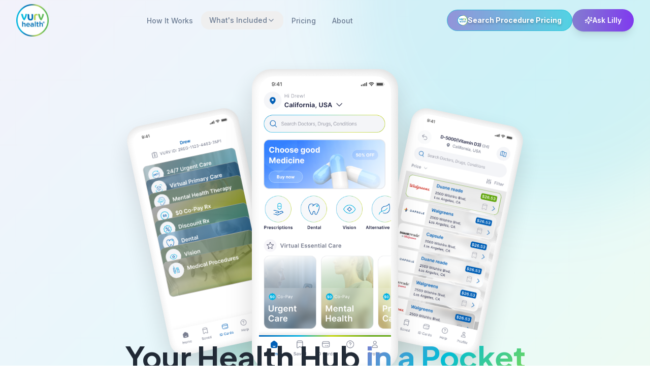

--- FILE ---
content_type: text/html; charset=utf-8
request_url: https://vurvhealth.com/
body_size: 3253
content:
<!doctype html>
<html lang="en">
  <head>
    <meta charset="UTF-8" />
    <meta name="viewport" content="width=device-width, initial-scale=1.0, viewport-fit=cover" />
    
    <!-- Google Tag Manager -->
    <script>(function(w,d,s,l,i){w[l]=w[l]||[];w[l].push({'gtm.start':
    new Date().getTime(),event:'gtm.js'});var f=d.getElementsByTagName(s)[0],
    j=d.createElement(s),dl=l!='dataLayer'?'&l='+l:'';j.async=true;j.src=
    'https://www.googletagmanager.com/gtm.js?id='+i+dl;f.parentNode.insertBefore(j,f);
    })(window,document,'script','dataLayer','GTM-T37GT4RL');</script>
    <!-- End Google Tag Manager -->
    
    <!-- Google Search Console Verification -->
    <!-- IMPORTANT: Add your GSC verification code below. Get it from: -->
    <!-- 1. Go to Google Search Console → https://search.google.com/search-console -->
    <!-- 2. Add property → URL prefix → https://vurvhealth.com -->
    <!-- 3. Choose "HTML tag" verification method -->
    <!-- 4. Copy the content value and replace YOUR_VERIFICATION_CODE below -->
    <meta name="google-site-verification" content="YOUR_VERIFICATION_CODE" />
    
    <!-- LLM/AI Crawler Optimization -->
    <meta name="robots" content="max-image-preview:large, max-snippet:-1, max-video-preview:-1" />
    
    <!-- Favicon variants -->
    <link rel="icon" type="image/png" href="/favicon.png" />
    <link rel="apple-touch-icon" href="/favicon.png" />
    <link rel="manifest" href="/site.webmanifest" />
    
    <!-- Mobile optimizations -->
    <meta name="theme-color" content="#7c6dc8" media="(prefers-color-scheme: light)" />
    <meta name="theme-color" content="#0f172a" media="(prefers-color-scheme: dark)" />
    <meta name="color-scheme" content="light dark" />
    <meta name="format-detection" content="telephone=no" />
    <meta name="mobile-web-app-capable" content="yes" />
    <meta name="apple-mobile-web-app-capable" content="yes" />
    <meta name="apple-mobile-web-app-status-bar-style" content="default" />
    <meta name="apple-mobile-web-app-title" content="VURV Health" />
    
    <!-- DNS Prefetch for external domains -->
    <link rel="dns-prefetch" href="https://fonts.googleapis.com" />
    <link rel="dns-prefetch" href="https://fonts.gstatic.com" />
    <link rel="dns-prefetch" href="https://hozioitpndgbksygkrrk.supabase.co" />
    <link rel="dns-prefetch" href="https://www.googletagmanager.com" />
    
    <!-- Google Analytics (gtag.js) -->
    <script async src="https://www.googletagmanager.com/gtag/js?id=G-QW12D00X4C"></script>
    <script>
      window.dataLayer = window.dataLayer || [];
      function gtag(){dataLayer.push(arguments);}
      gtag('js', new Date());
      gtag('config', 'G-QW12D00X4C');
    </script>
    
    <!-- Preconnect to Google Fonts for faster loading -->
    <link rel="preconnect" href="https://fonts.googleapis.com" />
    <link rel="preconnect" href="https://fonts.gstatic.com" crossorigin />
    
    <!-- Preload Google Fonts for better LCP -->
    <link rel="preload" as="style" href="https://fonts.googleapis.com/css2?family=Inter:wght@300;400;500;600;700;800&family=Plus+Jakarta+Sans:wght@400;500;600;700;800&display=swap" />
    <link rel="stylesheet" href="https://fonts.googleapis.com/css2?family=Inter:wght@300;400;500;600;700;800&family=Plus+Jakarta+Sans:wght@400;500;600;700;800&display=swap" media="print" onload="this.media='all'" />
    <noscript>
      <link rel="stylesheet" href="https://fonts.googleapis.com/css2?family=Inter:wght@300;400;500;600;700;800&family=Plus+Jakarta+Sans:wght@400;500;600;700;800&display=swap" />
    </noscript>
    
    <!-- Preload critical hero images for LCP optimization -->
    <link rel="preload" as="image" href="/assets/hero-phone-center-fRyEjtYt.png" fetchpriority="high" />
    <link rel="preload" as="image" href="/app-store-badge.svg" />
    <link rel="preload" as="image" href="/google-play-badge.svg" />
    
    <title>VURV Health | Affordable Healthcare Benefits from $65/mo</title>
    <meta name="description" content="Enterprise healthcare benefits for SMBs. Unlimited virtual care, $0 co-pays, 65K+ pharmacies. Built for brokers, TPAs & employers." />
    <meta name="author" content="VURV Health" />
    <meta name="keywords" content="healthcare benefits, virtual care, employee benefits, telehealth, urgent care, mental health, pharmacy discounts, employer healthcare, affordable health insurance, TPA healthcare, broker benefits" />

    <!-- Open Graph / Facebook -->
    <meta property="og:type" content="website" />
    <meta property="og:url" content="https://vurvhealth.com/" />
    <meta property="og:title" content="VURV Health | Affordable Healthcare Benefits from $65/mo" />
    <meta property="og:description" content="Enterprise healthcare benefits for SMBs. Unlimited virtual care, $0 co-pays, 65K+ pharmacies." />
    <meta property="og:image" content="https://vurvhealth.com/og-image.png" />
    <meta property="og:image:width" content="1200" />
    <meta property="og:image:height" content="630" />
    <meta property="og:site_name" content="VURV Health" />

    <!-- Twitter -->
    <meta name="twitter:card" content="summary_large_image" />
    <meta name="twitter:site" content="@VURVHealth" />
    <meta name="twitter:title" content="VURV Health | Affordable Healthcare Benefits from $65/mo" />
    <meta name="twitter:description" content="Enterprise healthcare benefits for SMBs. Unlimited virtual care, $0 co-pays, 65K+ pharmacies." />
    <meta name="twitter:image" content="https://vurvhealth.com/og-image.png" />
    
    <link rel="canonical" href="https://vurvhealth.com/" />

    <!-- JSON-LD Structured Data -->
    <script type="application/ld+json">
    {
      "@context": "https://schema.org",
      "@type": "Organization",
      "name": "VURV Health",
      "url": "https://vurvhealth.com",
      "logo": "https://vurvhealth.com/og-image.png",
      "description": "Enterprise healthcare benefits for small and medium businesses. Unlimited virtual care, $0 co-pays, and transparent pricing.",
      "contactPoint": {
        "@type": "ContactPoint",
        "contactType": "customer service",
        "email": "info@vurvhealth.com",
        "availableLanguage": "English"
      },
      "sameAs": [
        "https://linkedin.com/company/vurvhealth",
        "https://twitter.com/vurvhealth"
      ],
      "address": {
        "@type": "PostalAddress",
        "addressCountry": "US"
      }
    }
    </script>
    
    <!-- Service Schema -->
    <script type="application/ld+json">
    {
      "@context": "https://schema.org",
      "@type": "Service",
      "name": "VURV Health Benefits",
      "provider": {
        "@type": "Organization",
        "name": "VURV Health"
      },
      "description": "Affordable healthcare benefits including unlimited virtual care, pharmacy discounts, and mental health services.",
      "serviceType": "Healthcare Benefits",
      "areaServed": "US",
      "offers": {
        "@type": "Offer",
        "price": "65",
        "priceCurrency": "USD",
        "priceSpecification": {
          "@type": "UnitPriceSpecification",
          "price": "65",
          "priceCurrency": "USD",
          "unitText": "per member per month"
        }
      }
    }
    </script>
    <script type="module" crossorigin src="/assets/index-fQk8mK89.js"></script>
    <link rel="modulepreload" crossorigin href="/assets/vendor-react-Dnqc_A-1.js">
    <link rel="modulepreload" crossorigin href="/assets/vendor-radix-BTIcFoom.js">
    <link rel="modulepreload" crossorigin href="/assets/vendor-utils-Bg4HU0mz.js">
    <link rel="modulepreload" crossorigin href="/assets/vendor-query-Zzo3pllh.js">
    <link rel="stylesheet" crossorigin href="/assets/index-PnUXHAT2.css">
  <script defer src="https://vurvhealth.com/~flock.js" data-proxy-url="https://vurvhealth.com/~api/analytics"></script></head>

  <body>
    <!-- Google Tag Manager (noscript) -->
    <noscript><iframe src="https://www.googletagmanager.com/ns.html?id=GTM-T37GT4RL"
    height="0" width="0" style="display:none;visibility:hidden"></iframe></noscript>
    <!-- End Google Tag Manager (noscript) -->
    <div id="root"></div>
  </body>
</html>


--- FILE ---
content_type: text/css; charset=utf-8
request_url: https://vurvhealth.com/assets/index-PnUXHAT2.css
body_size: 19035
content:
*,:before,:after{--tw-border-spacing-x: 0;--tw-border-spacing-y: 0;--tw-translate-x: 0;--tw-translate-y: 0;--tw-rotate: 0;--tw-skew-x: 0;--tw-skew-y: 0;--tw-scale-x: 1;--tw-scale-y: 1;--tw-pan-x: ;--tw-pan-y: ;--tw-pinch-zoom: ;--tw-scroll-snap-strictness: proximity;--tw-gradient-from-position: ;--tw-gradient-via-position: ;--tw-gradient-to-position: ;--tw-ordinal: ;--tw-slashed-zero: ;--tw-numeric-figure: ;--tw-numeric-spacing: ;--tw-numeric-fraction: ;--tw-ring-inset: ;--tw-ring-offset-width: 0px;--tw-ring-offset-color: #fff;--tw-ring-color: rgb(59 130 246 / .5);--tw-ring-offset-shadow: 0 0 #0000;--tw-ring-shadow: 0 0 #0000;--tw-shadow: 0 0 #0000;--tw-shadow-colored: 0 0 #0000;--tw-blur: ;--tw-brightness: ;--tw-contrast: ;--tw-grayscale: ;--tw-hue-rotate: ;--tw-invert: ;--tw-saturate: ;--tw-sepia: ;--tw-drop-shadow: ;--tw-backdrop-blur: ;--tw-backdrop-brightness: ;--tw-backdrop-contrast: ;--tw-backdrop-grayscale: ;--tw-backdrop-hue-rotate: ;--tw-backdrop-invert: ;--tw-backdrop-opacity: ;--tw-backdrop-saturate: ;--tw-backdrop-sepia: ;--tw-contain-size: ;--tw-contain-layout: ;--tw-contain-paint: ;--tw-contain-style: }::backdrop{--tw-border-spacing-x: 0;--tw-border-spacing-y: 0;--tw-translate-x: 0;--tw-translate-y: 0;--tw-rotate: 0;--tw-skew-x: 0;--tw-skew-y: 0;--tw-scale-x: 1;--tw-scale-y: 1;--tw-pan-x: ;--tw-pan-y: ;--tw-pinch-zoom: ;--tw-scroll-snap-strictness: proximity;--tw-gradient-from-position: ;--tw-gradient-via-position: ;--tw-gradient-to-position: ;--tw-ordinal: ;--tw-slashed-zero: ;--tw-numeric-figure: ;--tw-numeric-spacing: ;--tw-numeric-fraction: ;--tw-ring-inset: ;--tw-ring-offset-width: 0px;--tw-ring-offset-color: #fff;--tw-ring-color: rgb(59 130 246 / .5);--tw-ring-offset-shadow: 0 0 #0000;--tw-ring-shadow: 0 0 #0000;--tw-shadow: 0 0 #0000;--tw-shadow-colored: 0 0 #0000;--tw-blur: ;--tw-brightness: ;--tw-contrast: ;--tw-grayscale: ;--tw-hue-rotate: ;--tw-invert: ;--tw-saturate: ;--tw-sepia: ;--tw-drop-shadow: ;--tw-backdrop-blur: ;--tw-backdrop-brightness: ;--tw-backdrop-contrast: ;--tw-backdrop-grayscale: ;--tw-backdrop-hue-rotate: ;--tw-backdrop-invert: ;--tw-backdrop-opacity: ;--tw-backdrop-saturate: ;--tw-backdrop-sepia: ;--tw-contain-size: ;--tw-contain-layout: ;--tw-contain-paint: ;--tw-contain-style: }*,:before,:after{box-sizing:border-box;border-width:0;border-style:solid;border-color:#e5e7eb}:before,:after{--tw-content: ""}html,:host{line-height:1.5;-webkit-text-size-adjust:100%;-moz-tab-size:4;-o-tab-size:4;tab-size:4;font-family:Inter,system-ui,sans-serif;font-feature-settings:normal;font-variation-settings:normal;-webkit-tap-highlight-color:transparent}body{margin:0;line-height:inherit}hr{height:0;color:inherit;border-top-width:1px}abbr:where([title]){-webkit-text-decoration:underline dotted;text-decoration:underline dotted}h1,h2,h3,h4,h5,h6{font-size:inherit;font-weight:inherit}a{color:inherit;text-decoration:inherit}b,strong{font-weight:bolder}code,kbd,samp,pre{font-family:ui-monospace,SFMono-Regular,Menlo,Monaco,Consolas,Liberation Mono,Courier New,monospace;font-feature-settings:normal;font-variation-settings:normal;font-size:1em}small{font-size:80%}sub,sup{font-size:75%;line-height:0;position:relative;vertical-align:baseline}sub{bottom:-.25em}sup{top:-.5em}table{text-indent:0;border-color:inherit;border-collapse:collapse}button,input,optgroup,select,textarea{font-family:inherit;font-feature-settings:inherit;font-variation-settings:inherit;font-size:100%;font-weight:inherit;line-height:inherit;letter-spacing:inherit;color:inherit;margin:0;padding:0}button,select{text-transform:none}button,input:where([type=button]),input:where([type=reset]),input:where([type=submit]){-webkit-appearance:button;background-color:transparent;background-image:none}:-moz-focusring{outline:auto}:-moz-ui-invalid{box-shadow:none}progress{vertical-align:baseline}::-webkit-inner-spin-button,::-webkit-outer-spin-button{height:auto}[type=search]{-webkit-appearance:textfield;outline-offset:-2px}::-webkit-search-decoration{-webkit-appearance:none}::-webkit-file-upload-button{-webkit-appearance:button;font:inherit}summary{display:list-item}blockquote,dl,dd,h1,h2,h3,h4,h5,h6,hr,figure,p,pre{margin:0}fieldset{margin:0;padding:0}legend{padding:0}ol,ul,menu{list-style:none;margin:0;padding:0}dialog{padding:0}textarea{resize:vertical}input::-moz-placeholder,textarea::-moz-placeholder{opacity:1;color:#9ca3af}input::placeholder,textarea::placeholder{opacity:1;color:#9ca3af}button,[role=button]{cursor:pointer}:disabled{cursor:default}img,svg,video,canvas,audio,iframe,embed,object{display:block;vertical-align:middle}img,video{max-width:100%;height:auto}[hidden]:where(:not([hidden=until-found])){display:none}:root{--royal-blue: 245 47% 65%;--royal-blue-dark: 245 60% 45%;--cyan: 187 100% 42%;--cyan-light: 187 100% 50%;--lime: 104 64% 59%;--lime-light: 104 64% 70%;--purple: 263 84% 58%;--purple-dark: 263 84% 48%;--background: 0 0% 100%;--foreground: 215 25% 17%;--card: 0 0% 100%;--card-foreground: 215 25% 17%;--popover: 0 0% 100%;--popover-foreground: 215 25% 17%;--primary: 245 47% 65%;--primary-foreground: 0 0% 100%;--secondary: 187 100% 42%;--secondary-foreground: 0 0% 100%;--muted: 210 20% 96%;--muted-foreground: 215 15% 50%;--accent: 104 64% 59%;--accent-foreground: 215 25% 17%;--destructive: 0 84% 60%;--destructive-foreground: 0 0% 100%;--border: 214 20% 92%;--input: 214 20% 92%;--ring: 245 47% 65%;--radius: 1rem;--gradient-hero: linear-gradient(135deg, hsl(var(--royal-blue)) 0%, hsl(var(--cyan)) 50%, hsl(var(--lime)) 100%);--gradient-hero-soft: linear-gradient(135deg, hsl(var(--royal-blue) / .1) 0%, hsl(var(--cyan) / .1) 50%, hsl(var(--lime) / .1) 100%);--gradient-primary: linear-gradient(135deg, hsl(var(--royal-blue)) 0%, hsl(var(--purple)) 100%);--gradient-accent: linear-gradient(135deg, hsl(var(--cyan)) 0%, hsl(var(--lime)) 100%);--gradient-card: linear-gradient(180deg, hsl(0 0% 100%) 0%, hsl(210 20% 98%) 100%);--gradient-glass: linear-gradient(180deg, hsl(0 0% 100% / .9) 0%, hsl(0 0% 100% / .7) 100%);--shadow-sm: 0 1px 2px hsl(215 25% 17% / .04);--shadow-md: 0 4px 12px hsl(215 25% 17% / .08);--shadow-lg: 0 12px 32px hsl(215 25% 17% / .12);--shadow-xl: 0 24px 48px hsl(215 25% 17% / .16);--shadow-glow: 0 0 40px hsl(var(--royal-blue) / .2);--shadow-glow-cyan: 0 0 40px hsl(var(--cyan) / .3);--shadow-card-hover: 0 20px 40px hsl(215 25% 17% / .15);--sidebar-background: 0 0% 98%;--sidebar-foreground: 240 5.3% 26.1%;--sidebar-primary: 240 5.9% 10%;--sidebar-primary-foreground: 0 0% 98%;--sidebar-accent: 240 4.8% 95.9%;--sidebar-accent-foreground: 240 5.9% 10%;--sidebar-border: 220 13% 91%;--sidebar-ring: 217.2 91.2% 59.8%}.dark{--background: 222 47% 6%;--foreground: 210 40% 98%;--card: 222 47% 8%;--card-foreground: 210 40% 98%;--popover: 222 47% 8%;--popover-foreground: 210 40% 98%;--primary: 245 47% 65%;--primary-foreground: 0 0% 100%;--secondary: 187 100% 42%;--secondary-foreground: 0 0% 100%;--muted: 217 32% 17%;--muted-foreground: 215 20% 65%;--accent: 104 64% 59%;--accent-foreground: 0 0% 100%;--destructive: 0 62% 30%;--destructive-foreground: 210 40% 98%;--border: 217 32% 17%;--input: 217 32% 17%;--ring: 245 47% 65%}*{border-color:hsl(var(--border))}html{scroll-behavior:smooth}body{background-color:hsl(var(--background));color:hsl(var(--foreground));-webkit-font-smoothing:antialiased;-moz-osx-font-smoothing:grayscale;font-family:Inter,system-ui,sans-serif}h1,h2,h3,h4,h5,h6{font-family:Plus Jakarta Sans,system-ui,sans-serif}.container{width:100%;margin-right:auto;margin-left:auto;padding-right:2rem;padding-left:2rem}@media (min-width: 1400px){.container{max-width:1400px}}.card-elevated{border-radius:1.25rem;border-width:1px;border-color:hsl(var(--border) / .3);background-color:hsl(var(--card));box-shadow:var(--shadow-lg);transition:all .4s cubic-bezier(.4,0,.2,1)}.card-elevated:hover{transform:translateY(-4px);box-shadow:var(--shadow-card-hover)}.bg-gradient-hero{background:var(--gradient-hero)}.bg-gradient-hero-soft{background:var(--gradient-hero-soft)}.bg-gradient-accent{background:var(--gradient-accent)}.text-gradient-hero{background:var(--gradient-hero);-webkit-background-clip:text;-webkit-text-fill-color:transparent;background-clip:text}.btn-hero{position:relative;overflow:hidden;border-radius:9999px;padding:1rem 2rem;font-weight:600;color:hsl(var(--primary-foreground));background:var(--gradient-primary);box-shadow:var(--shadow-lg),var(--shadow-glow);transition:all .3s cubic-bezier(.4,0,.2,1)}.btn-hero:hover{transform:translateY(-2px);box-shadow:var(--shadow-xl),0 0 60px hsl(var(--royal-blue) / .4)}.section-padding{padding-top:3rem;padding-bottom:3rem}@media (min-width: 768px){.section-padding{padding-top:4rem;padding-bottom:4rem}}@media (min-width: 1024px){.section-padding{padding-top:5rem;padding-bottom:5rem}}.container-wide{margin-left:auto;margin-right:auto;max-width:80rem;padding-left:1rem;padding-right:1rem}@media (min-width: 640px){.container-wide{padding-left:1.5rem;padding-right:1.5rem}}@media (min-width: 1024px){.container-wide{padding-left:2rem;padding-right:2rem}}@keyframes shimmer{0%{background-position:-200% 0}to{background-position:200% 0}}@keyframes pulse-glow{0%,to{box-shadow:0 0 20px hsl(var(--royal-blue) / .3)}50%{box-shadow:0 0 40px hsl(var(--cyan) / .5)}}@keyframes pulse-subtle{0%,to{opacity:1;transform:scale(1)}50%{opacity:.9;transform:scale(1.02)}}.stagger-1{animation-delay:.1s}.stagger-2{animation-delay:.2s}.stagger-3{animation-delay:.3s}.stagger-4{animation-delay:.4s}.stagger-5{animation-delay:.5s}.animation-fill-forwards{animation-fill-mode:forwards}@keyframes slide-up{0%{transform:translateY(100%)}to{transform:translateY(0)}}@keyframes slide-in-right{0%{transform:translate(100%)}to{transform:translate(0)}}.animate-slide-up{animation:slide-up .3s ease-out}.animate-slide-in-right{animation:slide-in-right .3s ease-out}.animate-marquee-left-slow,.animate-marquee-left-fast,.animate-marquee-right{backface-visibility:hidden;-webkit-backface-visibility:hidden;will-change:transform}.sr-only{position:absolute;width:1px;height:1px;padding:0;margin:-1px;overflow:hidden;clip:rect(0,0,0,0);white-space:nowrap;border-width:0}.pointer-events-none{pointer-events:none}.pointer-events-auto{pointer-events:auto}.visible{visibility:visible}.invisible{visibility:hidden}.static{position:static}.fixed{position:fixed}.absolute{position:absolute}.relative{position:relative}.sticky{position:sticky}.-inset-1{top:-.25rem;right:-.25rem;bottom:-.25rem;left:-.25rem}.inset-0{top:0;right:0;bottom:0;left:0}.inset-2{top:.5rem;right:.5rem;bottom:.5rem;left:.5rem}.inset-x-0{left:0;right:0}.inset-y-0{top:0;bottom:0}.-bottom-1{bottom:-.25rem}.-bottom-1\/2{bottom:-50%}.-bottom-12{bottom:-3rem}.-left-1\/4{left:-25%}.-left-12{left:-3rem}.-left-4{left:-1rem}.-right-1\/4{right:-25%}.-right-12{right:-3rem}.-right-2{right:-.5rem}.-right-4{right:-1rem}.-top-0{top:-0px}.-top-1\/2{top:-50%}.-top-12{top:-3rem}.-top-2{top:-.5rem}.-top-3{top:-.75rem}.-top-4{top:-1rem}.-top-\[0\.15em\]{top:-.15em}.bottom-0{bottom:0}.bottom-1\/3{bottom:33.333333%}.bottom-1\/4{bottom:25%}.left-0{left:0}.left-1{left:.25rem}.left-1\/2{left:50%}.left-1\/3{left:33.333333%}.left-1\/4{left:25%}.left-2{left:.5rem}.left-3{left:.75rem}.left-4{left:1rem}.left-\[50\%\]{left:50%}.right-0{right:0}.right-1{right:.25rem}.right-1\/4{right:25%}.right-2{right:.5rem}.right-3{right:.75rem}.right-4{right:1rem}.top-0{top:0}.top-1\.5{top:.375rem}.top-1\/2{top:50%}.top-1\/3{top:33.333333%}.top-1\/4{top:25%}.top-16{top:4rem}.top-2{top:.5rem}.top-3\.5{top:.875rem}.top-4{top:1rem}.top-\[1px\]{top:1px}.top-\[50\%\]{top:50%}.top-\[60\%\]{top:60%}.top-full{top:100%}.z-10{z-index:10}.z-20{z-index:20}.z-40{z-index:40}.z-50{z-index:50}.z-\[100\]{z-index:100}.z-\[1\]{z-index:1}.order-1{order:1}.order-2{order:2}.order-3{order:3}.-m-1{margin:-.25rem}.-mx-1{margin-left:-.25rem;margin-right:-.25rem}.mx-2{margin-left:.5rem;margin-right:.5rem}.mx-3\.5{margin-left:.875rem;margin-right:.875rem}.mx-8{margin-left:2rem;margin-right:2rem}.mx-auto{margin-left:auto;margin-right:auto}.my-0\.5{margin-top:.125rem;margin-bottom:.125rem}.my-1{margin-top:.25rem;margin-bottom:.25rem}.-ml-2{margin-left:-.5rem}.-ml-4{margin-left:-1rem}.-ml-\[0\.05em\]{margin-left:-.05em}.-mr-2{margin-right:-.5rem}.-mt-4{margin-top:-1rem}.-mt-8{margin-top:-2rem}.mb-0\.5{margin-bottom:.125rem}.mb-1{margin-bottom:.25rem}.mb-1\.5{margin-bottom:.375rem}.mb-10{margin-bottom:2.5rem}.mb-12{margin-bottom:3rem}.mb-16{margin-bottom:4rem}.mb-2{margin-bottom:.5rem}.mb-3{margin-bottom:.75rem}.mb-4{margin-bottom:1rem}.mb-5{margin-bottom:1.25rem}.mb-6{margin-bottom:1.5rem}.mb-8{margin-bottom:2rem}.ml-0\.5{margin-left:.125rem}.ml-1{margin-left:.25rem}.ml-2{margin-left:.5rem}.ml-4{margin-left:1rem}.ml-5{margin-left:1.25rem}.ml-auto{margin-left:auto}.mr-1{margin-right:.25rem}.mr-2{margin-right:.5rem}.mt-0{margin-top:0}.mt-0\.5{margin-top:.125rem}.mt-1{margin-top:.25rem}.mt-1\.5{margin-top:.375rem}.mt-10{margin-top:2.5rem}.mt-12{margin-top:3rem}.mt-2{margin-top:.5rem}.mt-24{margin-top:6rem}.mt-3{margin-top:.75rem}.mt-4{margin-top:1rem}.mt-5{margin-top:1.25rem}.mt-6{margin-top:1.5rem}.mt-8{margin-top:2rem}.mt-auto{margin-top:auto}.line-clamp-2{overflow:hidden;display:-webkit-box;-webkit-box-orient:vertical;-webkit-line-clamp:2}.block{display:block}.inline-block{display:inline-block}.inline{display:inline}.flex{display:flex}.inline-flex{display:inline-flex}.table{display:table}.grid{display:grid}.hidden{display:none}.aspect-square{aspect-ratio:1 / 1}.aspect-video{aspect-ratio:16 / 9}.size-4{width:1rem;height:1rem}.h-0{height:0px}.h-0\.5{height:.125rem}.h-1{height:.25rem}.h-1\.5{height:.375rem}.h-10{height:2.5rem}.h-11{height:2.75rem}.h-12{height:3rem}.h-14{height:3.5rem}.h-16{height:4rem}.h-2{height:.5rem}.h-2\.5{height:.625rem}.h-20{height:5rem}.h-24{height:6rem}.h-28{height:7rem}.h-3{height:.75rem}.h-3\.5{height:.875rem}.h-32{height:8rem}.h-4{height:1rem}.h-5{height:1.25rem}.h-6{height:1.5rem}.h-64{height:16rem}.h-7{height:1.75rem}.h-8{height:2rem}.h-9{height:2.25rem}.h-96{height:24rem}.h-\[150px\]{height:150px}.h-\[1px\]{height:1px}.h-\[200px\]{height:200px}.h-\[300px\]{height:300px}.h-\[320px\]{height:320px}.h-\[400px\]{height:400px}.h-\[500px\]{height:500px}.h-\[600px\]{height:600px}.h-\[800px\]{height:800px}.h-\[85vh\]{height:85vh}.h-\[var\(--radix-navigation-menu-viewport-height\)\]{height:var(--radix-navigation-menu-viewport-height)}.h-\[var\(--radix-select-trigger-height\)\]{height:var(--radix-select-trigger-height)}.h-auto{height:auto}.h-full{height:100%}.h-px{height:1px}.h-svh{height:100svh}.max-h-80{max-height:20rem}.max-h-96{max-height:24rem}.max-h-\[300px\]{max-height:300px}.max-h-\[320px\]{max-height:320px}.max-h-screen{max-height:100vh}.min-h-0{min-height:0px}.min-h-\[38px\]{min-height:38px}.min-h-\[44px\]{min-height:44px}.min-h-\[48px\]{min-height:48px}.min-h-\[80px\]{min-height:80px}.min-h-screen{min-height:100vh}.min-h-svh{min-height:100svh}.w-0{width:0px}.w-0\.5{width:.125rem}.w-1{width:.25rem}.w-1\.5{width:.375rem}.w-10{width:2.5rem}.w-11{width:2.75rem}.w-12{width:3rem}.w-14{width:3.5rem}.w-16{width:4rem}.w-2{width:.5rem}.w-2\.5{width:.625rem}.w-24{width:6rem}.w-3{width:.75rem}.w-3\.5{width:.875rem}.w-3\/4{width:75%}.w-32{width:8rem}.w-4{width:1rem}.w-44{width:11rem}.w-48{width:12rem}.w-5{width:1.25rem}.w-56{width:14rem}.w-6{width:1.5rem}.w-64{width:16rem}.w-7{width:1.75rem}.w-72{width:18rem}.w-8{width:2rem}.w-9{width:2.25rem}.w-96{width:24rem}.w-\[--sidebar-width\]{width:var(--sidebar-width)}.w-\[100px\]{width:100px}.w-\[150px\]{width:150px}.w-\[1px\]{width:1px}.w-\[200px\]{width:200px}.w-\[300px\]{width:300px}.w-\[320px\]{width:320px}.w-\[400px\]{width:400px}.w-\[420px\]{width:420px}.w-\[500px\]{width:500px}.w-\[600px\]{width:600px}.w-\[800px\]{width:800px}.w-auto{width:auto}.w-full{width:100%}.w-max{width:-moz-max-content;width:max-content}.w-px{width:1px}.min-w-0{min-width:0px}.min-w-5{min-width:1.25rem}.min-w-\[12rem\]{min-width:12rem}.min-w-\[18rem\]{min-width:18rem}.min-w-\[200px\]{min-width:200px}.min-w-\[260px\]{min-width:260px}.min-w-\[38px\]{min-width:38px}.min-w-\[44px\]{min-width:44px}.min-w-\[70px\]{min-width:70px}.min-w-\[8rem\]{min-width:8rem}.min-w-\[var\(--radix-select-trigger-width\)\]{min-width:var(--radix-select-trigger-width)}.max-w-2xl{max-width:42rem}.max-w-3xl{max-width:48rem}.max-w-4xl{max-width:56rem}.max-w-5xl{max-width:64rem}.max-w-6xl{max-width:72rem}.max-w-\[--skeleton-width\]{max-width:var(--skeleton-width)}.max-w-\[120px\]{max-width:120px}.max-w-\[150px\]{max-width:150px}.max-w-\[200px\]{max-width:200px}.max-w-\[260px\]{max-width:260px}.max-w-\[80\%\]{max-width:80%}.max-w-full{max-width:100%}.max-w-lg{max-width:32rem}.max-w-max{max-width:-moz-max-content;max-width:max-content}.max-w-md{max-width:28rem}.max-w-none{max-width:none}.max-w-sm{max-width:24rem}.max-w-xl{max-width:36rem}.max-w-xs{max-width:20rem}.flex-1{flex:1 1 0%}.flex-shrink-0,.shrink-0{flex-shrink:0}.flex-grow,.grow{flex-grow:1}.grow-0{flex-grow:0}.basis-full{flex-basis:100%}.caption-bottom{caption-side:bottom}.border-collapse{border-collapse:collapse}.-translate-x-1\/2{--tw-translate-x: -50%;transform:translate(var(--tw-translate-x),var(--tw-translate-y)) rotate(var(--tw-rotate)) skew(var(--tw-skew-x)) skewY(var(--tw-skew-y)) scaleX(var(--tw-scale-x)) scaleY(var(--tw-scale-y))}.-translate-x-1\/4{--tw-translate-x: -25%;transform:translate(var(--tw-translate-x),var(--tw-translate-y)) rotate(var(--tw-rotate)) skew(var(--tw-skew-x)) skewY(var(--tw-skew-y)) scaleX(var(--tw-scale-x)) scaleY(var(--tw-scale-y))}.-translate-x-px{--tw-translate-x: -1px;transform:translate(var(--tw-translate-x),var(--tw-translate-y)) rotate(var(--tw-rotate)) skew(var(--tw-skew-x)) skewY(var(--tw-skew-y)) scaleX(var(--tw-scale-x)) scaleY(var(--tw-scale-y))}.-translate-y-1\/2{--tw-translate-y: -50%;transform:translate(var(--tw-translate-x),var(--tw-translate-y)) rotate(var(--tw-rotate)) skew(var(--tw-skew-x)) skewY(var(--tw-skew-y)) scaleX(var(--tw-scale-x)) scaleY(var(--tw-scale-y))}.translate-x-1\/4{--tw-translate-x: 25%;transform:translate(var(--tw-translate-x),var(--tw-translate-y)) rotate(var(--tw-rotate)) skew(var(--tw-skew-x)) skewY(var(--tw-skew-y)) scaleX(var(--tw-scale-x)) scaleY(var(--tw-scale-y))}.translate-x-\[-50\%\]{--tw-translate-x: -50%;transform:translate(var(--tw-translate-x),var(--tw-translate-y)) rotate(var(--tw-rotate)) skew(var(--tw-skew-x)) skewY(var(--tw-skew-y)) scaleX(var(--tw-scale-x)) scaleY(var(--tw-scale-y))}.translate-x-px{--tw-translate-x: 1px;transform:translate(var(--tw-translate-x),var(--tw-translate-y)) rotate(var(--tw-rotate)) skew(var(--tw-skew-x)) skewY(var(--tw-skew-y)) scaleX(var(--tw-scale-x)) scaleY(var(--tw-scale-y))}.translate-y-0{--tw-translate-y: 0px;transform:translate(var(--tw-translate-x),var(--tw-translate-y)) rotate(var(--tw-rotate)) skew(var(--tw-skew-x)) skewY(var(--tw-skew-y)) scaleX(var(--tw-scale-x)) scaleY(var(--tw-scale-y))}.translate-y-1\/2{--tw-translate-y: 50%;transform:translate(var(--tw-translate-x),var(--tw-translate-y)) rotate(var(--tw-rotate)) skew(var(--tw-skew-x)) skewY(var(--tw-skew-y)) scaleX(var(--tw-scale-x)) scaleY(var(--tw-scale-y))}.translate-y-4{--tw-translate-y: 1rem;transform:translate(var(--tw-translate-x),var(--tw-translate-y)) rotate(var(--tw-rotate)) skew(var(--tw-skew-x)) skewY(var(--tw-skew-y)) scaleX(var(--tw-scale-x)) scaleY(var(--tw-scale-y))}.translate-y-6{--tw-translate-y: 1.5rem;transform:translate(var(--tw-translate-x),var(--tw-translate-y)) rotate(var(--tw-rotate)) skew(var(--tw-skew-x)) skewY(var(--tw-skew-y)) scaleX(var(--tw-scale-x)) scaleY(var(--tw-scale-y))}.translate-y-\[-50\%\]{--tw-translate-y: -50%;transform:translate(var(--tw-translate-x),var(--tw-translate-y)) rotate(var(--tw-rotate)) skew(var(--tw-skew-x)) skewY(var(--tw-skew-y)) scaleX(var(--tw-scale-x)) scaleY(var(--tw-scale-y))}.-rotate-12{--tw-rotate: -12deg;transform:translate(var(--tw-translate-x),var(--tw-translate-y)) rotate(var(--tw-rotate)) skew(var(--tw-skew-x)) skewY(var(--tw-skew-y)) scaleX(var(--tw-scale-x)) scaleY(var(--tw-scale-y))}.rotate-12{--tw-rotate: 12deg;transform:translate(var(--tw-translate-x),var(--tw-translate-y)) rotate(var(--tw-rotate)) skew(var(--tw-skew-x)) skewY(var(--tw-skew-y)) scaleX(var(--tw-scale-x)) scaleY(var(--tw-scale-y))}.rotate-180{--tw-rotate: 180deg;transform:translate(var(--tw-translate-x),var(--tw-translate-y)) rotate(var(--tw-rotate)) skew(var(--tw-skew-x)) skewY(var(--tw-skew-y)) scaleX(var(--tw-scale-x)) scaleY(var(--tw-scale-y))}.rotate-45{--tw-rotate: 45deg;transform:translate(var(--tw-translate-x),var(--tw-translate-y)) rotate(var(--tw-rotate)) skew(var(--tw-skew-x)) skewY(var(--tw-skew-y)) scaleX(var(--tw-scale-x)) scaleY(var(--tw-scale-y))}.rotate-90{--tw-rotate: 90deg;transform:translate(var(--tw-translate-x),var(--tw-translate-y)) rotate(var(--tw-rotate)) skew(var(--tw-skew-x)) skewY(var(--tw-skew-y)) scaleX(var(--tw-scale-x)) scaleY(var(--tw-scale-y))}.scale-150{--tw-scale-x: 1.5;--tw-scale-y: 1.5;transform:translate(var(--tw-translate-x),var(--tw-translate-y)) rotate(var(--tw-rotate)) skew(var(--tw-skew-x)) skewY(var(--tw-skew-y)) scaleX(var(--tw-scale-x)) scaleY(var(--tw-scale-y))}.scale-\[1\.02\]{--tw-scale-x: 1.02;--tw-scale-y: 1.02;transform:translate(var(--tw-translate-x),var(--tw-translate-y)) rotate(var(--tw-rotate)) skew(var(--tw-skew-x)) skewY(var(--tw-skew-y)) scaleX(var(--tw-scale-x)) scaleY(var(--tw-scale-y))}.transform{transform:translate(var(--tw-translate-x),var(--tw-translate-y)) rotate(var(--tw-rotate)) skew(var(--tw-skew-x)) skewY(var(--tw-skew-y)) scaleX(var(--tw-scale-x)) scaleY(var(--tw-scale-y))}.transform-gpu{transform:translate3d(var(--tw-translate-x),var(--tw-translate-y),0) rotate(var(--tw-rotate)) skew(var(--tw-skew-x)) skewY(var(--tw-skew-y)) scaleX(var(--tw-scale-x)) scaleY(var(--tw-scale-y))}@keyframes bounce{0%,to{transform:translateY(-25%);animation-timing-function:cubic-bezier(.8,0,1,1)}50%{transform:none;animation-timing-function:cubic-bezier(0,0,.2,1)}}.animate-bounce{animation:bounce 1s infinite}@keyframes fade-in{0%{opacity:0}to{opacity:1}}.animate-fade-in{animation:fade-in .4s ease-out forwards}@keyframes fade-up{0%{opacity:0;transform:translateY(20px)}to{opacity:1;transform:translateY(0)}}.animate-fade-up{animation:fade-up .6s ease-out forwards}@keyframes float{0%,to{transform:translateY(0)}50%{transform:translateY(-10px)}}.animate-float{animation:float 6s ease-in-out infinite}@keyframes marquee{0%{transform:translate(0)}to{transform:translate(-25%)}}.animate-marquee{animation:marquee 35s linear infinite}@keyframes marquee-left{0%{transform:translateZ(0)}to{transform:translate3d(-33.333%,0,0)}}.animate-marquee-left-slow{animation:marquee-left 60s linear infinite}@keyframes marquee-right{0%{transform:translate3d(-25%,0,0)}to{transform:translateZ(0)}}.animate-marquee-right{animation:marquee-right 45s linear infinite}@keyframes pulse{50%{opacity:.5}}.animate-pulse{animation:pulse 2s cubic-bezier(.4,0,.6,1) infinite}@keyframes scale-in{0%{opacity:0;transform:scale(.95)}to{opacity:1;transform:scale(1)}}.animate-scale-in{animation:scale-in .4s ease-out forwards}@keyframes spin{to{transform:rotate(360deg)}}.animate-spin{animation:spin 1s linear infinite}.cursor-default{cursor:default}.cursor-not-allowed{cursor:not-allowed}.cursor-pointer{cursor:pointer}.touch-none{touch-action:none}.touch-manipulation{touch-action:manipulation}.select-none{-webkit-user-select:none;-moz-user-select:none;user-select:none}.list-inside{list-style-position:inside}.list-decimal{list-style-type:decimal}.list-disc{list-style-type:disc}.list-none{list-style-type:none}.grid-cols-1{grid-template-columns:repeat(1,minmax(0,1fr))}.grid-cols-2{grid-template-columns:repeat(2,minmax(0,1fr))}.grid-cols-3{grid-template-columns:repeat(3,minmax(0,1fr))}.flex-row{flex-direction:row}.flex-row-reverse{flex-direction:row-reverse}.flex-col{flex-direction:column}.flex-col-reverse{flex-direction:column-reverse}.flex-wrap{flex-wrap:wrap}.items-start{align-items:flex-start}.items-end{align-items:flex-end}.items-center{align-items:center}.items-baseline{align-items:baseline}.items-stretch{align-items:stretch}.justify-center{justify-content:center}.justify-between{justify-content:space-between}.gap-0\.5{gap:.125rem}.gap-1{gap:.25rem}.gap-1\.5{gap:.375rem}.gap-10{gap:2.5rem}.gap-12{gap:3rem}.gap-16{gap:4rem}.gap-2{gap:.5rem}.gap-2\.5{gap:.625rem}.gap-3{gap:.75rem}.gap-4{gap:1rem}.gap-6{gap:1.5rem}.gap-8{gap:2rem}.gap-x-6{-moz-column-gap:1.5rem;column-gap:1.5rem}.gap-y-3{row-gap:.75rem}.space-x-1>:not([hidden])~:not([hidden]){--tw-space-x-reverse: 0;margin-right:calc(.25rem * var(--tw-space-x-reverse));margin-left:calc(.25rem * calc(1 - var(--tw-space-x-reverse)))}.space-x-4>:not([hidden])~:not([hidden]){--tw-space-x-reverse: 0;margin-right:calc(1rem * var(--tw-space-x-reverse));margin-left:calc(1rem * calc(1 - var(--tw-space-x-reverse)))}.space-y-1>:not([hidden])~:not([hidden]){--tw-space-y-reverse: 0;margin-top:calc(.25rem * calc(1 - var(--tw-space-y-reverse)));margin-bottom:calc(.25rem * var(--tw-space-y-reverse))}.space-y-1\.5>:not([hidden])~:not([hidden]){--tw-space-y-reverse: 0;margin-top:calc(.375rem * calc(1 - var(--tw-space-y-reverse)));margin-bottom:calc(.375rem * var(--tw-space-y-reverse))}.space-y-10>:not([hidden])~:not([hidden]){--tw-space-y-reverse: 0;margin-top:calc(2.5rem * calc(1 - var(--tw-space-y-reverse)));margin-bottom:calc(2.5rem * var(--tw-space-y-reverse))}.space-y-12>:not([hidden])~:not([hidden]){--tw-space-y-reverse: 0;margin-top:calc(3rem * calc(1 - var(--tw-space-y-reverse)));margin-bottom:calc(3rem * var(--tw-space-y-reverse))}.space-y-2>:not([hidden])~:not([hidden]){--tw-space-y-reverse: 0;margin-top:calc(.5rem * calc(1 - var(--tw-space-y-reverse)));margin-bottom:calc(.5rem * var(--tw-space-y-reverse))}.space-y-3>:not([hidden])~:not([hidden]){--tw-space-y-reverse: 0;margin-top:calc(.75rem * calc(1 - var(--tw-space-y-reverse)));margin-bottom:calc(.75rem * var(--tw-space-y-reverse))}.space-y-4>:not([hidden])~:not([hidden]){--tw-space-y-reverse: 0;margin-top:calc(1rem * calc(1 - var(--tw-space-y-reverse)));margin-bottom:calc(1rem * var(--tw-space-y-reverse))}.space-y-6>:not([hidden])~:not([hidden]){--tw-space-y-reverse: 0;margin-top:calc(1.5rem * calc(1 - var(--tw-space-y-reverse)));margin-bottom:calc(1.5rem * var(--tw-space-y-reverse))}.space-y-8>:not([hidden])~:not([hidden]){--tw-space-y-reverse: 0;margin-top:calc(2rem * calc(1 - var(--tw-space-y-reverse)));margin-bottom:calc(2rem * var(--tw-space-y-reverse))}.self-start{align-self:flex-start}.self-center{align-self:center}.overflow-auto{overflow:auto}.overflow-hidden{overflow:hidden}.overflow-y-auto{overflow-y:auto}.overflow-x-hidden{overflow-x:hidden}.truncate{overflow:hidden;text-overflow:ellipsis;white-space:nowrap}.whitespace-nowrap{white-space:nowrap}.whitespace-pre-wrap{white-space:pre-wrap}.break-words{overflow-wrap:break-word}.rounded{border-radius:.25rem}.rounded-2xl{border-radius:1.25rem}.rounded-3xl{border-radius:1.5rem}.rounded-\[2px\]{border-radius:2px}.rounded-\[calc\(1rem-1px\)\]{border-radius:calc(1rem - 1px)}.rounded-\[inherit\]{border-radius:inherit}.rounded-full{border-radius:9999px}.rounded-lg{border-radius:var(--radius)}.rounded-md{border-radius:calc(var(--radius) - 2px)}.rounded-sm{border-radius:calc(var(--radius) - 4px)}.rounded-xl{border-radius:.75rem}.rounded-t-2xl{border-top-left-radius:1.25rem;border-top-right-radius:1.25rem}.rounded-t-3xl{border-top-left-radius:1.5rem;border-top-right-radius:1.5rem}.rounded-t-\[10px\]{border-top-left-radius:10px;border-top-right-radius:10px}.rounded-bl-md{border-bottom-left-radius:calc(var(--radius) - 2px)}.rounded-br-md{border-bottom-right-radius:calc(var(--radius) - 2px)}.rounded-tl-sm{border-top-left-radius:calc(var(--radius) - 4px)}.border{border-width:1px}.border-0{border-width:0px}.border-2{border-width:2px}.border-4{border-width:4px}.border-\[1\.5px\]{border-width:1.5px}.border-y{border-top-width:1px;border-bottom-width:1px}.border-b{border-bottom-width:1px}.border-l{border-left-width:1px}.border-l-2{border-left-width:2px}.border-l-8{border-left-width:8px}.border-r{border-right-width:1px}.border-r-8{border-right-width:8px}.border-t{border-top-width:1px}.border-t-8{border-top-width:8px}.border-dashed{border-style:dashed}.border-\[--color-border\]{border-color:var(--color-border)}.border-\[hsl\(245\,47\%\,65\%\)\]{--tw-border-opacity: 1;border-color:hsl(245 47% 65% / var(--tw-border-opacity, 1))}.border-amber-500\/20{border-color:#f59e0b33}.border-amber-500\/30{border-color:#f59e0b4d}.border-background\/20{border-color:hsl(var(--background) / .2)}.border-blue-500\/20{border-color:#3b82f633}.border-border{border-color:hsl(var(--border))}.border-border\/20{border-color:hsl(var(--border) / .2)}.border-border\/30{border-color:hsl(var(--border) / .3)}.border-border\/50{border-color:hsl(var(--border) / .5)}.border-border\/60{border-color:hsl(var(--border) / .6)}.border-cyan-400{--tw-border-opacity: 1;border-color:rgb(34 211 238 / var(--tw-border-opacity, 1))}.border-destructive{border-color:hsl(var(--destructive))}.border-destructive\/20{border-color:hsl(var(--destructive) / .2)}.border-destructive\/30{border-color:hsl(var(--destructive) / .3)}.border-destructive\/50{border-color:hsl(var(--destructive) / .5)}.border-green-200{--tw-border-opacity: 1;border-color:rgb(187 247 208 / var(--tw-border-opacity, 1))}.border-input{border-color:hsl(var(--input))}.border-lime-400{--tw-border-opacity: 1;border-color:rgb(163 230 53 / var(--tw-border-opacity, 1))}.border-muted-foreground\/10{border-color:hsl(var(--muted-foreground) / .1)}.border-primary{border-color:hsl(var(--primary))}.border-primary\/30{border-color:hsl(var(--primary) / .3)}.border-purple-500\/30{border-color:#a855f74d}.border-red-500\/50{border-color:#ef444480}.border-secondary\/50{border-color:hsl(var(--secondary) / .5)}.border-sidebar-border{border-color:hsl(var(--sidebar-border))}.border-transparent{border-color:transparent}.border-vurv-blue\/20{border-color:hsl(var(--royal-blue) / .2)}.border-vurv-blue\/30{border-color:hsl(var(--royal-blue) / .3)}.border-vurv-blue\/50{border-color:hsl(var(--royal-blue) / .5)}.border-vurv-cyan\/10{border-color:hsl(var(--cyan) / .1)}.border-vurv-cyan\/20{border-color:hsl(var(--cyan) / .2)}.border-vurv-cyan\/30{border-color:hsl(var(--cyan) / .3)}.border-vurv-cyan\/40{border-color:hsl(var(--cyan) / .4)}.border-vurv-cyan\/50{border-color:hsl(var(--cyan) / .5)}.border-vurv-cyan\/60{border-color:hsl(var(--cyan) / .6)}.border-vurv-lime\/20{border-color:hsl(var(--lime) / .2)}.border-vurv-lime\/30{border-color:hsl(var(--lime) / .3)}.border-vurv-lime\/40{border-color:hsl(var(--lime) / .4)}.border-vurv-lime\/50{border-color:hsl(var(--lime) / .5)}.border-vurv-purple\/20{border-color:hsl(var(--purple) / .2)}.border-white\/10{border-color:#ffffff1a}.border-white\/20{border-color:#fff3}.border-l-transparent{border-left-color:transparent}.border-r-transparent{border-right-color:transparent}.border-t-cyan-600{--tw-border-opacity: 1;border-top-color:rgb(8 145 178 / var(--tw-border-opacity, 1))}.border-t-lime-600{--tw-border-opacity: 1;border-top-color:rgb(101 163 13 / var(--tw-border-opacity, 1))}.border-t-primary{border-top-color:hsl(var(--primary))}.border-t-transparent{border-top-color:transparent}.bg-\[--color-bg\]{background-color:var(--color-bg)}.bg-accent{background-color:hsl(var(--accent))}.bg-amber-500{--tw-bg-opacity: 1;background-color:rgb(245 158 11 / var(--tw-bg-opacity, 1))}.bg-amber-500\/10{background-color:#f59e0b1a}.bg-amber-500\/20{background-color:#f59e0b33}.bg-background{background-color:hsl(var(--background))}.bg-background\/10{background-color:hsl(var(--background) / .1)}.bg-background\/5{background-color:hsl(var(--background) / .05)}.bg-background\/50{background-color:hsl(var(--background) / .5)}.bg-background\/70{background-color:hsl(var(--background) / .7)}.bg-background\/80{background-color:hsl(var(--background) / .8)}.bg-background\/95{background-color:hsl(var(--background) / .95)}.bg-black\/80{background-color:#000c}.bg-blue-500{--tw-bg-opacity: 1;background-color:rgb(59 130 246 / var(--tw-bg-opacity, 1))}.bg-blue-500\/10{background-color:#3b82f61a}.bg-border{background-color:hsl(var(--border))}.bg-card{background-color:hsl(var(--card))}.bg-card\/50{background-color:hsl(var(--card) / .5)}.bg-card\/80{background-color:hsl(var(--card) / .8)}.bg-card\/95{background-color:hsl(var(--card) / .95)}.bg-current{background-color:currentColor}.bg-cyan-500\/10{background-color:#06b6d41a}.bg-cyan-500\/20{background-color:#06b6d433}.bg-destructive{background-color:hsl(var(--destructive))}.bg-destructive\/10{background-color:hsl(var(--destructive) / .1)}.bg-destructive\/20{background-color:hsl(var(--destructive) / .2)}.bg-destructive\/5{background-color:hsl(var(--destructive) / .05)}.bg-foreground{background-color:hsl(var(--foreground))}.bg-green-50{--tw-bg-opacity: 1;background-color:rgb(240 253 244 / var(--tw-bg-opacity, 1))}.bg-lime-500\/10{background-color:#84cc161a}.bg-lime-500\/20{background-color:#84cc1633}.bg-muted{background-color:hsl(var(--muted))}.bg-muted-foreground\/10{background-color:hsl(var(--muted-foreground) / .1)}.bg-muted-foreground\/30{background-color:hsl(var(--muted-foreground) / .3)}.bg-muted-foreground\/50{background-color:hsl(var(--muted-foreground) / .5)}.bg-muted\/30{background-color:hsl(var(--muted) / .3)}.bg-muted\/50{background-color:hsl(var(--muted) / .5)}.bg-popover{background-color:hsl(var(--popover))}.bg-primary{background-color:hsl(var(--primary))}.bg-primary\/10{background-color:hsl(var(--primary) / .1)}.bg-purple-500\/20{background-color:#a855f733}.bg-secondary{background-color:hsl(var(--secondary))}.bg-secondary\/10{background-color:hsl(var(--secondary) / .1)}.bg-sidebar{background-color:hsl(var(--sidebar-background))}.bg-sidebar-border{background-color:hsl(var(--sidebar-border))}.bg-sky-500{--tw-bg-opacity: 1;background-color:rgb(14 165 233 / var(--tw-bg-opacity, 1))}.bg-transparent{background-color:transparent}.bg-vurv-blue{background-color:hsl(var(--royal-blue))}.bg-vurv-blue\/10{background-color:hsl(var(--royal-blue) / .1)}.bg-vurv-blue\/20{background-color:hsl(var(--royal-blue) / .2)}.bg-vurv-blue\/5{background-color:hsl(var(--royal-blue) / .05)}.bg-vurv-cyan{background-color:hsl(var(--cyan))}.bg-vurv-cyan\/10{background-color:hsl(var(--cyan) / .1)}.bg-vurv-cyan\/20{background-color:hsl(var(--cyan) / .2)}.bg-vurv-cyan\/5{background-color:hsl(var(--cyan) / .05)}.bg-vurv-lime{background-color:hsl(var(--lime))}.bg-vurv-lime\/10{background-color:hsl(var(--lime) / .1)}.bg-vurv-lime\/15{background-color:hsl(var(--lime) / .15)}.bg-vurv-lime\/20{background-color:hsl(var(--lime) / .2)}.bg-vurv-lime\/5{background-color:hsl(var(--lime) / .05)}.bg-vurv-purple\/10{background-color:hsl(var(--purple) / .1)}.bg-vurv-purple\/20{background-color:hsl(var(--purple) / .2)}.bg-white{--tw-bg-opacity: 1;background-color:rgb(255 255 255 / var(--tw-bg-opacity, 1))}.bg-white\/10{background-color:#ffffff1a}.bg-white\/20{background-color:#fff3}.bg-white\/5{background-color:#ffffff0d}.bg-white\/90{background-color:#ffffffe6}.bg-opacity-10{--tw-bg-opacity: .1}.bg-gradient-to-b{background-image:linear-gradient(to bottom,var(--tw-gradient-stops))}.bg-gradient-to-br{background-image:linear-gradient(to bottom right,var(--tw-gradient-stops))}.bg-gradient-to-r{background-image:linear-gradient(to right,var(--tw-gradient-stops))}.from-\[hsl\(187\,100\%\,42\%\)\]{--tw-gradient-from: hsl(187,100%,42%) var(--tw-gradient-from-position);--tw-gradient-to: hsl(187 100% 42% / 0) var(--tw-gradient-to-position);--tw-gradient-stops: var(--tw-gradient-from), var(--tw-gradient-to)}.from-\[hsl\(245\,47\%\,65\%\)\]{--tw-gradient-from: hsl(245,47%,65%) var(--tw-gradient-from-position);--tw-gradient-to: hsl(245 47% 65% / 0) var(--tw-gradient-to-position);--tw-gradient-stops: var(--tw-gradient-from), var(--tw-gradient-to)}.from-amber-500\/20{--tw-gradient-from: rgb(245 158 11 / .2) var(--tw-gradient-from-position);--tw-gradient-to: rgb(245 158 11 / 0) var(--tw-gradient-to-position);--tw-gradient-stops: var(--tw-gradient-from), var(--tw-gradient-to)}.from-background{--tw-gradient-from: hsl(var(--background)) var(--tw-gradient-from-position);--tw-gradient-to: hsl(var(--background) / 0) var(--tw-gradient-to-position);--tw-gradient-stops: var(--tw-gradient-from), var(--tw-gradient-to)}.from-black{--tw-gradient-from: #000 var(--tw-gradient-from-position);--tw-gradient-to: rgb(0 0 0 / 0) var(--tw-gradient-to-position);--tw-gradient-stops: var(--tw-gradient-from), var(--tw-gradient-to)}.from-blue-500{--tw-gradient-from: #3b82f6 var(--tw-gradient-from-position);--tw-gradient-to: rgb(59 130 246 / 0) var(--tw-gradient-to-position);--tw-gradient-stops: var(--tw-gradient-from), var(--tw-gradient-to)}.from-blue-600{--tw-gradient-from: #2563eb var(--tw-gradient-from-position);--tw-gradient-to: rgb(37 99 235 / 0) var(--tw-gradient-to-position);--tw-gradient-stops: var(--tw-gradient-from), var(--tw-gradient-to)}.from-blue-700{--tw-gradient-from: #1d4ed8 var(--tw-gradient-from-position);--tw-gradient-to: rgb(29 78 216 / 0) var(--tw-gradient-to-position);--tw-gradient-stops: var(--tw-gradient-from), var(--tw-gradient-to)}.from-card{--tw-gradient-from: hsl(var(--card)) var(--tw-gradient-from-position);--tw-gradient-to: hsl(var(--card) / 0) var(--tw-gradient-to-position);--tw-gradient-stops: var(--tw-gradient-from), var(--tw-gradient-to)}.from-cyan-500{--tw-gradient-from: #06b6d4 var(--tw-gradient-from-position);--tw-gradient-to: rgb(6 182 212 / 0) var(--tw-gradient-to-position);--tw-gradient-stops: var(--tw-gradient-from), var(--tw-gradient-to)}.from-destructive{--tw-gradient-from: hsl(var(--destructive)) var(--tw-gradient-from-position);--tw-gradient-to: hsl(var(--destructive) / 0) var(--tw-gradient-to-position);--tw-gradient-stops: var(--tw-gradient-from), var(--tw-gradient-to)}.from-gray-800{--tw-gradient-from: #1f2937 var(--tw-gradient-from-position);--tw-gradient-to: rgb(31 41 55 / 0) var(--tw-gradient-to-position);--tw-gradient-stops: var(--tw-gradient-from), var(--tw-gradient-to)}.from-green-500{--tw-gradient-from: #22c55e var(--tw-gradient-from-position);--tw-gradient-to: rgb(34 197 94 / 0) var(--tw-gradient-to-position);--tw-gradient-stops: var(--tw-gradient-from), var(--tw-gradient-to)}.from-lime-500{--tw-gradient-from: #84cc16 var(--tw-gradient-from-position);--tw-gradient-to: rgb(132 204 22 / 0) var(--tw-gradient-to-position);--tw-gradient-stops: var(--tw-gradient-from), var(--tw-gradient-to)}.from-muted\/20{--tw-gradient-from: hsl(var(--muted) / .2) var(--tw-gradient-from-position);--tw-gradient-to: hsl(var(--muted) / 0) var(--tw-gradient-to-position);--tw-gradient-stops: var(--tw-gradient-from), var(--tw-gradient-to)}.from-muted\/30{--tw-gradient-from: hsl(var(--muted) / .3) var(--tw-gradient-from-position);--tw-gradient-to: hsl(var(--muted) / 0) var(--tw-gradient-to-position);--tw-gradient-stops: var(--tw-gradient-from), var(--tw-gradient-to)}.from-muted\/50{--tw-gradient-from: hsl(var(--muted) / .5) var(--tw-gradient-from-position);--tw-gradient-to: hsl(var(--muted) / 0) var(--tw-gradient-to-position);--tw-gradient-stops: var(--tw-gradient-from), var(--tw-gradient-to)}.from-pink-500{--tw-gradient-from: #ec4899 var(--tw-gradient-from-position);--tw-gradient-to: rgb(236 72 153 / 0) var(--tw-gradient-to-position);--tw-gradient-stops: var(--tw-gradient-from), var(--tw-gradient-to)}.from-purple-500\/20{--tw-gradient-from: rgb(168 85 247 / .2) var(--tw-gradient-from-position);--tw-gradient-to: rgb(168 85 247 / 0) var(--tw-gradient-to-position);--tw-gradient-stops: var(--tw-gradient-from), var(--tw-gradient-to)}.from-red-500\/10{--tw-gradient-from: rgb(239 68 68 / .1) var(--tw-gradient-from-position);--tw-gradient-to: rgb(239 68 68 / 0) var(--tw-gradient-to-position);--tw-gradient-stops: var(--tw-gradient-from), var(--tw-gradient-to)}.from-sky-500{--tw-gradient-from: #0ea5e9 var(--tw-gradient-from-position);--tw-gradient-to: rgb(14 165 233 / 0) var(--tw-gradient-to-position);--tw-gradient-stops: var(--tw-gradient-from), var(--tw-gradient-to)}.from-vurv-blue{--tw-gradient-from: hsl(var(--royal-blue)) var(--tw-gradient-from-position);--tw-gradient-to: hsl(var(--royal-blue) / 0) var(--tw-gradient-to-position);--tw-gradient-stops: var(--tw-gradient-from), var(--tw-gradient-to)}.from-vurv-blue\/10{--tw-gradient-from: hsl(var(--royal-blue) / .1) var(--tw-gradient-from-position);--tw-gradient-to: hsl(var(--royal-blue) / 0) var(--tw-gradient-to-position);--tw-gradient-stops: var(--tw-gradient-from), var(--tw-gradient-to)}.from-vurv-blue\/20{--tw-gradient-from: hsl(var(--royal-blue) / .2) var(--tw-gradient-from-position);--tw-gradient-to: hsl(var(--royal-blue) / 0) var(--tw-gradient-to-position);--tw-gradient-stops: var(--tw-gradient-from), var(--tw-gradient-to)}.from-vurv-blue\/30{--tw-gradient-from: hsl(var(--royal-blue) / .3) var(--tw-gradient-from-position);--tw-gradient-to: hsl(var(--royal-blue) / 0) var(--tw-gradient-to-position);--tw-gradient-stops: var(--tw-gradient-from), var(--tw-gradient-to)}.from-vurv-blue\/5{--tw-gradient-from: hsl(var(--royal-blue) / .05) var(--tw-gradient-from-position);--tw-gradient-to: hsl(var(--royal-blue) / 0) var(--tw-gradient-to-position);--tw-gradient-stops: var(--tw-gradient-from), var(--tw-gradient-to)}.from-vurv-blue\/50{--tw-gradient-from: hsl(var(--royal-blue) / .5) var(--tw-gradient-from-position);--tw-gradient-to: hsl(var(--royal-blue) / 0) var(--tw-gradient-to-position);--tw-gradient-stops: var(--tw-gradient-from), var(--tw-gradient-to)}.from-vurv-blue\/80{--tw-gradient-from: hsl(var(--royal-blue) / .8) var(--tw-gradient-from-position);--tw-gradient-to: hsl(var(--royal-blue) / 0) var(--tw-gradient-to-position);--tw-gradient-stops: var(--tw-gradient-from), var(--tw-gradient-to)}.from-vurv-cyan{--tw-gradient-from: hsl(var(--cyan)) var(--tw-gradient-from-position);--tw-gradient-to: hsl(var(--cyan) / 0) var(--tw-gradient-to-position);--tw-gradient-stops: var(--tw-gradient-from), var(--tw-gradient-to)}.from-vurv-cyan\/10{--tw-gradient-from: hsl(var(--cyan) / .1) var(--tw-gradient-from-position);--tw-gradient-to: hsl(var(--cyan) / 0) var(--tw-gradient-to-position);--tw-gradient-stops: var(--tw-gradient-from), var(--tw-gradient-to)}.from-vurv-cyan\/20{--tw-gradient-from: hsl(var(--cyan) / .2) var(--tw-gradient-from-position);--tw-gradient-to: hsl(var(--cyan) / 0) var(--tw-gradient-to-position);--tw-gradient-stops: var(--tw-gradient-from), var(--tw-gradient-to)}.from-vurv-cyan\/30{--tw-gradient-from: hsl(var(--cyan) / .3) var(--tw-gradient-from-position);--tw-gradient-to: hsl(var(--cyan) / 0) var(--tw-gradient-to-position);--tw-gradient-stops: var(--tw-gradient-from), var(--tw-gradient-to)}.from-vurv-lime{--tw-gradient-from: hsl(var(--lime)) var(--tw-gradient-from-position);--tw-gradient-to: hsl(var(--lime) / 0) var(--tw-gradient-to-position);--tw-gradient-stops: var(--tw-gradient-from), var(--tw-gradient-to)}.from-vurv-lime\/10{--tw-gradient-from: hsl(var(--lime) / .1) var(--tw-gradient-from-position);--tw-gradient-to: hsl(var(--lime) / 0) var(--tw-gradient-to-position);--tw-gradient-stops: var(--tw-gradient-from), var(--tw-gradient-to)}.from-vurv-lime\/20{--tw-gradient-from: hsl(var(--lime) / .2) var(--tw-gradient-from-position);--tw-gradient-to: hsl(var(--lime) / 0) var(--tw-gradient-to-position);--tw-gradient-stops: var(--tw-gradient-from), var(--tw-gradient-to)}.from-vurv-lime\/30{--tw-gradient-from: hsl(var(--lime) / .3) var(--tw-gradient-from-position);--tw-gradient-to: hsl(var(--lime) / 0) var(--tw-gradient-to-position);--tw-gradient-stops: var(--tw-gradient-from), var(--tw-gradient-to)}.from-vurv-lime\/5{--tw-gradient-from: hsl(var(--lime) / .05) var(--tw-gradient-from-position);--tw-gradient-to: hsl(var(--lime) / 0) var(--tw-gradient-to-position);--tw-gradient-stops: var(--tw-gradient-from), var(--tw-gradient-to)}.from-vurv-purple{--tw-gradient-from: hsl(var(--purple)) var(--tw-gradient-from-position);--tw-gradient-to: hsl(var(--purple) / 0) var(--tw-gradient-to-position);--tw-gradient-stops: var(--tw-gradient-from), var(--tw-gradient-to)}.from-white{--tw-gradient-from: #fff var(--tw-gradient-from-position);--tw-gradient-to: rgb(255 255 255 / 0) var(--tw-gradient-to-position);--tw-gradient-stops: var(--tw-gradient-from), var(--tw-gradient-to)}.via-background{--tw-gradient-to: hsl(var(--background) / 0) var(--tw-gradient-to-position);--tw-gradient-stops: var(--tw-gradient-from), hsl(var(--background)) var(--tw-gradient-via-position), var(--tw-gradient-to)}.via-muted\/20{--tw-gradient-to: hsl(var(--muted) / 0) var(--tw-gradient-to-position);--tw-gradient-stops: var(--tw-gradient-from), hsl(var(--muted) / .2) var(--tw-gradient-via-position), var(--tw-gradient-to)}.via-transparent{--tw-gradient-to: rgb(0 0 0 / 0) var(--tw-gradient-to-position);--tw-gradient-stops: var(--tw-gradient-from), transparent var(--tw-gradient-via-position), var(--tw-gradient-to)}.via-vurv-blue{--tw-gradient-to: hsl(var(--royal-blue) / 0) var(--tw-gradient-to-position);--tw-gradient-stops: var(--tw-gradient-from), hsl(var(--royal-blue)) var(--tw-gradient-via-position), var(--tw-gradient-to)}.via-vurv-blue\/10{--tw-gradient-to: hsl(var(--royal-blue) / 0) var(--tw-gradient-to-position);--tw-gradient-stops: var(--tw-gradient-from), hsl(var(--royal-blue) / .1) var(--tw-gradient-via-position), var(--tw-gradient-to)}.via-vurv-cyan{--tw-gradient-to: hsl(var(--cyan) / 0) var(--tw-gradient-to-position);--tw-gradient-stops: var(--tw-gradient-from), hsl(var(--cyan)) var(--tw-gradient-via-position), var(--tw-gradient-to)}.via-vurv-cyan\/10{--tw-gradient-to: hsl(var(--cyan) / 0) var(--tw-gradient-to-position);--tw-gradient-stops: var(--tw-gradient-from), hsl(var(--cyan) / .1) var(--tw-gradient-via-position), var(--tw-gradient-to)}.via-vurv-cyan\/20{--tw-gradient-to: hsl(var(--cyan) / 0) var(--tw-gradient-to-position);--tw-gradient-stops: var(--tw-gradient-from), hsl(var(--cyan) / .2) var(--tw-gradient-via-position), var(--tw-gradient-to)}.via-vurv-cyan\/30{--tw-gradient-to: hsl(var(--cyan) / 0) var(--tw-gradient-to-position);--tw-gradient-stops: var(--tw-gradient-from), hsl(var(--cyan) / .3) var(--tw-gradient-via-position), var(--tw-gradient-to)}.via-vurv-cyan\/5{--tw-gradient-to: hsl(var(--cyan) / 0) var(--tw-gradient-to-position);--tw-gradient-stops: var(--tw-gradient-from), hsl(var(--cyan) / .05) var(--tw-gradient-via-position), var(--tw-gradient-to)}.to-\[hsl\(104\,64\%\,59\%\)\]{--tw-gradient-to: hsl(104,64%,59%) var(--tw-gradient-to-position)}.to-\[hsl\(263\,84\%\,58\%\)\]{--tw-gradient-to: hsl(263,84%,58%) var(--tw-gradient-to-position)}.to-background{--tw-gradient-to: hsl(var(--background)) var(--tw-gradient-to-position)}.to-blue-500{--tw-gradient-to: #3b82f6 var(--tw-gradient-to-position)}.to-blue-600{--tw-gradient-to: #2563eb var(--tw-gradient-to-position)}.to-cyan-400{--tw-gradient-to: #22d3ee var(--tw-gradient-to-position)}.to-cyan-600{--tw-gradient-to: #0891b2 var(--tw-gradient-to-position)}.to-destructive\/70{--tw-gradient-to: hsl(var(--destructive) / .7) var(--tw-gradient-to-position)}.to-emerald-400{--tw-gradient-to: #34d399 var(--tw-gradient-to-position)}.to-emerald-500{--tw-gradient-to: #10b981 var(--tw-gradient-to-position)}.to-emerald-500\/20{--tw-gradient-to: rgb(16 185 129 / .2) var(--tw-gradient-to-position)}.to-gray-300{--tw-gradient-to: #d1d5db var(--tw-gradient-to-position)}.to-gray-700{--tw-gradient-to: #374151 var(--tw-gradient-to-position)}.to-gray-800{--tw-gradient-to: #1f2937 var(--tw-gradient-to-position)}.to-lime-600{--tw-gradient-to: #65a30d var(--tw-gradient-to-position)}.to-muted\/30{--tw-gradient-to: hsl(var(--muted) / .3) var(--tw-gradient-to-position)}.to-orange-400{--tw-gradient-to: #fb923c var(--tw-gradient-to-position)}.to-orange-500\/10{--tw-gradient-to: rgb(249 115 22 / .1) var(--tw-gradient-to-position)}.to-orange-500\/20{--tw-gradient-to: rgb(249 115 22 / .2) var(--tw-gradient-to-position)}.to-pink-500\/20{--tw-gradient-to: rgb(236 72 153 / .2) var(--tw-gradient-to-position)}.to-purple-500{--tw-gradient-to: #a855f7 var(--tw-gradient-to-position)}.to-sky-600{--tw-gradient-to: #0284c7 var(--tw-gradient-to-position)}.to-teal-400{--tw-gradient-to: #2dd4bf var(--tw-gradient-to-position)}.to-transparent{--tw-gradient-to: transparent var(--tw-gradient-to-position)}.to-violet-400{--tw-gradient-to: #a78bfa var(--tw-gradient-to-position)}.to-vurv-blue{--tw-gradient-to: hsl(var(--royal-blue)) var(--tw-gradient-to-position)}.to-vurv-blue\/20{--tw-gradient-to: hsl(var(--royal-blue) / .2) var(--tw-gradient-to-position)}.to-vurv-blue\/5{--tw-gradient-to: hsl(var(--royal-blue) / .05) var(--tw-gradient-to-position)}.to-vurv-blue\/70{--tw-gradient-to: hsl(var(--royal-blue) / .7) var(--tw-gradient-to-position)}.to-vurv-cyan{--tw-gradient-to: hsl(var(--cyan)) var(--tw-gradient-to-position)}.to-vurv-cyan\/10{--tw-gradient-to: hsl(var(--cyan) / .1) var(--tw-gradient-to-position)}.to-vurv-cyan\/20{--tw-gradient-to: hsl(var(--cyan) / .2) var(--tw-gradient-to-position)}.to-vurv-cyan\/50{--tw-gradient-to: hsl(var(--cyan) / .5) var(--tw-gradient-to-position)}.to-vurv-cyan\/60{--tw-gradient-to: hsl(var(--cyan) / .6) var(--tw-gradient-to-position)}.to-vurv-cyan\/70{--tw-gradient-to: hsl(var(--cyan) / .7) var(--tw-gradient-to-position)}.to-vurv-lime{--tw-gradient-to: hsl(var(--lime)) var(--tw-gradient-to-position)}.to-vurv-lime\/10{--tw-gradient-to: hsl(var(--lime) / .1) var(--tw-gradient-to-position)}.to-vurv-lime\/15{--tw-gradient-to: hsl(var(--lime) / .15) var(--tw-gradient-to-position)}.to-vurv-lime\/20{--tw-gradient-to: hsl(var(--lime) / .2) var(--tw-gradient-to-position)}.to-vurv-lime\/70{--tw-gradient-to: hsl(var(--lime) / .7) var(--tw-gradient-to-position)}.to-vurv-purple{--tw-gradient-to: hsl(var(--purple)) var(--tw-gradient-to-position)}.to-vurv-purple\/10{--tw-gradient-to: hsl(var(--purple) / .1) var(--tw-gradient-to-position)}.bg-clip-text{-webkit-background-clip:text;background-clip:text}.fill-amber-400{fill:#fbbf24}.fill-current{fill:currentColor}.fill-vurv-lime{fill:hsl(var(--lime))}.fill-yellow-400{fill:#facc15}.object-contain{-o-object-fit:contain;object-fit:contain}.p-0{padding:0}.p-1{padding:.25rem}.p-1\.5{padding:.375rem}.p-12{padding:3rem}.p-2{padding:.5rem}.p-3{padding:.75rem}.p-4{padding:1rem}.p-5{padding:1.25rem}.p-6{padding:1.5rem}.p-8{padding:2rem}.p-\[1px\]{padding:1px}.p-\[2px\]{padding:2px}.px-0\.5{padding-left:.125rem;padding-right:.125rem}.px-1{padding-left:.25rem;padding-right:.25rem}.px-1\.5{padding-left:.375rem;padding-right:.375rem}.px-10{padding-left:2.5rem;padding-right:2.5rem}.px-2{padding-left:.5rem;padding-right:.5rem}.px-2\.5{padding-left:.625rem;padding-right:.625rem}.px-3{padding-left:.75rem;padding-right:.75rem}.px-4{padding-left:1rem;padding-right:1rem}.px-5{padding-left:1.25rem;padding-right:1.25rem}.px-6{padding-left:1.5rem;padding-right:1.5rem}.px-8{padding-left:2rem;padding-right:2rem}.py-0\.5{padding-top:.125rem;padding-bottom:.125rem}.py-1{padding-top:.25rem;padding-bottom:.25rem}.py-1\.5{padding-top:.375rem;padding-bottom:.375rem}.py-10{padding-top:2.5rem;padding-bottom:2.5rem}.py-12{padding-top:3rem;padding-bottom:3rem}.py-16{padding-top:4rem;padding-bottom:4rem}.py-2{padding-top:.5rem;padding-bottom:.5rem}.py-2\.5{padding-top:.625rem;padding-bottom:.625rem}.py-20{padding-top:5rem;padding-bottom:5rem}.py-3{padding-top:.75rem;padding-bottom:.75rem}.py-3\.5{padding-top:.875rem;padding-bottom:.875rem}.py-4{padding-top:1rem;padding-bottom:1rem}.py-5{padding-top:1.25rem;padding-bottom:1.25rem}.py-6{padding-top:1.5rem;padding-bottom:1.5rem}.py-8{padding-top:2rem;padding-bottom:2rem}.pb-12{padding-bottom:3rem}.pb-16{padding-bottom:4rem}.pb-2{padding-bottom:.5rem}.pb-20{padding-bottom:5rem}.pb-3{padding-bottom:.75rem}.pb-4{padding-bottom:1rem}.pb-5{padding-bottom:1.25rem}.pb-8{padding-bottom:2rem}.pl-0{padding-left:0}.pl-12{padding-left:3rem}.pl-2\.5{padding-left:.625rem}.pl-3{padding-left:.75rem}.pl-4{padding-left:1rem}.pl-6{padding-left:1.5rem}.pl-8{padding-left:2rem}.pl-9{padding-left:2.25rem}.pr-12{padding-right:3rem}.pr-2{padding-right:.5rem}.pr-2\.5{padding-right:.625rem}.pr-4{padding-right:1rem}.pr-8{padding-right:2rem}.pt-0{padding-top:0}.pt-1{padding-top:.25rem}.pt-10{padding-top:2.5rem}.pt-16{padding-top:4rem}.pt-2{padding-top:.5rem}.pt-20{padding-top:5rem}.pt-24{padding-top:6rem}.pt-3{padding-top:.75rem}.pt-4{padding-top:1rem}.pt-40{padding-top:10rem}.pt-5{padding-top:1.25rem}.pt-6{padding-top:1.5rem}.pt-8{padding-top:2rem}.text-left{text-align:left}.text-center{text-align:center}.text-right{text-align:right}.align-middle{vertical-align:middle}.align-super{vertical-align:super}.font-display{font-family:Plus Jakarta Sans,system-ui,sans-serif}.font-mono{font-family:ui-monospace,SFMono-Regular,Menlo,Monaco,Consolas,Liberation Mono,Courier New,monospace}.text-2xl{font-size:1.5rem;line-height:2rem}.text-3xl{font-size:1.875rem;line-height:2.25rem}.text-4xl{font-size:2.25rem;line-height:2.5rem}.text-5xl{font-size:3rem;line-height:1}.text-8xl{font-size:6rem;line-height:1}.text-\[0\.55em\]{font-size:.55em}.text-\[0\.8rem\]{font-size:.8rem}.text-\[10px\]{font-size:10px}.text-base{font-size:1rem;line-height:1.5rem}.text-lg{font-size:1.125rem;line-height:1.75rem}.text-sm{font-size:.875rem;line-height:1.25rem}.text-xl{font-size:1.25rem;line-height:1.75rem}.text-xs{font-size:.75rem;line-height:1rem}.font-bold{font-weight:700}.font-light{font-weight:300}.font-medium{font-weight:500}.font-normal{font-weight:400}.font-semibold{font-weight:600}.uppercase{text-transform:uppercase}.capitalize{text-transform:capitalize}.italic{font-style:italic}.not-italic{font-style:normal}.tabular-nums{--tw-numeric-spacing: tabular-nums;font-variant-numeric:var(--tw-ordinal) var(--tw-slashed-zero) var(--tw-numeric-figure) var(--tw-numeric-spacing) var(--tw-numeric-fraction)}.leading-none{line-height:1}.leading-normal{line-height:1.5}.leading-relaxed{line-height:1.625}.leading-tight{line-height:1.25}.tracking-tight{letter-spacing:-.025em}.tracking-wide{letter-spacing:.025em}.tracking-wider{letter-spacing:.05em}.tracking-widest{letter-spacing:.1em}.text-\[hsl\(245\,47\%\,65\%\)\]{--tw-text-opacity: 1;color:hsl(245 47% 65% / var(--tw-text-opacity, 1))}.text-accent-foreground{color:hsl(var(--accent-foreground))}.text-amber-400{--tw-text-opacity: 1;color:rgb(251 191 36 / var(--tw-text-opacity, 1))}.text-amber-500{--tw-text-opacity: 1;color:rgb(245 158 11 / var(--tw-text-opacity, 1))}.text-amber-600{--tw-text-opacity: 1;color:rgb(217 119 6 / var(--tw-text-opacity, 1))}.text-amber-700{--tw-text-opacity: 1;color:rgb(180 83 9 / var(--tw-text-opacity, 1))}.text-background{color:hsl(var(--background))}.text-background\/70{color:hsl(var(--background) / .7)}.text-blue-500{--tw-text-opacity: 1;color:rgb(59 130 246 / var(--tw-text-opacity, 1))}.text-blue-600{--tw-text-opacity: 1;color:rgb(37 99 235 / var(--tw-text-opacity, 1))}.text-blue-700{--tw-text-opacity: 1;color:rgb(29 78 216 / var(--tw-text-opacity, 1))}.text-card-foreground{color:hsl(var(--card-foreground))}.text-current{color:currentColor}.text-cyan-500{--tw-text-opacity: 1;color:rgb(6 182 212 / var(--tw-text-opacity, 1))}.text-cyan-600{--tw-text-opacity: 1;color:rgb(8 145 178 / var(--tw-text-opacity, 1))}.text-destructive{color:hsl(var(--destructive))}.text-destructive-foreground{color:hsl(var(--destructive-foreground))}.text-emerald-500{--tw-text-opacity: 1;color:rgb(16 185 129 / var(--tw-text-opacity, 1))}.text-foreground{color:hsl(var(--foreground))}.text-foreground\/50{color:hsl(var(--foreground) / .5)}.text-foreground\/80{color:hsl(var(--foreground) / .8)}.text-foreground\/90{color:hsl(var(--foreground) / .9)}.text-green-600{--tw-text-opacity: 1;color:rgb(22 163 74 / var(--tw-text-opacity, 1))}.text-green-700{--tw-text-opacity: 1;color:rgb(21 128 61 / var(--tw-text-opacity, 1))}.text-lime-500{--tw-text-opacity: 1;color:rgb(132 204 22 / var(--tw-text-opacity, 1))}.text-lime-600{--tw-text-opacity: 1;color:rgb(101 163 13 / var(--tw-text-opacity, 1))}.text-muted{color:hsl(var(--muted))}.text-muted-foreground{color:hsl(var(--muted-foreground))}.text-muted-foreground\/40{color:hsl(var(--muted-foreground) / .4)}.text-muted-foreground\/50{color:hsl(var(--muted-foreground) / .5)}.text-muted-foreground\/60{color:hsl(var(--muted-foreground) / .6)}.text-muted-foreground\/70{color:hsl(var(--muted-foreground) / .7)}.text-muted-foreground\/80{color:hsl(var(--muted-foreground) / .8)}.text-popover-foreground{color:hsl(var(--popover-foreground))}.text-primary{color:hsl(var(--primary))}.text-primary-foreground{color:hsl(var(--primary-foreground))}.text-primary-foreground\/70{color:hsl(var(--primary-foreground) / .7)}.text-purple-400{--tw-text-opacity: 1;color:rgb(192 132 252 / var(--tw-text-opacity, 1))}.text-red-500{--tw-text-opacity: 1;color:rgb(239 68 68 / var(--tw-text-opacity, 1))}.text-secondary{color:hsl(var(--secondary))}.text-secondary-foreground{color:hsl(var(--secondary-foreground))}.text-sidebar-foreground{color:hsl(var(--sidebar-foreground))}.text-sidebar-foreground\/70{color:hsl(var(--sidebar-foreground) / .7)}.text-transparent{color:transparent}.text-vurv-blue{color:hsl(var(--royal-blue))}.text-vurv-cyan{color:hsl(var(--cyan))}.text-vurv-cyan\/20{color:hsl(var(--cyan) / .2)}.text-vurv-lime{color:hsl(var(--lime))}.text-vurv-purple{color:hsl(var(--purple))}.text-white{--tw-text-opacity: 1;color:rgb(255 255 255 / var(--tw-text-opacity, 1))}.text-white\/40{color:#fff6}.text-white\/60{color:#fff9}.text-white\/70{color:#ffffffb3}.text-white\/80{color:#fffc}.text-yellow-400{--tw-text-opacity: 1;color:rgb(250 204 21 / var(--tw-text-opacity, 1))}.underline{text-decoration-line:underline}.line-through{text-decoration-line:line-through}.decoration-2{text-decoration-thickness:2px}.underline-offset-4{text-underline-offset:4px}.opacity-0{opacity:0}.opacity-100{opacity:1}.opacity-20{opacity:.2}.opacity-30{opacity:.3}.opacity-40{opacity:.4}.opacity-50{opacity:.5}.opacity-60{opacity:.6}.opacity-70{opacity:.7}.opacity-90{opacity:.9}.shadow-\[0_0_0_1px_hsl\(var\(--sidebar-border\)\)\]{--tw-shadow: 0 0 0 1px hsl(var(--sidebar-border));--tw-shadow-colored: 0 0 0 1px var(--tw-shadow-color);box-shadow:var(--tw-ring-offset-shadow, 0 0 #0000),var(--tw-ring-shadow, 0 0 #0000),var(--tw-shadow)}.shadow-elevated{--tw-shadow: var(--shadow-lg);--tw-shadow-colored: var(--shadow-lg);box-shadow:var(--tw-ring-offset-shadow, 0 0 #0000),var(--tw-ring-shadow, 0 0 #0000),var(--tw-shadow)}.shadow-glow-cyan{--tw-shadow: var(--shadow-glow-cyan);--tw-shadow-colored: var(--shadow-glow-cyan);box-shadow:var(--tw-ring-offset-shadow, 0 0 #0000),var(--tw-ring-shadow, 0 0 #0000),var(--tw-shadow)}.shadow-lg{--tw-shadow: 0 10px 15px -3px rgb(0 0 0 / .1), 0 4px 6px -4px rgb(0 0 0 / .1);--tw-shadow-colored: 0 10px 15px -3px var(--tw-shadow-color), 0 4px 6px -4px var(--tw-shadow-color);box-shadow:var(--tw-ring-offset-shadow, 0 0 #0000),var(--tw-ring-shadow, 0 0 #0000),var(--tw-shadow)}.shadow-md{--tw-shadow: 0 4px 6px -1px rgb(0 0 0 / .1), 0 2px 4px -2px rgb(0 0 0 / .1);--tw-shadow-colored: 0 4px 6px -1px var(--tw-shadow-color), 0 2px 4px -2px var(--tw-shadow-color);box-shadow:var(--tw-ring-offset-shadow, 0 0 #0000),var(--tw-ring-shadow, 0 0 #0000),var(--tw-shadow)}.shadow-none{--tw-shadow: 0 0 #0000;--tw-shadow-colored: 0 0 #0000;box-shadow:var(--tw-ring-offset-shadow, 0 0 #0000),var(--tw-ring-shadow, 0 0 #0000),var(--tw-shadow)}.shadow-sm{--tw-shadow: 0 1px 2px 0 rgb(0 0 0 / .05);--tw-shadow-colored: 0 1px 2px 0 var(--tw-shadow-color);box-shadow:var(--tw-ring-offset-shadow, 0 0 #0000),var(--tw-ring-shadow, 0 0 #0000),var(--tw-shadow)}.shadow-xl{--tw-shadow: 0 20px 25px -5px rgb(0 0 0 / .1), 0 8px 10px -6px rgb(0 0 0 / .1);--tw-shadow-colored: 0 20px 25px -5px var(--tw-shadow-color), 0 8px 10px -6px var(--tw-shadow-color);box-shadow:var(--tw-ring-offset-shadow, 0 0 #0000),var(--tw-ring-shadow, 0 0 #0000),var(--tw-shadow)}.shadow-cyan-500\/25{--tw-shadow-color: rgb(6 182 212 / .25);--tw-shadow: var(--tw-shadow-colored)}.shadow-lime-500\/25{--tw-shadow-color: rgb(132 204 22 / .25);--tw-shadow: var(--tw-shadow-colored)}.shadow-vurv-blue\/25{--tw-shadow-color: hsl(var(--royal-blue) / .25);--tw-shadow: var(--tw-shadow-colored)}.outline-none{outline:2px solid transparent;outline-offset:2px}.outline{outline-style:solid}.ring-0{--tw-ring-offset-shadow: var(--tw-ring-inset) 0 0 0 var(--tw-ring-offset-width) var(--tw-ring-offset-color);--tw-ring-shadow: var(--tw-ring-inset) 0 0 0 calc(0px + var(--tw-ring-offset-width)) var(--tw-ring-color);box-shadow:var(--tw-ring-offset-shadow),var(--tw-ring-shadow),var(--tw-shadow, 0 0 #0000)}.ring-2{--tw-ring-offset-shadow: var(--tw-ring-inset) 0 0 0 var(--tw-ring-offset-width) var(--tw-ring-offset-color);--tw-ring-shadow: var(--tw-ring-inset) 0 0 0 calc(2px + var(--tw-ring-offset-width)) var(--tw-ring-color);box-shadow:var(--tw-ring-offset-shadow),var(--tw-ring-shadow),var(--tw-shadow, 0 0 #0000)}.ring-ring{--tw-ring-color: hsl(var(--ring))}.ring-secondary\/30{--tw-ring-color: hsl(var(--secondary) / .3)}.ring-sidebar-ring{--tw-ring-color: hsl(var(--sidebar-ring))}.ring-vurv-lime{--tw-ring-color: hsl(var(--lime))}.ring-offset-background{--tw-ring-offset-color: hsl(var(--background))}.blur{--tw-blur: blur(8px);filter:var(--tw-blur) var(--tw-brightness) var(--tw-contrast) var(--tw-grayscale) var(--tw-hue-rotate) var(--tw-invert) var(--tw-saturate) var(--tw-sepia) var(--tw-drop-shadow)}.blur-3xl{--tw-blur: blur(64px);filter:var(--tw-blur) var(--tw-brightness) var(--tw-contrast) var(--tw-grayscale) var(--tw-hue-rotate) var(--tw-invert) var(--tw-saturate) var(--tw-sepia) var(--tw-drop-shadow)}.blur-\[100px\]{--tw-blur: blur(100px);filter:var(--tw-blur) var(--tw-brightness) var(--tw-contrast) var(--tw-grayscale) var(--tw-hue-rotate) var(--tw-invert) var(--tw-saturate) var(--tw-sepia) var(--tw-drop-shadow)}.blur-\[120px\]{--tw-blur: blur(120px);filter:var(--tw-blur) var(--tw-brightness) var(--tw-contrast) var(--tw-grayscale) var(--tw-hue-rotate) var(--tw-invert) var(--tw-saturate) var(--tw-sepia) var(--tw-drop-shadow)}.blur-\[150px\]{--tw-blur: blur(150px);filter:var(--tw-blur) var(--tw-brightness) var(--tw-contrast) var(--tw-grayscale) var(--tw-hue-rotate) var(--tw-invert) var(--tw-saturate) var(--tw-sepia) var(--tw-drop-shadow)}.blur-\[30px\]{--tw-blur: blur(30px);filter:var(--tw-blur) var(--tw-brightness) var(--tw-contrast) var(--tw-grayscale) var(--tw-hue-rotate) var(--tw-invert) var(--tw-saturate) var(--tw-sepia) var(--tw-drop-shadow)}.blur-\[40px\]{--tw-blur: blur(40px);filter:var(--tw-blur) var(--tw-brightness) var(--tw-contrast) var(--tw-grayscale) var(--tw-hue-rotate) var(--tw-invert) var(--tw-saturate) var(--tw-sepia) var(--tw-drop-shadow)}.blur-\[50px\]{--tw-blur: blur(50px);filter:var(--tw-blur) var(--tw-brightness) var(--tw-contrast) var(--tw-grayscale) var(--tw-hue-rotate) var(--tw-invert) var(--tw-saturate) var(--tw-sepia) var(--tw-drop-shadow)}.blur-\[60px\]{--tw-blur: blur(60px);filter:var(--tw-blur) var(--tw-brightness) var(--tw-contrast) var(--tw-grayscale) var(--tw-hue-rotate) var(--tw-invert) var(--tw-saturate) var(--tw-sepia) var(--tw-drop-shadow)}.blur-\[80px\]{--tw-blur: blur(80px);filter:var(--tw-blur) var(--tw-brightness) var(--tw-contrast) var(--tw-grayscale) var(--tw-hue-rotate) var(--tw-invert) var(--tw-saturate) var(--tw-sepia) var(--tw-drop-shadow)}.blur-lg{--tw-blur: blur(16px);filter:var(--tw-blur) var(--tw-brightness) var(--tw-contrast) var(--tw-grayscale) var(--tw-hue-rotate) var(--tw-invert) var(--tw-saturate) var(--tw-sepia) var(--tw-drop-shadow)}.blur-md{--tw-blur: blur(12px);filter:var(--tw-blur) var(--tw-brightness) var(--tw-contrast) var(--tw-grayscale) var(--tw-hue-rotate) var(--tw-invert) var(--tw-saturate) var(--tw-sepia) var(--tw-drop-shadow)}.blur-xl{--tw-blur: blur(24px);filter:var(--tw-blur) var(--tw-brightness) var(--tw-contrast) var(--tw-grayscale) var(--tw-hue-rotate) var(--tw-invert) var(--tw-saturate) var(--tw-sepia) var(--tw-drop-shadow)}.brightness-0{--tw-brightness: brightness(0);filter:var(--tw-blur) var(--tw-brightness) var(--tw-contrast) var(--tw-grayscale) var(--tw-hue-rotate) var(--tw-invert) var(--tw-saturate) var(--tw-sepia) var(--tw-drop-shadow)}.drop-shadow-2xl{--tw-drop-shadow: drop-shadow(0 25px 25px rgb(0 0 0 / .15));filter:var(--tw-blur) var(--tw-brightness) var(--tw-contrast) var(--tw-grayscale) var(--tw-hue-rotate) var(--tw-invert) var(--tw-saturate) var(--tw-sepia) var(--tw-drop-shadow)}.grayscale{--tw-grayscale: grayscale(100%);filter:var(--tw-blur) var(--tw-brightness) var(--tw-contrast) var(--tw-grayscale) var(--tw-hue-rotate) var(--tw-invert) var(--tw-saturate) var(--tw-sepia) var(--tw-drop-shadow)}.invert{--tw-invert: invert(100%);filter:var(--tw-blur) var(--tw-brightness) var(--tw-contrast) var(--tw-grayscale) var(--tw-hue-rotate) var(--tw-invert) var(--tw-saturate) var(--tw-sepia) var(--tw-drop-shadow)}.filter{filter:var(--tw-blur) var(--tw-brightness) var(--tw-contrast) var(--tw-grayscale) var(--tw-hue-rotate) var(--tw-invert) var(--tw-saturate) var(--tw-sepia) var(--tw-drop-shadow)}.backdrop-blur-lg{--tw-backdrop-blur: blur(16px);-webkit-backdrop-filter:var(--tw-backdrop-blur) var(--tw-backdrop-brightness) var(--tw-backdrop-contrast) var(--tw-backdrop-grayscale) var(--tw-backdrop-hue-rotate) var(--tw-backdrop-invert) var(--tw-backdrop-opacity) var(--tw-backdrop-saturate) var(--tw-backdrop-sepia);backdrop-filter:var(--tw-backdrop-blur) var(--tw-backdrop-brightness) var(--tw-backdrop-contrast) var(--tw-backdrop-grayscale) var(--tw-backdrop-hue-rotate) var(--tw-backdrop-invert) var(--tw-backdrop-opacity) var(--tw-backdrop-saturate) var(--tw-backdrop-sepia)}.backdrop-blur-md{--tw-backdrop-blur: blur(12px);-webkit-backdrop-filter:var(--tw-backdrop-blur) var(--tw-backdrop-brightness) var(--tw-backdrop-contrast) var(--tw-backdrop-grayscale) var(--tw-backdrop-hue-rotate) var(--tw-backdrop-invert) var(--tw-backdrop-opacity) var(--tw-backdrop-saturate) var(--tw-backdrop-sepia);backdrop-filter:var(--tw-backdrop-blur) var(--tw-backdrop-brightness) var(--tw-backdrop-contrast) var(--tw-backdrop-grayscale) var(--tw-backdrop-hue-rotate) var(--tw-backdrop-invert) var(--tw-backdrop-opacity) var(--tw-backdrop-saturate) var(--tw-backdrop-sepia)}.backdrop-blur-sm{--tw-backdrop-blur: blur(4px);-webkit-backdrop-filter:var(--tw-backdrop-blur) var(--tw-backdrop-brightness) var(--tw-backdrop-contrast) var(--tw-backdrop-grayscale) var(--tw-backdrop-hue-rotate) var(--tw-backdrop-invert) var(--tw-backdrop-opacity) var(--tw-backdrop-saturate) var(--tw-backdrop-sepia);backdrop-filter:var(--tw-backdrop-blur) var(--tw-backdrop-brightness) var(--tw-backdrop-contrast) var(--tw-backdrop-grayscale) var(--tw-backdrop-hue-rotate) var(--tw-backdrop-invert) var(--tw-backdrop-opacity) var(--tw-backdrop-saturate) var(--tw-backdrop-sepia)}.backdrop-blur-xl{--tw-backdrop-blur: blur(24px);-webkit-backdrop-filter:var(--tw-backdrop-blur) var(--tw-backdrop-brightness) var(--tw-backdrop-contrast) var(--tw-backdrop-grayscale) var(--tw-backdrop-hue-rotate) var(--tw-backdrop-invert) var(--tw-backdrop-opacity) var(--tw-backdrop-saturate) var(--tw-backdrop-sepia);backdrop-filter:var(--tw-backdrop-blur) var(--tw-backdrop-brightness) var(--tw-backdrop-contrast) var(--tw-backdrop-grayscale) var(--tw-backdrop-hue-rotate) var(--tw-backdrop-invert) var(--tw-backdrop-opacity) var(--tw-backdrop-saturate) var(--tw-backdrop-sepia)}.transition{transition-property:color,background-color,border-color,text-decoration-color,fill,stroke,opacity,box-shadow,transform,filter,-webkit-backdrop-filter;transition-property:color,background-color,border-color,text-decoration-color,fill,stroke,opacity,box-shadow,transform,filter,backdrop-filter;transition-property:color,background-color,border-color,text-decoration-color,fill,stroke,opacity,box-shadow,transform,filter,backdrop-filter,-webkit-backdrop-filter;transition-timing-function:cubic-bezier(.4,0,.2,1);transition-duration:.15s}.transition-\[left\,right\,width\]{transition-property:left,right,width;transition-timing-function:cubic-bezier(.4,0,.2,1);transition-duration:.15s}.transition-\[margin\,opa\]{transition-property:margin,opa;transition-timing-function:cubic-bezier(.4,0,.2,1);transition-duration:.15s}.transition-\[width\,height\,padding\]{transition-property:width,height,padding;transition-timing-function:cubic-bezier(.4,0,.2,1);transition-duration:.15s}.transition-\[width\]{transition-property:width;transition-timing-function:cubic-bezier(.4,0,.2,1);transition-duration:.15s}.transition-all{transition-property:all;transition-timing-function:cubic-bezier(.4,0,.2,1);transition-duration:.15s}.transition-colors{transition-property:color,background-color,border-color,text-decoration-color,fill,stroke;transition-timing-function:cubic-bezier(.4,0,.2,1);transition-duration:.15s}.transition-opacity{transition-property:opacity;transition-timing-function:cubic-bezier(.4,0,.2,1);transition-duration:.15s}.transition-shadow{transition-property:box-shadow;transition-timing-function:cubic-bezier(.4,0,.2,1);transition-duration:.15s}.transition-transform{transition-property:transform;transition-timing-function:cubic-bezier(.4,0,.2,1);transition-duration:.15s}.duration-1000{transition-duration:1s}.duration-200{transition-duration:.2s}.duration-300{transition-duration:.3s}.duration-500{transition-duration:.5s}.ease-in-out{transition-timing-function:cubic-bezier(.4,0,.2,1)}.ease-linear{transition-timing-function:linear}@keyframes enter{0%{opacity:var(--tw-enter-opacity, 1);transform:translate3d(var(--tw-enter-translate-x, 0),var(--tw-enter-translate-y, 0),0) scale3d(var(--tw-enter-scale, 1),var(--tw-enter-scale, 1),var(--tw-enter-scale, 1)) rotate(var(--tw-enter-rotate, 0))}}@keyframes exit{to{opacity:var(--tw-exit-opacity, 1);transform:translate3d(var(--tw-exit-translate-x, 0),var(--tw-exit-translate-y, 0),0) scale3d(var(--tw-exit-scale, 1),var(--tw-exit-scale, 1),var(--tw-exit-scale, 1)) rotate(var(--tw-exit-rotate, 0))}}.animate-in{animation-name:enter;animation-duration:.15s;--tw-enter-opacity: initial;--tw-enter-scale: initial;--tw-enter-rotate: initial;--tw-enter-translate-x: initial;--tw-enter-translate-y: initial}.fade-in-0{--tw-enter-opacity: 0}.fade-in-80{--tw-enter-opacity: .8}.zoom-in-95{--tw-enter-scale: .95}.slide-in-from-top-2{--tw-enter-translate-y: -.5rem}.duration-1000{animation-duration:1s}.duration-200{animation-duration:.2s}.duration-300{animation-duration:.3s}.duration-500{animation-duration:.5s}.ease-in-out{animation-timing-function:cubic-bezier(.4,0,.2,1)}.ease-linear{animation-timing-function:linear}.\[animation-play-state\:running\]{animation-play-state:running}.\[filter\:brightness\(0\)\]{filter:brightness(0)}@media (max-width: 768px){.blur-mobile-optimized{filter:blur(40px)!important}}@media (hover: none) and (pointer: coarse){.card-elevated:hover{transform:none}.touch-target{min-height:44px;min-width:44px}}@media (prefers-reduced-motion: reduce){*,*:before,*:after{animation-duration:.01ms!important;animation-iteration-count:1!important;transition-duration:.01ms!important;scroll-behavior:auto!important}.animate-float,.animate-shimmer,.animate-pulse-glow,.animate-pulse,.animate-pulse-subtle{animation:none!important}.animate-marquee-left-slow,.animate-marquee-left-fast,.animate-marquee-right{animation-duration:120s!important;animation-iteration-count:infinite!important}}.touch-pan-y{touch-action:pan-y}.touch-pan-x{touch-action:pan-x}@supports (padding-top: env(safe-area-inset-top)){.safe-top{padding-top:env(safe-area-inset-top)}.safe-bottom,.pb-safe{padding-bottom:env(safe-area-inset-bottom)}.pt-safe{padding-top:env(safe-area-inset-top)}}.file\:border-0::file-selector-button{border-width:0px}.file\:bg-transparent::file-selector-button{background-color:transparent}.file\:text-sm::file-selector-button{font-size:.875rem;line-height:1.25rem}.file\:font-medium::file-selector-button{font-weight:500}.file\:text-foreground::file-selector-button{color:hsl(var(--foreground))}.placeholder\:text-muted-foreground::-moz-placeholder{color:hsl(var(--muted-foreground))}.placeholder\:text-muted-foreground::placeholder{color:hsl(var(--muted-foreground))}.placeholder\:text-transparent::-moz-placeholder{color:transparent}.placeholder\:text-transparent::placeholder{color:transparent}.after\:absolute:after{content:var(--tw-content);position:absolute}.after\:-inset-2:after{content:var(--tw-content);top:-.5rem;right:-.5rem;bottom:-.5rem;left:-.5rem}.after\:inset-y-0:after{content:var(--tw-content);top:0;bottom:0}.after\:left-1\/2:after{content:var(--tw-content);left:50%}.after\:w-1:after{content:var(--tw-content);width:.25rem}.after\:w-\[2px\]:after{content:var(--tw-content);width:2px}.after\:-translate-x-1\/2:after{content:var(--tw-content);--tw-translate-x: -50%;transform:translate(var(--tw-translate-x),var(--tw-translate-y)) rotate(var(--tw-rotate)) skew(var(--tw-skew-x)) skewY(var(--tw-skew-y)) scaleX(var(--tw-scale-x)) scaleY(var(--tw-scale-y))}.first\:rounded-l-md:first-child{border-top-left-radius:calc(var(--radius) - 2px);border-bottom-left-radius:calc(var(--radius) - 2px)}.first\:border-l:first-child{border-left-width:1px}.last\:mb-6:last-child{margin-bottom:1.5rem}.last\:rounded-r-md:last-child{border-top-right-radius:calc(var(--radius) - 2px);border-bottom-right-radius:calc(var(--radius) - 2px)}.last\:border-0:last-child{border-width:0px}.last\:border-b-0:last-child{border-bottom-width:0px}.focus-within\:relative:focus-within{position:relative}.focus-within\:z-20:focus-within{z-index:20}.hover\:-translate-y-0\.5:hover{--tw-translate-y: -.125rem;transform:translate(var(--tw-translate-x),var(--tw-translate-y)) rotate(var(--tw-rotate)) skew(var(--tw-skew-x)) skewY(var(--tw-skew-y)) scaleX(var(--tw-scale-x)) scaleY(var(--tw-scale-y))}.hover\:-translate-y-1:hover{--tw-translate-y: -.25rem;transform:translate(var(--tw-translate-x),var(--tw-translate-y)) rotate(var(--tw-rotate)) skew(var(--tw-skew-x)) skewY(var(--tw-skew-y)) scaleX(var(--tw-scale-x)) scaleY(var(--tw-scale-y))}.hover\:-translate-y-2:hover{--tw-translate-y: -.5rem;transform:translate(var(--tw-translate-x),var(--tw-translate-y)) rotate(var(--tw-rotate)) skew(var(--tw-skew-x)) skewY(var(--tw-skew-y)) scaleX(var(--tw-scale-x)) scaleY(var(--tw-scale-y))}.hover\:scale-105:hover{--tw-scale-x: 1.05;--tw-scale-y: 1.05;transform:translate(var(--tw-translate-x),var(--tw-translate-y)) rotate(var(--tw-rotate)) skew(var(--tw-skew-x)) skewY(var(--tw-skew-y)) scaleX(var(--tw-scale-x)) scaleY(var(--tw-scale-y))}.hover\:scale-\[1\.02\]:hover{--tw-scale-x: 1.02;--tw-scale-y: 1.02;transform:translate(var(--tw-translate-x),var(--tw-translate-y)) rotate(var(--tw-rotate)) skew(var(--tw-skew-x)) skewY(var(--tw-skew-y)) scaleX(var(--tw-scale-x)) scaleY(var(--tw-scale-y))}.hover\:border-cyan-400\/50:hover{border-color:#22d3ee80}.hover\:border-lime-400\/50:hover{border-color:#a3e63580}.hover\:border-red-500:hover{--tw-border-opacity: 1;border-color:rgb(239 68 68 / var(--tw-border-opacity, 1))}.hover\:border-vurv-blue\/50:hover{border-color:hsl(var(--royal-blue) / .5)}.hover\:border-vurv-cyan:hover{border-color:hsl(var(--cyan))}.hover\:border-vurv-cyan\/30:hover{border-color:hsl(var(--cyan) / .3)}.hover\:border-vurv-cyan\/40:hover{border-color:hsl(var(--cyan) / .4)}.hover\:border-vurv-cyan\/50:hover{border-color:hsl(var(--cyan) / .5)}.hover\:border-vurv-lime:hover{border-color:hsl(var(--lime))}.hover\:border-vurv-lime\/50:hover{border-color:hsl(var(--lime) / .5)}.hover\:border-vurv-lime\/60:hover{border-color:hsl(var(--lime) / .6)}.hover\:bg-\[hsl\(245\,47\%\,65\%\,0\.1\)\]:hover{background-color:#837cd01a}.hover\:bg-accent:hover{background-color:hsl(var(--accent))}.hover\:bg-background\/10:hover{background-color:hsl(var(--background) / .1)}.hover\:bg-card:hover{background-color:hsl(var(--card))}.hover\:bg-cyan-50\/5:hover{background-color:#ecfeff0d}.hover\:bg-destructive\/80:hover{background-color:hsl(var(--destructive) / .8)}.hover\:bg-destructive\/90:hover{background-color:hsl(var(--destructive) / .9)}.hover\:bg-lime-50\/5:hover{background-color:#f7fee70d}.hover\:bg-muted:hover{background-color:hsl(var(--muted))}.hover\:bg-muted-foreground\/50:hover{background-color:hsl(var(--muted-foreground) / .5)}.hover\:bg-muted\/50:hover{background-color:hsl(var(--muted) / .5)}.hover\:bg-muted\/80:hover{background-color:hsl(var(--muted) / .8)}.hover\:bg-primary:hover{background-color:hsl(var(--primary))}.hover\:bg-primary\/10:hover{background-color:hsl(var(--primary) / .1)}.hover\:bg-primary\/80:hover{background-color:hsl(var(--primary) / .8)}.hover\:bg-red-500:hover{--tw-bg-opacity: 1;background-color:rgb(239 68 68 / var(--tw-bg-opacity, 1))}.hover\:bg-secondary:hover{background-color:hsl(var(--secondary))}.hover\:bg-secondary\/80:hover{background-color:hsl(var(--secondary) / .8)}.hover\:bg-sidebar-accent:hover{background-color:hsl(var(--sidebar-accent))}.hover\:bg-vurv-blue\/10:hover{background-color:hsl(var(--royal-blue) / .1)}.hover\:bg-vurv-blue\/20:hover{background-color:hsl(var(--royal-blue) / .2)}.hover\:bg-vurv-cyan\/10:hover{background-color:hsl(var(--cyan) / .1)}.hover\:bg-vurv-cyan\/5:hover{background-color:hsl(var(--cyan) / .05)}.hover\:bg-vurv-cyan\/90:hover{background-color:hsl(var(--cyan) / .9)}.hover\:bg-vurv-lime\/10:hover{background-color:hsl(var(--lime) / .1)}.hover\:bg-vurv-lime\/90:hover{background-color:hsl(var(--lime) / .9)}.hover\:text-accent-foreground:hover{color:hsl(var(--accent-foreground))}.hover\:text-foreground:hover{color:hsl(var(--foreground))}.hover\:text-muted-foreground:hover{color:hsl(var(--muted-foreground))}.hover\:text-primary-foreground:hover{color:hsl(var(--primary-foreground))}.hover\:text-sidebar-accent-foreground:hover{color:hsl(var(--sidebar-accent-foreground))}.hover\:text-vurv-blue:hover{color:hsl(var(--royal-blue))}.hover\:text-vurv-blue\/80:hover{color:hsl(var(--royal-blue) / .8)}.hover\:text-vurv-cyan:hover{color:hsl(var(--cyan))}.hover\:text-vurv-cyan\/80:hover{color:hsl(var(--cyan) / .8)}.hover\:text-white:hover{--tw-text-opacity: 1;color:rgb(255 255 255 / var(--tw-text-opacity, 1))}.hover\:underline:hover{text-decoration-line:underline}.hover\:no-underline:hover{text-decoration-line:none}.hover\:opacity-100:hover{opacity:1}.hover\:opacity-80:hover{opacity:.8}.hover\:opacity-90:hover{opacity:.9}.hover\:shadow-2xl:hover{--tw-shadow: 0 25px 50px -12px rgb(0 0 0 / .25);--tw-shadow-colored: 0 25px 50px -12px var(--tw-shadow-color);box-shadow:var(--tw-ring-offset-shadow, 0 0 #0000),var(--tw-ring-shadow, 0 0 #0000),var(--tw-shadow)}.hover\:shadow-\[0_0_0_1px_hsl\(var\(--sidebar-accent\)\)\]:hover{--tw-shadow: 0 0 0 1px hsl(var(--sidebar-accent));--tw-shadow-colored: 0 0 0 1px var(--tw-shadow-color);box-shadow:var(--tw-ring-offset-shadow, 0 0 #0000),var(--tw-ring-shadow, 0 0 #0000),var(--tw-shadow)}.hover\:shadow-lg:hover{--tw-shadow: 0 10px 15px -3px rgb(0 0 0 / .1), 0 4px 6px -4px rgb(0 0 0 / .1);--tw-shadow-colored: 0 10px 15px -3px var(--tw-shadow-color), 0 4px 6px -4px var(--tw-shadow-color);box-shadow:var(--tw-ring-offset-shadow, 0 0 #0000),var(--tw-ring-shadow, 0 0 #0000),var(--tw-shadow)}.hover\:shadow-md:hover{--tw-shadow: 0 4px 6px -1px rgb(0 0 0 / .1), 0 2px 4px -2px rgb(0 0 0 / .1);--tw-shadow-colored: 0 4px 6px -1px var(--tw-shadow-color), 0 2px 4px -2px var(--tw-shadow-color);box-shadow:var(--tw-ring-offset-shadow, 0 0 #0000),var(--tw-ring-shadow, 0 0 #0000),var(--tw-shadow)}.hover\:shadow-sm:hover{--tw-shadow: 0 1px 2px 0 rgb(0 0 0 / .05);--tw-shadow-colored: 0 1px 2px 0 var(--tw-shadow-color);box-shadow:var(--tw-ring-offset-shadow, 0 0 #0000),var(--tw-ring-shadow, 0 0 #0000),var(--tw-shadow)}.hover\:shadow-xl:hover{--tw-shadow: 0 20px 25px -5px rgb(0 0 0 / .1), 0 8px 10px -6px rgb(0 0 0 / .1);--tw-shadow-colored: 0 20px 25px -5px var(--tw-shadow-color), 0 8px 10px -6px var(--tw-shadow-color);box-shadow:var(--tw-ring-offset-shadow, 0 0 #0000),var(--tw-ring-shadow, 0 0 #0000),var(--tw-shadow)}.hover\:after\:bg-sidebar-border:hover:after{content:var(--tw-content);background-color:hsl(var(--sidebar-border))}.focus\:not-sr-only:focus{position:static;width:auto;height:auto;padding:0;margin:0;overflow:visible;clip:auto;white-space:normal}.focus\:absolute:focus{position:absolute}.focus\:left-4:focus{left:1rem}.focus\:top-4:focus{top:1rem}.focus\:z-\[100\]:focus{z-index:100}.focus\:rounded-lg:focus{border-radius:var(--radius)}.focus\:border-vurv-blue:focus{border-color:hsl(var(--royal-blue))}.focus\:border-vurv-cyan:focus{border-color:hsl(var(--cyan))}.focus\:bg-accent:focus{background-color:hsl(var(--accent))}.focus\:bg-primary:focus{background-color:hsl(var(--primary))}.focus\:px-4:focus{padding-left:1rem;padding-right:1rem}.focus\:py-2:focus{padding-top:.5rem;padding-bottom:.5rem}.focus\:text-accent-foreground:focus{color:hsl(var(--accent-foreground))}.focus\:text-primary-foreground:focus{color:hsl(var(--primary-foreground))}.focus\:opacity-100:focus{opacity:1}.focus\:outline-none:focus{outline:2px solid transparent;outline-offset:2px}.focus\:ring-1:focus{--tw-ring-offset-shadow: var(--tw-ring-inset) 0 0 0 var(--tw-ring-offset-width) var(--tw-ring-offset-color);--tw-ring-shadow: var(--tw-ring-inset) 0 0 0 calc(1px + var(--tw-ring-offset-width)) var(--tw-ring-color);box-shadow:var(--tw-ring-offset-shadow),var(--tw-ring-shadow),var(--tw-shadow, 0 0 #0000)}.focus\:ring-2:focus{--tw-ring-offset-shadow: var(--tw-ring-inset) 0 0 0 var(--tw-ring-offset-width) var(--tw-ring-offset-color);--tw-ring-shadow: var(--tw-ring-inset) 0 0 0 calc(2px + var(--tw-ring-offset-width)) var(--tw-ring-color);box-shadow:var(--tw-ring-offset-shadow),var(--tw-ring-shadow),var(--tw-shadow, 0 0 #0000)}.focus\:ring-ring:focus{--tw-ring-color: hsl(var(--ring))}.focus\:ring-vurv-blue\/30:focus{--tw-ring-color: hsl(var(--royal-blue) / .3)}.focus\:ring-vurv-cyan\/20:focus{--tw-ring-color: hsl(var(--cyan) / .2)}.focus\:ring-vurv-cyan\/30:focus{--tw-ring-color: hsl(var(--cyan) / .3)}.focus\:ring-offset-2:focus{--tw-ring-offset-width: 2px}.focus-visible\:outline-none:focus-visible{outline:2px solid transparent;outline-offset:2px}.focus-visible\:ring-0:focus-visible{--tw-ring-offset-shadow: var(--tw-ring-inset) 0 0 0 var(--tw-ring-offset-width) var(--tw-ring-offset-color);--tw-ring-shadow: var(--tw-ring-inset) 0 0 0 calc(0px + var(--tw-ring-offset-width)) var(--tw-ring-color);box-shadow:var(--tw-ring-offset-shadow),var(--tw-ring-shadow),var(--tw-shadow, 0 0 #0000)}.focus-visible\:ring-1:focus-visible{--tw-ring-offset-shadow: var(--tw-ring-inset) 0 0 0 var(--tw-ring-offset-width) var(--tw-ring-offset-color);--tw-ring-shadow: var(--tw-ring-inset) 0 0 0 calc(1px + var(--tw-ring-offset-width)) var(--tw-ring-color);box-shadow:var(--tw-ring-offset-shadow),var(--tw-ring-shadow),var(--tw-shadow, 0 0 #0000)}.focus-visible\:ring-2:focus-visible{--tw-ring-offset-shadow: var(--tw-ring-inset) 0 0 0 var(--tw-ring-offset-width) var(--tw-ring-offset-color);--tw-ring-shadow: var(--tw-ring-inset) 0 0 0 calc(2px + var(--tw-ring-offset-width)) var(--tw-ring-color);box-shadow:var(--tw-ring-offset-shadow),var(--tw-ring-shadow),var(--tw-shadow, 0 0 #0000)}.focus-visible\:ring-primary\/20:focus-visible{--tw-ring-color: hsl(var(--primary) / .2)}.focus-visible\:ring-ring:focus-visible{--tw-ring-color: hsl(var(--ring))}.focus-visible\:ring-sidebar-ring:focus-visible{--tw-ring-color: hsl(var(--sidebar-ring))}.focus-visible\:ring-vurv-blue:focus-visible{--tw-ring-color: hsl(var(--royal-blue))}.focus-visible\:ring-offset-0:focus-visible{--tw-ring-offset-width: 0px}.focus-visible\:ring-offset-1:focus-visible{--tw-ring-offset-width: 1px}.focus-visible\:ring-offset-2:focus-visible{--tw-ring-offset-width: 2px}.focus-visible\:ring-offset-background:focus-visible{--tw-ring-offset-color: hsl(var(--background))}.active\:bg-sidebar-accent:active{background-color:hsl(var(--sidebar-accent))}.active\:text-sidebar-accent-foreground:active{color:hsl(var(--sidebar-accent-foreground))}.disabled\:pointer-events-none:disabled{pointer-events:none}.disabled\:cursor-not-allowed:disabled{cursor:not-allowed}.disabled\:opacity-30:disabled{opacity:.3}.disabled\:opacity-50:disabled{opacity:.5}.group:focus-within .group-focus-within\:border-vurv-cyan\/50{border-color:hsl(var(--cyan) / .5)}.group\/menu-item:focus-within .group-focus-within\/menu-item\:opacity-100{opacity:1}.group:focus-within .group-focus-within\:opacity-30{opacity:.3}.group:hover .group-hover\:translate-x-1{--tw-translate-x: .25rem;transform:translate(var(--tw-translate-x),var(--tw-translate-y)) rotate(var(--tw-rotate)) skew(var(--tw-skew-x)) skewY(var(--tw-skew-y)) scaleX(var(--tw-scale-x)) scaleY(var(--tw-scale-y))}.group:hover .group-hover\:rotate-3{--tw-rotate: 3deg;transform:translate(var(--tw-translate-x),var(--tw-translate-y)) rotate(var(--tw-rotate)) skew(var(--tw-skew-x)) skewY(var(--tw-skew-y)) scaleX(var(--tw-scale-x)) scaleY(var(--tw-scale-y))}.group:hover .group-hover\:scale-105{--tw-scale-x: 1.05;--tw-scale-y: 1.05;transform:translate(var(--tw-translate-x),var(--tw-translate-y)) rotate(var(--tw-rotate)) skew(var(--tw-skew-x)) skewY(var(--tw-skew-y)) scaleX(var(--tw-scale-x)) scaleY(var(--tw-scale-y))}.group:hover .group-hover\:scale-110{--tw-scale-x: 1.1;--tw-scale-y: 1.1;transform:translate(var(--tw-translate-x),var(--tw-translate-y)) rotate(var(--tw-rotate)) skew(var(--tw-skew-x)) skewY(var(--tw-skew-y)) scaleX(var(--tw-scale-x)) scaleY(var(--tw-scale-y))}.group:hover .group-hover\:border-white\/40{border-color:#fff6}.group:hover .group-hover\:bg-background\/20{background-color:hsl(var(--background) / .2)}.group:hover .group-hover\:bg-cyan-500\/20{background-color:#06b6d433}.group:hover .group-hover\:bg-lime-500\/20{background-color:#84cc1633}.group:hover .group-hover\:bg-white\/20{background-color:#fff3}.group:hover .group-hover\:text-vurv-blue{color:hsl(var(--royal-blue))}.group:hover .group-hover\:text-vurv-cyan{color:hsl(var(--cyan))}.group:hover .group-hover\:underline{text-decoration-line:underline}.group\/menu-item:hover .group-hover\/menu-item\:opacity-100,.group:hover .group-hover\:opacity-100{opacity:1}.group:hover .group-hover\:opacity-40{opacity:.4}.group:hover .group-hover\:opacity-60{opacity:.6}.group:hover .group-hover\:shadow-xl{--tw-shadow: 0 20px 25px -5px rgb(0 0 0 / .1), 0 8px 10px -6px rgb(0 0 0 / .1);--tw-shadow-colored: 0 20px 25px -5px var(--tw-shadow-color), 0 8px 10px -6px var(--tw-shadow-color);box-shadow:var(--tw-ring-offset-shadow, 0 0 #0000),var(--tw-ring-shadow, 0 0 #0000),var(--tw-shadow)}.group.destructive .group-\[\.destructive\]\:border-muted\/40{border-color:hsl(var(--muted) / .4)}.group.toaster .group-\[\.toaster\]\:border-border{border-color:hsl(var(--border))}.group.toast .group-\[\.toast\]\:bg-muted{background-color:hsl(var(--muted))}.group.toast .group-\[\.toast\]\:bg-primary{background-color:hsl(var(--primary))}.group.toaster .group-\[\.toaster\]\:bg-background{background-color:hsl(var(--background))}.group.destructive .group-\[\.destructive\]\:text-red-300{--tw-text-opacity: 1;color:rgb(252 165 165 / var(--tw-text-opacity, 1))}.group.toast .group-\[\.toast\]\:text-muted-foreground{color:hsl(var(--muted-foreground))}.group.toast .group-\[\.toast\]\:text-primary-foreground{color:hsl(var(--primary-foreground))}.group.toaster .group-\[\.toaster\]\:text-foreground{color:hsl(var(--foreground))}.group.toaster .group-\[\.toaster\]\:shadow-lg{--tw-shadow: 0 10px 15px -3px rgb(0 0 0 / .1), 0 4px 6px -4px rgb(0 0 0 / .1);--tw-shadow-colored: 0 10px 15px -3px var(--tw-shadow-color), 0 4px 6px -4px var(--tw-shadow-color);box-shadow:var(--tw-ring-offset-shadow, 0 0 #0000),var(--tw-ring-shadow, 0 0 #0000),var(--tw-shadow)}.group.destructive .group-\[\.destructive\]\:hover\:border-destructive\/30:hover{border-color:hsl(var(--destructive) / .3)}.group.destructive .group-\[\.destructive\]\:hover\:bg-destructive:hover{background-color:hsl(var(--destructive))}.group.destructive .group-\[\.destructive\]\:hover\:text-destructive-foreground:hover{color:hsl(var(--destructive-foreground))}.group.destructive .group-\[\.destructive\]\:hover\:text-red-50:hover{--tw-text-opacity: 1;color:rgb(254 242 242 / var(--tw-text-opacity, 1))}.group.destructive .group-\[\.destructive\]\:focus\:ring-destructive:focus{--tw-ring-color: hsl(var(--destructive))}.group.destructive .group-\[\.destructive\]\:focus\:ring-red-400:focus{--tw-ring-opacity: 1;--tw-ring-color: rgb(248 113 113 / var(--tw-ring-opacity, 1))}.group.destructive .group-\[\.destructive\]\:focus\:ring-offset-red-600:focus{--tw-ring-offset-color: #dc2626}.peer\/menu-button:hover~.peer-hover\/menu-button\:text-sidebar-accent-foreground{color:hsl(var(--sidebar-accent-foreground))}.peer:disabled~.peer-disabled\:cursor-not-allowed{cursor:not-allowed}.peer:disabled~.peer-disabled\:opacity-70{opacity:.7}.has-\[\[data-variant\=inset\]\]\:bg-sidebar:has([data-variant=inset]){background-color:hsl(var(--sidebar-background))}.has-\[\:disabled\]\:opacity-50:has(:disabled){opacity:.5}.group\/menu-item:has([data-sidebar=menu-action]) .group-has-\[\[data-sidebar\=menu-action\]\]\/menu-item\:pr-8{padding-right:2rem}.aria-disabled\:pointer-events-none[aria-disabled=true]{pointer-events:none}.aria-disabled\:opacity-50[aria-disabled=true]{opacity:.5}.aria-selected\:bg-accent[aria-selected=true]{background-color:hsl(var(--accent))}.aria-selected\:bg-accent\/50[aria-selected=true]{background-color:hsl(var(--accent) / .5)}.aria-selected\:text-accent-foreground[aria-selected=true]{color:hsl(var(--accent-foreground))}.aria-selected\:text-muted-foreground[aria-selected=true]{color:hsl(var(--muted-foreground))}.aria-selected\:opacity-100[aria-selected=true]{opacity:1}.aria-selected\:opacity-30[aria-selected=true]{opacity:.3}.data-\[disabled\=true\]\:pointer-events-none[data-disabled=true],.data-\[disabled\]\:pointer-events-none[data-disabled]{pointer-events:none}.data-\[panel-group-direction\=vertical\]\:h-px[data-panel-group-direction=vertical]{height:1px}.data-\[panel-group-direction\=vertical\]\:w-full[data-panel-group-direction=vertical]{width:100%}.data-\[side\=bottom\]\:translate-y-1[data-side=bottom]{--tw-translate-y: .25rem;transform:translate(var(--tw-translate-x),var(--tw-translate-y)) rotate(var(--tw-rotate)) skew(var(--tw-skew-x)) skewY(var(--tw-skew-y)) scaleX(var(--tw-scale-x)) scaleY(var(--tw-scale-y))}.data-\[side\=left\]\:-translate-x-1[data-side=left]{--tw-translate-x: -.25rem;transform:translate(var(--tw-translate-x),var(--tw-translate-y)) rotate(var(--tw-rotate)) skew(var(--tw-skew-x)) skewY(var(--tw-skew-y)) scaleX(var(--tw-scale-x)) scaleY(var(--tw-scale-y))}.data-\[side\=right\]\:translate-x-1[data-side=right]{--tw-translate-x: .25rem;transform:translate(var(--tw-translate-x),var(--tw-translate-y)) rotate(var(--tw-rotate)) skew(var(--tw-skew-x)) skewY(var(--tw-skew-y)) scaleX(var(--tw-scale-x)) scaleY(var(--tw-scale-y))}.data-\[side\=top\]\:-translate-y-1[data-side=top]{--tw-translate-y: -.25rem;transform:translate(var(--tw-translate-x),var(--tw-translate-y)) rotate(var(--tw-rotate)) skew(var(--tw-skew-x)) skewY(var(--tw-skew-y)) scaleX(var(--tw-scale-x)) scaleY(var(--tw-scale-y))}.data-\[state\=checked\]\:translate-x-5[data-state=checked]{--tw-translate-x: 1.25rem;transform:translate(var(--tw-translate-x),var(--tw-translate-y)) rotate(var(--tw-rotate)) skew(var(--tw-skew-x)) skewY(var(--tw-skew-y)) scaleX(var(--tw-scale-x)) scaleY(var(--tw-scale-y))}.data-\[state\=unchecked\]\:translate-x-0[data-state=unchecked],.data-\[swipe\=cancel\]\:translate-x-0[data-swipe=cancel]{--tw-translate-x: 0px;transform:translate(var(--tw-translate-x),var(--tw-translate-y)) rotate(var(--tw-rotate)) skew(var(--tw-skew-x)) skewY(var(--tw-skew-y)) scaleX(var(--tw-scale-x)) scaleY(var(--tw-scale-y))}.data-\[swipe\=end\]\:translate-x-\[var\(--radix-toast-swipe-end-x\)\][data-swipe=end]{--tw-translate-x: var(--radix-toast-swipe-end-x);transform:translate(var(--tw-translate-x),var(--tw-translate-y)) rotate(var(--tw-rotate)) skew(var(--tw-skew-x)) skewY(var(--tw-skew-y)) scaleX(var(--tw-scale-x)) scaleY(var(--tw-scale-y))}.data-\[swipe\=move\]\:translate-x-\[var\(--radix-toast-swipe-move-x\)\][data-swipe=move]{--tw-translate-x: var(--radix-toast-swipe-move-x);transform:translate(var(--tw-translate-x),var(--tw-translate-y)) rotate(var(--tw-rotate)) skew(var(--tw-skew-x)) skewY(var(--tw-skew-y)) scaleX(var(--tw-scale-x)) scaleY(var(--tw-scale-y))}@keyframes accordion-up{0%{height:var(--radix-accordion-content-height)}to{height:0}}.data-\[state\=closed\]\:animate-accordion-up[data-state=closed]{animation:accordion-up .2s ease-out}@keyframes accordion-down{0%{height:0}to{height:var(--radix-accordion-content-height)}}.data-\[state\=open\]\:animate-accordion-down[data-state=open]{animation:accordion-down .2s ease-out}.data-\[panel-group-direction\=vertical\]\:flex-col[data-panel-group-direction=vertical]{flex-direction:column}.data-\[active\=true\]\:bg-sidebar-accent[data-active=true]{background-color:hsl(var(--sidebar-accent))}.data-\[active\]\:bg-accent\/50[data-active]{background-color:hsl(var(--accent) / .5)}.data-\[selected\=\'true\'\]\:bg-accent[data-selected=true]{background-color:hsl(var(--accent))}.data-\[state\=active\]\:bg-background[data-state=active]{background-color:hsl(var(--background))}.data-\[state\=checked\]\:bg-primary[data-state=checked]{background-color:hsl(var(--primary))}.data-\[state\=on\]\:bg-accent[data-state=on],.data-\[state\=open\]\:bg-accent[data-state=open]{background-color:hsl(var(--accent))}.data-\[state\=open\]\:bg-accent\/50[data-state=open]{background-color:hsl(var(--accent) / .5)}.data-\[state\=open\]\:bg-secondary[data-state=open]{background-color:hsl(var(--secondary))}.data-\[state\=selected\]\:bg-muted[data-state=selected]{background-color:hsl(var(--muted))}.data-\[state\=unchecked\]\:bg-input[data-state=unchecked]{background-color:hsl(var(--input))}.data-\[active\=true\]\:font-medium[data-active=true]{font-weight:500}.data-\[active\=true\]\:text-sidebar-accent-foreground[data-active=true]{color:hsl(var(--sidebar-accent-foreground))}.data-\[selected\=true\]\:text-accent-foreground[data-selected=true]{color:hsl(var(--accent-foreground))}.data-\[state\=active\]\:text-foreground[data-state=active]{color:hsl(var(--foreground))}.data-\[state\=checked\]\:text-primary-foreground[data-state=checked]{color:hsl(var(--primary-foreground))}.data-\[state\=on\]\:text-accent-foreground[data-state=on],.data-\[state\=open\]\:text-accent-foreground[data-state=open]{color:hsl(var(--accent-foreground))}.data-\[state\=open\]\:text-muted-foreground[data-state=open]{color:hsl(var(--muted-foreground))}.data-\[disabled\=true\]\:opacity-50[data-disabled=true],.data-\[disabled\]\:opacity-50[data-disabled]{opacity:.5}.data-\[state\=open\]\:opacity-100[data-state=open]{opacity:1}.data-\[state\=active\]\:shadow-sm[data-state=active]{--tw-shadow: 0 1px 2px 0 rgb(0 0 0 / .05);--tw-shadow-colored: 0 1px 2px 0 var(--tw-shadow-color);box-shadow:var(--tw-ring-offset-shadow, 0 0 #0000),var(--tw-ring-shadow, 0 0 #0000),var(--tw-shadow)}.data-\[swipe\=move\]\:transition-none[data-swipe=move]{transition-property:none}.data-\[state\=closed\]\:duration-300[data-state=closed]{transition-duration:.3s}.data-\[state\=open\]\:duration-500[data-state=open]{transition-duration:.5s}.data-\[motion\^\=from-\]\:animate-in[data-motion^=from-],.data-\[state\=open\]\:animate-in[data-state=open],.data-\[state\=visible\]\:animate-in[data-state=visible]{animation-name:enter;animation-duration:.15s;--tw-enter-opacity: initial;--tw-enter-scale: initial;--tw-enter-rotate: initial;--tw-enter-translate-x: initial;--tw-enter-translate-y: initial}.data-\[motion\^\=to-\]\:animate-out[data-motion^=to-],.data-\[state\=closed\]\:animate-out[data-state=closed],.data-\[state\=hidden\]\:animate-out[data-state=hidden],.data-\[swipe\=end\]\:animate-out[data-swipe=end]{animation-name:exit;animation-duration:.15s;--tw-exit-opacity: initial;--tw-exit-scale: initial;--tw-exit-rotate: initial;--tw-exit-translate-x: initial;--tw-exit-translate-y: initial}.data-\[motion\^\=from-\]\:fade-in[data-motion^=from-]{--tw-enter-opacity: 0}.data-\[motion\^\=to-\]\:fade-out[data-motion^=to-],.data-\[state\=closed\]\:fade-out-0[data-state=closed]{--tw-exit-opacity: 0}.data-\[state\=closed\]\:fade-out-80[data-state=closed]{--tw-exit-opacity: .8}.data-\[state\=hidden\]\:fade-out[data-state=hidden]{--tw-exit-opacity: 0}.data-\[state\=open\]\:fade-in-0[data-state=open],.data-\[state\=visible\]\:fade-in[data-state=visible]{--tw-enter-opacity: 0}.data-\[state\=closed\]\:zoom-out-95[data-state=closed]{--tw-exit-scale: .95}.data-\[state\=open\]\:zoom-in-90[data-state=open]{--tw-enter-scale: .9}.data-\[state\=open\]\:zoom-in-95[data-state=open]{--tw-enter-scale: .95}.data-\[motion\=from-end\]\:slide-in-from-right-52[data-motion=from-end]{--tw-enter-translate-x: 13rem}.data-\[motion\=from-start\]\:slide-in-from-left-52[data-motion=from-start]{--tw-enter-translate-x: -13rem}.data-\[motion\=to-end\]\:slide-out-to-right-52[data-motion=to-end]{--tw-exit-translate-x: 13rem}.data-\[motion\=to-start\]\:slide-out-to-left-52[data-motion=to-start]{--tw-exit-translate-x: -13rem}.data-\[side\=bottom\]\:slide-in-from-top-2[data-side=bottom]{--tw-enter-translate-y: -.5rem}.data-\[side\=left\]\:slide-in-from-right-2[data-side=left]{--tw-enter-translate-x: .5rem}.data-\[side\=right\]\:slide-in-from-left-2[data-side=right]{--tw-enter-translate-x: -.5rem}.data-\[side\=top\]\:slide-in-from-bottom-2[data-side=top]{--tw-enter-translate-y: .5rem}.data-\[state\=closed\]\:slide-out-to-bottom[data-state=closed]{--tw-exit-translate-y: 100%}.data-\[state\=closed\]\:slide-out-to-left[data-state=closed]{--tw-exit-translate-x: -100%}.data-\[state\=closed\]\:slide-out-to-left-1\/2[data-state=closed]{--tw-exit-translate-x: -50%}.data-\[state\=closed\]\:slide-out-to-right[data-state=closed],.data-\[state\=closed\]\:slide-out-to-right-full[data-state=closed]{--tw-exit-translate-x: 100%}.data-\[state\=closed\]\:slide-out-to-top[data-state=closed]{--tw-exit-translate-y: -100%}.data-\[state\=closed\]\:slide-out-to-top-\[48\%\][data-state=closed]{--tw-exit-translate-y: -48%}.data-\[state\=open\]\:slide-in-from-bottom[data-state=open]{--tw-enter-translate-y: 100%}.data-\[state\=open\]\:slide-in-from-left[data-state=open]{--tw-enter-translate-x: -100%}.data-\[state\=open\]\:slide-in-from-left-1\/2[data-state=open]{--tw-enter-translate-x: -50%}.data-\[state\=open\]\:slide-in-from-right[data-state=open]{--tw-enter-translate-x: 100%}.data-\[state\=open\]\:slide-in-from-top[data-state=open]{--tw-enter-translate-y: -100%}.data-\[state\=open\]\:slide-in-from-top-\[48\%\][data-state=open]{--tw-enter-translate-y: -48%}.data-\[state\=open\]\:slide-in-from-top-full[data-state=open]{--tw-enter-translate-y: -100%}.data-\[state\=closed\]\:duration-300[data-state=closed]{animation-duration:.3s}.data-\[state\=open\]\:duration-500[data-state=open]{animation-duration:.5s}.data-\[panel-group-direction\=vertical\]\:after\:left-0[data-panel-group-direction=vertical]:after{content:var(--tw-content);left:0}.data-\[panel-group-direction\=vertical\]\:after\:h-1[data-panel-group-direction=vertical]:after{content:var(--tw-content);height:.25rem}.data-\[panel-group-direction\=vertical\]\:after\:w-full[data-panel-group-direction=vertical]:after{content:var(--tw-content);width:100%}.data-\[panel-group-direction\=vertical\]\:after\:-translate-y-1\/2[data-panel-group-direction=vertical]:after{content:var(--tw-content);--tw-translate-y: -50%;transform:translate(var(--tw-translate-x),var(--tw-translate-y)) rotate(var(--tw-rotate)) skew(var(--tw-skew-x)) skewY(var(--tw-skew-y)) scaleX(var(--tw-scale-x)) scaleY(var(--tw-scale-y))}.data-\[panel-group-direction\=vertical\]\:after\:translate-x-0[data-panel-group-direction=vertical]:after{content:var(--tw-content);--tw-translate-x: 0px;transform:translate(var(--tw-translate-x),var(--tw-translate-y)) rotate(var(--tw-rotate)) skew(var(--tw-skew-x)) skewY(var(--tw-skew-y)) scaleX(var(--tw-scale-x)) scaleY(var(--tw-scale-y))}.data-\[state\=open\]\:hover\:bg-sidebar-accent:hover[data-state=open]{background-color:hsl(var(--sidebar-accent))}.data-\[state\=open\]\:hover\:text-sidebar-accent-foreground:hover[data-state=open]{color:hsl(var(--sidebar-accent-foreground))}.group[data-collapsible=offcanvas] .group-data-\[collapsible\=offcanvas\]\:left-\[calc\(var\(--sidebar-width\)\*-1\)\]{left:calc(var(--sidebar-width) * -1)}.group[data-collapsible=offcanvas] .group-data-\[collapsible\=offcanvas\]\:right-\[calc\(var\(--sidebar-width\)\*-1\)\]{right:calc(var(--sidebar-width) * -1)}.group[data-side=left] .group-data-\[side\=left\]\:-right-4{right:-1rem}.group[data-side=right] .group-data-\[side\=right\]\:left-0{left:0}.group[data-collapsible=icon] .group-data-\[collapsible\=icon\]\:-mt-8{margin-top:-2rem}.group[data-collapsible=icon] .group-data-\[collapsible\=icon\]\:hidden{display:none}.group[data-collapsible=icon] .group-data-\[collapsible\=icon\]\:\!size-8{width:2rem!important;height:2rem!important}.group[data-collapsible=icon] .group-data-\[collapsible\=icon\]\:w-\[--sidebar-width-icon\]{width:var(--sidebar-width-icon)}.group[data-collapsible=icon] .group-data-\[collapsible\=icon\]\:w-\[calc\(var\(--sidebar-width-icon\)_\+_theme\(spacing\.4\)\)\]{width:calc(var(--sidebar-width-icon) + 1rem)}.group[data-collapsible=icon] .group-data-\[collapsible\=icon\]\:w-\[calc\(var\(--sidebar-width-icon\)_\+_theme\(spacing\.4\)_\+2px\)\]{width:calc(var(--sidebar-width-icon) + 1rem + 2px)}.group[data-collapsible=offcanvas] .group-data-\[collapsible\=offcanvas\]\:w-0{width:0px}.group[data-collapsible=offcanvas] .group-data-\[collapsible\=offcanvas\]\:translate-x-0{--tw-translate-x: 0px;transform:translate(var(--tw-translate-x),var(--tw-translate-y)) rotate(var(--tw-rotate)) skew(var(--tw-skew-x)) skewY(var(--tw-skew-y)) scaleX(var(--tw-scale-x)) scaleY(var(--tw-scale-y))}.group[data-side=right] .group-data-\[side\=right\]\:rotate-180,.group[data-state=open] .group-data-\[state\=open\]\:rotate-180{--tw-rotate: 180deg;transform:translate(var(--tw-translate-x),var(--tw-translate-y)) rotate(var(--tw-rotate)) skew(var(--tw-skew-x)) skewY(var(--tw-skew-y)) scaleX(var(--tw-scale-x)) scaleY(var(--tw-scale-y))}.group[data-collapsible=icon] .group-data-\[collapsible\=icon\]\:overflow-hidden{overflow:hidden}.group[data-variant=floating] .group-data-\[variant\=floating\]\:rounded-lg{border-radius:var(--radius)}.group[data-variant=floating] .group-data-\[variant\=floating\]\:border{border-width:1px}.group[data-side=left] .group-data-\[side\=left\]\:border-r{border-right-width:1px}.group[data-side=right] .group-data-\[side\=right\]\:border-l{border-left-width:1px}.group[data-variant=floating] .group-data-\[variant\=floating\]\:border-sidebar-border{border-color:hsl(var(--sidebar-border))}.group[data-collapsible=icon] .group-data-\[collapsible\=icon\]\:\!p-0{padding:0!important}.group[data-collapsible=icon] .group-data-\[collapsible\=icon\]\:\!p-2{padding:.5rem!important}.group[data-collapsible=icon] .group-data-\[collapsible\=icon\]\:opacity-0{opacity:0}.group[data-variant=floating] .group-data-\[variant\=floating\]\:shadow{--tw-shadow: 0 1px 3px 0 rgb(0 0 0 / .1), 0 1px 2px -1px rgb(0 0 0 / .1);--tw-shadow-colored: 0 1px 3px 0 var(--tw-shadow-color), 0 1px 2px -1px var(--tw-shadow-color);box-shadow:var(--tw-ring-offset-shadow, 0 0 #0000),var(--tw-ring-shadow, 0 0 #0000),var(--tw-shadow)}.group[data-collapsible=offcanvas] .group-data-\[collapsible\=offcanvas\]\:after\:left-full:after{content:var(--tw-content);left:100%}.group[data-collapsible=offcanvas] .group-data-\[collapsible\=offcanvas\]\:hover\:bg-sidebar:hover{background-color:hsl(var(--sidebar-background))}.peer\/menu-button[data-size=default]~.peer-data-\[size\=default\]\/menu-button\:top-1\.5{top:.375rem}.peer\/menu-button[data-size=lg]~.peer-data-\[size\=lg\]\/menu-button\:top-2\.5{top:.625rem}.peer\/menu-button[data-size=sm]~.peer-data-\[size\=sm\]\/menu-button\:top-1{top:.25rem}.peer[data-variant=inset]~.peer-data-\[variant\=inset\]\:min-h-\[calc\(100svh-theme\(spacing\.4\)\)\]{min-height:calc(100svh - 1rem)}.peer\/menu-button[data-active=true]~.peer-data-\[active\=true\]\/menu-button\:text-sidebar-accent-foreground{color:hsl(var(--sidebar-accent-foreground))}.dark\:border-destructive:is(.dark *){border-color:hsl(var(--destructive))}.dark\:border-green-800:is(.dark *){--tw-border-opacity: 1;border-color:rgb(22 101 52 / var(--tw-border-opacity, 1))}.dark\:bg-green-950\/20:is(.dark *){background-color:#052e1633}.dark\:text-amber-300:is(.dark *){--tw-text-opacity: 1;color:rgb(252 211 77 / var(--tw-text-opacity, 1))}.dark\:text-amber-400:is(.dark *){--tw-text-opacity: 1;color:rgb(251 191 36 / var(--tw-text-opacity, 1))}.dark\:text-blue-300:is(.dark *){--tw-text-opacity: 1;color:rgb(147 197 253 / var(--tw-text-opacity, 1))}.dark\:text-blue-400:is(.dark *){--tw-text-opacity: 1;color:rgb(96 165 250 / var(--tw-text-opacity, 1))}.dark\:text-green-400:is(.dark *){--tw-text-opacity: 1;color:rgb(74 222 128 / var(--tw-text-opacity, 1))}.dark\:text-green-500:is(.dark *){--tw-text-opacity: 1;color:rgb(34 197 94 / var(--tw-text-opacity, 1))}@media (min-width: 640px){.sm\:-left-8{left:-2rem}.sm\:-right-8{right:-2rem}.sm\:bottom-0{bottom:0}.sm\:right-0{right:0}.sm\:top-auto{top:auto}.sm\:mb-10{margin-bottom:2.5rem}.sm\:mb-12{margin-bottom:3rem}.sm\:mb-6{margin-bottom:1.5rem}.sm\:mb-8{margin-bottom:2rem}.sm\:mr-1\.5{margin-right:.375rem}.sm\:mt-0{margin-top:0}.sm\:mt-1{margin-top:.25rem}.sm\:mt-10{margin-top:2.5rem}.sm\:mt-6{margin-top:1.5rem}.sm\:block{display:block}.sm\:inline{display:inline}.sm\:flex{display:flex}.sm\:hidden{display:none}.sm\:h-10{height:2.5rem}.sm\:h-11{height:2.75rem}.sm\:h-12{height:3rem}.sm\:h-14{height:3.5rem}.sm\:h-16{height:4rem}.sm\:h-20{height:5rem}.sm\:h-24{height:6rem}.sm\:h-28{height:7rem}.sm\:h-3\.5{height:.875rem}.sm\:h-36{height:9rem}.sm\:h-4{height:1rem}.sm\:h-5{height:1.25rem}.sm\:h-6{height:1.5rem}.sm\:h-7{height:1.75rem}.sm\:h-8{height:2rem}.sm\:h-9{height:2.25rem}.sm\:h-\[380px\]{height:380px}.sm\:min-h-0{min-height:0px}.sm\:min-h-\[40px\]{min-height:40px}.sm\:w-10{width:2.5rem}.sm\:w-12{width:3rem}.sm\:w-16{width:4rem}.sm\:w-20{width:5rem}.sm\:w-3\.5{width:.875rem}.sm\:w-32{width:8rem}.sm\:w-4{width:1rem}.sm\:w-44{width:11rem}.sm\:w-5{width:1.25rem}.sm\:w-56{width:14rem}.sm\:w-6{width:1.5rem}.sm\:w-60{width:15rem}.sm\:w-7{width:1.75rem}.sm\:w-8{width:2rem}.sm\:w-80{width:20rem}.sm\:w-9{width:2.25rem}.sm\:w-96{width:24rem}.sm\:w-\[500px\]{width:500px}.sm\:w-auto{width:auto}.sm\:min-w-0{min-width:0px}.sm\:min-w-\[40px\]{min-width:40px}.sm\:min-w-\[90px\]{min-width:90px}.sm\:max-w-none{max-width:none}.sm\:max-w-sm{max-width:24rem}.sm\:flex-none{flex:none}.sm\:grid-cols-2{grid-template-columns:repeat(2,minmax(0,1fr))}.sm\:grid-cols-3{grid-template-columns:repeat(3,minmax(0,1fr))}.sm\:flex-row{flex-direction:row}.sm\:flex-col{flex-direction:column}.sm\:items-center{align-items:center}.sm\:justify-end{justify-content:flex-end}.sm\:gap-16{gap:4rem}.sm\:gap-2{gap:.5rem}.sm\:gap-2\.5{gap:.625rem}.sm\:gap-3{gap:.75rem}.sm\:gap-4{gap:1rem}.sm\:gap-6{gap:1.5rem}.sm\:gap-8{gap:2rem}.sm\:space-x-2>:not([hidden])~:not([hidden]){--tw-space-x-reverse: 0;margin-right:calc(.5rem * var(--tw-space-x-reverse));margin-left:calc(.5rem * calc(1 - var(--tw-space-x-reverse)))}.sm\:space-x-4>:not([hidden])~:not([hidden]){--tw-space-x-reverse: 0;margin-right:calc(1rem * var(--tw-space-x-reverse));margin-left:calc(1rem * calc(1 - var(--tw-space-x-reverse)))}.sm\:space-y-0>:not([hidden])~:not([hidden]){--tw-space-y-reverse: 0;margin-top:calc(0px * calc(1 - var(--tw-space-y-reverse)));margin-bottom:calc(0px * var(--tw-space-y-reverse))}.sm\:space-y-8>:not([hidden])~:not([hidden]){--tw-space-y-reverse: 0;margin-top:calc(2rem * calc(1 - var(--tw-space-y-reverse)));margin-bottom:calc(2rem * var(--tw-space-y-reverse))}.sm\:rounded-2xl{border-radius:1.25rem}.sm\:rounded-lg{border-radius:var(--radius)}.sm\:border-t-0{border-top-width:0px}.sm\:p-2{padding:.5rem}.sm\:p-3{padding:.75rem}.sm\:p-4{padding:1rem}.sm\:p-5{padding:1.25rem}.sm\:p-6{padding:1.5rem}.sm\:p-8{padding:2rem}.sm\:px-0{padding-left:0;padding-right:0}.sm\:px-3{padding-left:.75rem;padding-right:.75rem}.sm\:px-4{padding-left:1rem;padding-right:1rem}.sm\:px-5{padding-left:1.25rem;padding-right:1.25rem}.sm\:px-6{padding-left:1.5rem;padding-right:1.5rem}.sm\:py-1\.5{padding-top:.375rem;padding-bottom:.375rem}.sm\:py-10{padding-top:2.5rem;padding-bottom:2.5rem}.sm\:py-2\.5{padding-top:.625rem;padding-bottom:.625rem}.sm\:py-3{padding-top:.75rem;padding-bottom:.75rem}.sm\:py-4{padding-top:1rem;padding-bottom:1rem}.sm\:py-6{padding-top:1.5rem;padding-bottom:1.5rem}.sm\:py-8{padding-top:2rem;padding-bottom:2rem}.sm\:pb-4{padding-bottom:1rem}.sm\:pt-0{padding-top:0}.sm\:pt-24{padding-top:6rem}.sm\:pt-44{padding-top:11rem}.sm\:text-left{text-align:left}.sm\:text-right{text-align:right}.sm\:text-2xl{font-size:1.5rem;line-height:2rem}.sm\:text-3xl{font-size:1.875rem;line-height:2.25rem}.sm\:text-4xl{font-size:2.25rem;line-height:2.5rem}.sm\:text-5xl{font-size:3rem;line-height:1}.sm\:text-base{font-size:1rem;line-height:1.5rem}.sm\:text-lg{font-size:1.125rem;line-height:1.75rem}.sm\:text-sm{font-size:.875rem;line-height:1.25rem}.sm\:text-xl{font-size:1.25rem;line-height:1.75rem}.sm\:text-xs{font-size:.75rem;line-height:1rem}.sm\:blur-\[40px\]{--tw-blur: blur(40px);filter:var(--tw-blur) var(--tw-brightness) var(--tw-contrast) var(--tw-grayscale) var(--tw-hue-rotate) var(--tw-invert) var(--tw-saturate) var(--tw-sepia) var(--tw-drop-shadow)}.data-\[state\=open\]\:sm\:slide-in-from-bottom-full[data-state=open]{--tw-enter-translate-y: 100%}}@media (min-width: 768px){.md\:absolute{position:absolute}.md\:mb-12{margin-bottom:3rem}.md\:mb-16{margin-bottom:4rem}.md\:mr-2{margin-right:.5rem}.md\:block{display:block}.md\:flex{display:flex}.md\:h-16{height:4rem}.md\:h-4{height:1rem}.md\:h-7{height:1.75rem}.md\:h-\[300px\]{height:300px}.md\:h-\[400px\]{height:400px}.md\:w-16{width:4rem}.md\:w-4{width:1rem}.md\:w-64{width:16rem}.md\:w-7{width:1.75rem}.md\:w-\[300px\]{width:300px}.md\:w-\[400px\]{width:400px}.md\:w-\[600px\]{width:600px}.md\:w-\[var\(--radix-navigation-menu-viewport-width\)\]{width:var(--radix-navigation-menu-viewport-width)}.md\:w-auto{width:auto}.md\:max-w-\[420px\]{max-width:420px}.md\:grid-cols-2{grid-template-columns:repeat(2,minmax(0,1fr))}.md\:grid-cols-3{grid-template-columns:repeat(3,minmax(0,1fr))}.md\:grid-cols-4{grid-template-columns:repeat(4,minmax(0,1fr))}.md\:gap-10{gap:2.5rem}.md\:gap-3{gap:.75rem}.md\:gap-8{gap:2rem}.md\:p-10{padding:2.5rem}.md\:p-12{padding:3rem}.md\:p-8{padding:2rem}.md\:px-4{padding-left:1rem;padding-right:1rem}.md\:py-10{padding-top:2.5rem;padding-bottom:2.5rem}.md\:py-12{padding-top:3rem;padding-bottom:3rem}.md\:py-14{padding-top:3.5rem;padding-bottom:3.5rem}.md\:py-16{padding-top:4rem;padding-bottom:4rem}.md\:py-2{padding-top:.5rem;padding-bottom:.5rem}.md\:py-20{padding-top:5rem;padding-bottom:5rem}.md\:py-24{padding-top:6rem;padding-bottom:6rem}.md\:py-8{padding-top:2rem;padding-bottom:2rem}.md\:pb-20{padding-bottom:5rem}.md\:pb-24{padding-bottom:6rem}.md\:pt-12{padding-top:3rem}.md\:pt-20{padding-top:5rem}.md\:pt-8{padding-top:2rem}.md\:text-2xl{font-size:1.5rem;line-height:2rem}.md\:text-3xl{font-size:1.875rem;line-height:2.25rem}.md\:text-4xl{font-size:2.25rem;line-height:2.5rem}.md\:text-5xl{font-size:3rem;line-height:1}.md\:text-6xl{font-size:3.75rem;line-height:1}.md\:text-sm{font-size:.875rem;line-height:1.25rem}.md\:text-xl{font-size:1.25rem;line-height:1.75rem}.md\:opacity-0{opacity:0}.md\:blur-3xl{--tw-blur: blur(64px);filter:var(--tw-blur) var(--tw-brightness) var(--tw-contrast) var(--tw-grayscale) var(--tw-hue-rotate) var(--tw-invert) var(--tw-saturate) var(--tw-sepia) var(--tw-drop-shadow)}.md\:blur-\[100px\]{--tw-blur: blur(100px);filter:var(--tw-blur) var(--tw-brightness) var(--tw-contrast) var(--tw-grayscale) var(--tw-hue-rotate) var(--tw-invert) var(--tw-saturate) var(--tw-sepia) var(--tw-drop-shadow)}.md\:blur-\[120px\]{--tw-blur: blur(120px);filter:var(--tw-blur) var(--tw-brightness) var(--tw-contrast) var(--tw-grayscale) var(--tw-hue-rotate) var(--tw-invert) var(--tw-saturate) var(--tw-sepia) var(--tw-drop-shadow)}.md\:blur-\[80px\]{--tw-blur: blur(80px);filter:var(--tw-blur) var(--tw-brightness) var(--tw-contrast) var(--tw-grayscale) var(--tw-hue-rotate) var(--tw-invert) var(--tw-saturate) var(--tw-sepia) var(--tw-drop-shadow)}.after\:md\:hidden:after{content:var(--tw-content);display:none}.peer[data-variant=inset]~.md\:peer-data-\[variant\=inset\]\:m-2{margin:.5rem}.peer[data-state=collapsed][data-variant=inset]~.md\:peer-data-\[state\=collapsed\]\:peer-data-\[variant\=inset\]\:ml-2{margin-left:.5rem}.peer[data-variant=inset]~.md\:peer-data-\[variant\=inset\]\:ml-0{margin-left:0}.peer[data-variant=inset]~.md\:peer-data-\[variant\=inset\]\:rounded-xl{border-radius:.75rem}.peer[data-variant=inset]~.md\:peer-data-\[variant\=inset\]\:shadow{--tw-shadow: 0 1px 3px 0 rgb(0 0 0 / .1), 0 1px 2px -1px rgb(0 0 0 / .1);--tw-shadow-colored: 0 1px 3px 0 var(--tw-shadow-color), 0 1px 2px -1px var(--tw-shadow-color);box-shadow:var(--tw-ring-offset-shadow, 0 0 #0000),var(--tw-ring-shadow, 0 0 #0000),var(--tw-shadow)}}@media (min-width: 1024px){.lg\:left-0{left:0}.lg\:right-0{right:0}.lg\:order-1{order:1}.lg\:order-2{order:2}.lg\:order-3{order:3}.lg\:col-span-2{grid-column:span 2 / span 2}.lg\:mx-12{margin-left:3rem;margin-right:3rem}.lg\:mb-12{margin-bottom:3rem}.lg\:mt-8{margin-top:2rem}.lg\:flex{display:flex}.lg\:hidden{display:none}.lg\:h-10{height:2.5rem}.lg\:h-14{height:3.5rem}.lg\:h-16{height:4rem}.lg\:h-24{height:6rem}.lg\:h-28{height:7rem}.lg\:h-32{height:8rem}.lg\:h-36{height:9rem}.lg\:h-44{height:11rem}.lg\:h-\[480px\]{height:480px}.lg\:w-48{width:12rem}.lg\:w-56{width:14rem}.lg\:w-72{width:18rem}.lg\:w-\[700px\]{width:700px}.lg\:grid-cols-2{grid-template-columns:repeat(2,minmax(0,1fr))}.lg\:grid-cols-3{grid-template-columns:repeat(3,minmax(0,1fr))}.lg\:grid-cols-4{grid-template-columns:repeat(4,minmax(0,1fr))}.lg\:grid-cols-5{grid-template-columns:repeat(5,minmax(0,1fr))}.lg\:flex-row{flex-direction:row}.lg\:items-start{align-items:flex-start}.lg\:items-end{align-items:flex-end}.lg\:justify-end{justify-content:flex-end}.lg\:justify-between{justify-content:space-between}.lg\:gap-16{gap:4rem}.lg\:gap-20{gap:5rem}.lg\:gap-5{gap:1.25rem}.lg\:gap-6{gap:1.5rem}.lg\:gap-8{gap:2rem}.lg\:space-y-8>:not([hidden])~:not([hidden]){--tw-space-y-reverse: 0;margin-top:calc(2rem * calc(1 - var(--tw-space-y-reverse)));margin-bottom:calc(2rem * var(--tw-space-y-reverse))}.lg\:p-10{padding:2.5rem}.lg\:p-12{padding:3rem}.lg\:p-5{padding:1.25rem}.lg\:p-8{padding:2rem}.lg\:py-10{padding-top:2.5rem;padding-bottom:2.5rem}.lg\:py-12{padding-top:3rem;padding-bottom:3rem}.lg\:py-20{padding-top:5rem;padding-bottom:5rem}.lg\:py-24{padding-top:6rem;padding-bottom:6rem}.lg\:pb-24{padding-bottom:6rem}.lg\:pt-16{padding-top:4rem}.lg\:pt-32{padding-top:8rem}.lg\:pt-48{padding-top:12rem}.lg\:text-left{text-align:left}.lg\:text-right{text-align:right}.lg\:text-3xl{font-size:1.875rem;line-height:2.25rem}.lg\:text-4xl{font-size:2.25rem;line-height:2.5rem}.lg\:text-5xl{font-size:3rem;line-height:1}.lg\:text-6xl{font-size:3.75rem;line-height:1}.lg\:text-base{font-size:1rem;line-height:1.5rem}}@media (min-width: 1280px){.xl\:text-6xl{font-size:3.75rem;line-height:1}}.\[\&\:has\(\[aria-selected\]\)\]\:bg-accent:has([aria-selected]){background-color:hsl(var(--accent))}.first\:\[\&\:has\(\[aria-selected\]\)\]\:rounded-l-md:has([aria-selected]):first-child{border-top-left-radius:calc(var(--radius) - 2px);border-bottom-left-radius:calc(var(--radius) - 2px)}.last\:\[\&\:has\(\[aria-selected\]\)\]\:rounded-r-md:has([aria-selected]):last-child{border-top-right-radius:calc(var(--radius) - 2px);border-bottom-right-radius:calc(var(--radius) - 2px)}.\[\&\:has\(\[aria-selected\]\.day-outside\)\]\:bg-accent\/50:has([aria-selected].day-outside){background-color:hsl(var(--accent) / .5)}.\[\&\:has\(\[aria-selected\]\.day-range-end\)\]\:rounded-r-md:has([aria-selected].day-range-end){border-top-right-radius:calc(var(--radius) - 2px);border-bottom-right-radius:calc(var(--radius) - 2px)}.\[\&\:has\(\[role\=checkbox\]\)\]\:pr-0:has([role=checkbox]){padding-right:0}.\[\&\>button\]\:hidden>button{display:none}.\[\&\>span\:last-child\]\:truncate>span:last-child{overflow:hidden;text-overflow:ellipsis;white-space:nowrap}.\[\&\>span\]\:line-clamp-1>span{overflow:hidden;display:-webkit-box;-webkit-box-orient:vertical;-webkit-line-clamp:1}.\[\&\>svg\+div\]\:translate-y-\[-3px\]>svg+div{--tw-translate-y: -3px;transform:translate(var(--tw-translate-x),var(--tw-translate-y)) rotate(var(--tw-rotate)) skew(var(--tw-skew-x)) skewY(var(--tw-skew-y)) scaleX(var(--tw-scale-x)) scaleY(var(--tw-scale-y))}.\[\&\>svg\]\:absolute>svg{position:absolute}.\[\&\>svg\]\:left-4>svg{left:1rem}.\[\&\>svg\]\:top-4>svg{top:1rem}.\[\&\>svg\]\:size-3\.5>svg{width:.875rem;height:.875rem}.\[\&\>svg\]\:size-4>svg{width:1rem;height:1rem}.\[\&\>svg\]\:h-2\.5>svg{height:.625rem}.\[\&\>svg\]\:h-3>svg{height:.75rem}.\[\&\>svg\]\:w-2\.5>svg{width:.625rem}.\[\&\>svg\]\:w-3>svg{width:.75rem}.\[\&\>svg\]\:shrink-0>svg{flex-shrink:0}.\[\&\>svg\]\:text-destructive>svg{color:hsl(var(--destructive))}.\[\&\>svg\]\:text-foreground>svg{color:hsl(var(--foreground))}.\[\&\>svg\]\:text-muted-foreground>svg{color:hsl(var(--muted-foreground))}.\[\&\>svg\]\:text-sidebar-accent-foreground>svg{color:hsl(var(--sidebar-accent-foreground))}.\[\&\>svg\~\*\]\:pl-7>svg~*{padding-left:1.75rem}.\[\&\>tr\]\:last\:border-b-0:last-child>tr{border-bottom-width:0px}.\[\&\[data-panel-group-direction\=vertical\]\>div\]\:rotate-90[data-panel-group-direction=vertical]>div{--tw-rotate: 90deg;transform:translate(var(--tw-translate-x),var(--tw-translate-y)) rotate(var(--tw-rotate)) skew(var(--tw-skew-x)) skewY(var(--tw-skew-y)) scaleX(var(--tw-scale-x)) scaleY(var(--tw-scale-y))}.\[\&\[data-state\=open\]\>svg\]\:rotate-180[data-state=open]>svg{--tw-rotate: 180deg;transform:translate(var(--tw-translate-x),var(--tw-translate-y)) rotate(var(--tw-rotate)) skew(var(--tw-skew-x)) skewY(var(--tw-skew-y)) scaleX(var(--tw-scale-x)) scaleY(var(--tw-scale-y))}.\[\&_\.recharts-cartesian-axis-tick_text\]\:fill-muted-foreground .recharts-cartesian-axis-tick text{fill:hsl(var(--muted-foreground))}.\[\&_\.recharts-cartesian-grid_line\[stroke\=\'\#ccc\'\]\]\:stroke-border\/50 .recharts-cartesian-grid line[stroke="#ccc"]{stroke:hsl(var(--border) / .5)}.\[\&_\.recharts-curve\.recharts-tooltip-cursor\]\:stroke-border .recharts-curve.recharts-tooltip-cursor{stroke:hsl(var(--border))}.\[\&_\.recharts-dot\[stroke\=\'\#fff\'\]\]\:stroke-transparent .recharts-dot[stroke="#fff"]{stroke:transparent}.\[\&_\.recharts-layer\]\:outline-none .recharts-layer{outline:2px solid transparent;outline-offset:2px}.\[\&_\.recharts-polar-grid_\[stroke\=\'\#ccc\'\]\]\:stroke-border .recharts-polar-grid [stroke="#ccc"]{stroke:hsl(var(--border))}.\[\&_\.recharts-radial-bar-background-sector\]\:fill-muted .recharts-radial-bar-background-sector,.\[\&_\.recharts-rectangle\.recharts-tooltip-cursor\]\:fill-muted .recharts-rectangle.recharts-tooltip-cursor{fill:hsl(var(--muted))}.\[\&_\.recharts-reference-line_\[stroke\=\'\#ccc\'\]\]\:stroke-border .recharts-reference-line [stroke="#ccc"]{stroke:hsl(var(--border))}.\[\&_\.recharts-sector\[stroke\=\'\#fff\'\]\]\:stroke-transparent .recharts-sector[stroke="#fff"]{stroke:transparent}.\[\&_\.recharts-sector\]\:outline-none .recharts-sector,.\[\&_\.recharts-surface\]\:outline-none .recharts-surface{outline:2px solid transparent;outline-offset:2px}.\[\&_\[cmdk-group-heading\]\]\:px-2 [cmdk-group-heading]{padding-left:.5rem;padding-right:.5rem}.\[\&_\[cmdk-group-heading\]\]\:py-1\.5 [cmdk-group-heading]{padding-top:.375rem;padding-bottom:.375rem}.\[\&_\[cmdk-group-heading\]\]\:text-xs [cmdk-group-heading]{font-size:.75rem;line-height:1rem}.\[\&_\[cmdk-group-heading\]\]\:font-medium [cmdk-group-heading]{font-weight:500}.\[\&_\[cmdk-group-heading\]\]\:text-muted-foreground [cmdk-group-heading]{color:hsl(var(--muted-foreground))}.\[\&_\[cmdk-group\]\:not\(\[hidden\]\)_\~\[cmdk-group\]\]\:pt-0 [cmdk-group]:not([hidden])~[cmdk-group]{padding-top:0}.\[\&_\[cmdk-group\]\]\:px-2 [cmdk-group]{padding-left:.5rem;padding-right:.5rem}.\[\&_\[cmdk-input-wrapper\]_svg\]\:h-5 [cmdk-input-wrapper] svg{height:1.25rem}.\[\&_\[cmdk-input-wrapper\]_svg\]\:w-5 [cmdk-input-wrapper] svg{width:1.25rem}.\[\&_\[cmdk-input\]\]\:h-12 [cmdk-input]{height:3rem}.\[\&_\[cmdk-item\]\]\:px-2 [cmdk-item]{padding-left:.5rem;padding-right:.5rem}.\[\&_\[cmdk-item\]\]\:py-3 [cmdk-item]{padding-top:.75rem;padding-bottom:.75rem}.\[\&_\[cmdk-item\]_svg\]\:h-5 [cmdk-item] svg{height:1.25rem}.\[\&_\[cmdk-item\]_svg\]\:w-5 [cmdk-item] svg{width:1.25rem}.\[\&_p\]\:leading-relaxed p{line-height:1.625}.\[\&_svg\]\:pointer-events-none svg{pointer-events:none}.\[\&_svg\]\:size-4 svg{width:1rem;height:1rem}.\[\&_svg\]\:shrink-0 svg{flex-shrink:0}.\[\&_tr\:last-child\]\:border-0 tr:last-child{border-width:0px}.\[\&_tr\]\:border-b tr{border-bottom-width:1px}[data-side=left][data-collapsible=offcanvas] .\[\[data-side\=left\]\[data-collapsible\=offcanvas\]_\&\]\:-right-2{right:-.5rem}[data-side=left][data-state=collapsed] .\[\[data-side\=left\]\[data-state\=collapsed\]_\&\]\:cursor-e-resize{cursor:e-resize}[data-side=left] .\[\[data-side\=left\]_\&\]\:cursor-w-resize{cursor:w-resize}[data-side=right][data-collapsible=offcanvas] .\[\[data-side\=right\]\[data-collapsible\=offcanvas\]_\&\]\:-left-2{left:-.5rem}[data-side=right][data-state=collapsed] .\[\[data-side\=right\]\[data-state\=collapsed\]_\&\]\:cursor-w-resize{cursor:w-resize}[data-side=right] .\[\[data-side\=right\]_\&\]\:cursor-e-resize{cursor:e-resize}


--- FILE ---
content_type: text/javascript; charset=utf-8
request_url: https://vurvhealth.com/assets/PrescriptionSearch-B_Zn-Mb5.js
body_size: 4934
content:
import{j as e}from"./vendor-radix-BTIcFoom.js";import{r as s}from"./vendor-react-Dnqc_A-1.js";import{c as $,a as C,I as V,X as O,S as X,B as z}from"./index-fQk8mK89.js";import{a as Y}from"./vendor-utils-Bg4HU0mz.js";import{u as D}from"./useDebounce-DsPKhOFs.js";import{L as F}from"./loader-circle-DoMT03Z3.js";import{P as J}from"./pill-CbrVDnKF.js";import{S as _}from"./search-C_WJzNI1.js";/**
 * @license lucide-react v0.462.0 - ISC
 *
 * This source code is licensed under the ISC license.
 * See the LICENSE file in the root directory of this source tree.
 */const Z=$("CircleCheck",[["circle",{cx:"12",cy:"12",r:"10",key:"1mglay"}],["path",{d:"m9 12 2 2 4-4",key:"dzmm74"}]]),H=Y("inline-flex items-center rounded-full border px-2.5 py-0.5 text-xs font-semibold transition-colors focus:outline-none focus:ring-2 focus:ring-ring focus:ring-offset-2",{variants:{variant:{default:"border-transparent bg-primary text-primary-foreground hover:bg-primary/80",secondary:"border-transparent bg-secondary text-secondary-foreground hover:bg-secondary/80",destructive:"border-transparent bg-destructive text-destructive-foreground hover:bg-destructive/80",outline:"text-foreground"}},defaultVariants:{variant:"default"}});function I({className:o,variant:l,...t}){return e.jsx("div",{className:C(H({variant:l}),o),...t})}function G(){const[o,l]=s.useState(""),[t,d]=s.useState(""),[n,w]=s.useState(""),[x,i]=s.useState([]),[a,c]=s.useState(0),[g,m]=s.useState(0),[j,N]=s.useState(1),[v,u]=s.useState(!1),[h,b]=s.useState(null),f=D(o,300),S=s.useCallback(async(P,R=!1)=>{u(!0),b(null);try{const p=new URLSearchParams({page:P.toString(),limit:"10"});f&&p.append("q",f),t&&p.append("form",t),n&&p.append("letter",n);const E=await fetch(`https://hozioitpndgbksygkrrk.supabase.co/functions/v1/search-prescriptions?${p.toString()}`,{headers:{Authorization:"Bearer eyJhbGciOiJIUzI1NiIsInR5cCI6IkpXVCJ9.eyJpc3MiOiJzdXBhYmFzZSIsInJlZiI6ImhvemlvaXRwbmRnYmtzeWdrcnJrIiwicm9sZSI6ImFub24iLCJpYXQiOjE3NjU1NDc0NzgsImV4cCI6MjA4MTEyMzQ3OH0.3M-JbjWQx0POeqCY56NBV9uI3cVA5q0QffvXeJTU8g8","Content-Type":"application/json"}});if(!E.ok)throw new Error("Failed to fetch prescriptions");const k=await E.json();i(R?T=>[...T,...k.data]:k.data),c(k.count),m(k.totalPages),N(k.page)}catch(p){console.error("Search error:",p),b(p instanceof Error?p.message:"An error occurred")}finally{u(!1)}},[f,t,n]);s.useEffect(()=>{N(1),f||t||n?S(1,!1):(i([]),c(0),m(0))},[f,t,n]);const M=s.useCallback(()=>{j<g&&!v&&S(j+1,!0)},[j,g,v,S]),L=s.useCallback(()=>{l(""),d(""),w("")},[]),A=o.length>0||t.length>0||n.length>0;return{results:x,totalCount:a,totalPages:g,currentPage:j,isLoading:v,error:h,searchQuery:o,setSearchQuery:l,selectedForm:t,setSelectedForm:d,selectedLetter:n,setSelectedLetter:w,loadMore:M,clearFilters:L,hasActiveFilters:A}}function W(o,l){const[t,d]=s.useState([]),[n,w]=s.useState(!1),[x,i]=s.useState(!1),[a,c]=s.useState(-1),g=D(o,150),m=s.useRef(null),j=s.useCallback(async u=>{var h;if(u.length<2){d([]),i(!1);return}m.current&&m.current.abort(),m.current=new AbortController,w(!0);try{const b=new URLSearchParams({q:u,limit:"8",page:"1"}),f=await fetch(`https://hozioitpndgbksygkrrk.supabase.co/functions/v1/search-prescriptions?${b.toString()}`,{headers:{Authorization:"Bearer eyJhbGciOiJIUzI1NiIsInR5cCI6IkpXVCJ9.eyJpc3MiOiJzdXBhYmFzZSIsInJlZiI6ImhvemlvaXRwbmRnYmtzeWdrcnJrIiwicm9sZSI6ImFub24iLCJpYXQiOjE3NjU1NDc0NzgsImV4cCI6MjA4MTEyMzQ3OH0.3M-JbjWQx0POeqCY56NBV9uI3cVA5q0QffvXeJTU8g8","Content-Type":"application/json"},signal:m.current.signal});if(!f.ok)throw new Error("Failed to fetch suggestions");const S=await f.json();d(S.data||[]),i(((h=S.data)==null?void 0:h.length)>0),c(-1)}catch(b){b instanceof Error&&b.name!=="AbortError"&&console.error("Autocomplete error:",b)}finally{w(!1)}},[]);s.useEffect(()=>{j(g)},[g,j]);const N=s.useCallback(u=>{l(u.drug_name),i(!1),d([]),c(-1)},[l]),v=s.useCallback(u=>{if(!(!x||t.length===0))switch(u.key){case"ArrowDown":u.preventDefault(),c(h=>h<t.length-1?h+1:0);break;case"ArrowUp":u.preventDefault(),c(h=>h>0?h-1:t.length-1);break;case"Enter":u.preventDefault(),a>=0&&a<t.length&&N(t[a]);break;case"Escape":u.preventDefault(),i(!1),c(-1);break}},[x,t,a,N]);return{suggestions:t,isLoading:n,isOpen:x,setIsOpen:i,highlightedIndex:a,setHighlightedIndex:c,handleKeyDown:v,selectSuggestion:N}}function K(o,l){if(!l)return o;const t=o.toLowerCase(),d=l.toLowerCase(),n=t.indexOf(d);return n===-1?o:e.jsxs(e.Fragment,{children:[o.slice(0,n),e.jsx("span",{className:"text-vurv-cyan font-semibold",children:o.slice(n,n+l.length)}),o.slice(n+l.length)]})}function q({suggestions:o,isLoading:l,isOpen:t,highlightedIndex:d,searchQuery:n,onSelect:w,onMouseEnter:x}){const i=s.useRef(null);return s.useEffect(()=>{if(d>=0&&i.current){const a=i.current.children[d];a&&a.scrollIntoView({block:"nearest"})}},[d]),t?e.jsx("div",{className:"absolute top-full left-0 right-0 mt-2 z-50 animate-in fade-in-0 slide-in-from-top-2 duration-200",children:e.jsxs("div",{className:"bg-card border border-border rounded-xl shadow-xl overflow-hidden",children:[l&&o.length===0?e.jsxs("div",{className:"flex items-center justify-center gap-2 py-4 text-muted-foreground",children:[e.jsx(F,{className:"w-4 h-4 animate-spin"}),e.jsx("span",{className:"text-sm",children:"Searching..."})]}):o.length===0?e.jsx("div",{className:"py-4 px-4 text-center text-sm text-muted-foreground",children:"No matching medications found"}):e.jsx("ul",{ref:i,className:"py-2 max-h-[320px] overflow-y-auto",children:o.map((a,c)=>e.jsxs("li",{onClick:()=>w(a),onMouseEnter:()=>x(c),className:C("flex items-center justify-between gap-3 px-4 py-3 cursor-pointer transition-colors",d===c?"bg-vurv-cyan/10":"hover:bg-muted/50"),children:[e.jsx("span",{className:"text-foreground text-sm font-medium truncate",children:K(a.drug_name,n)}),a.drug_form&&e.jsx(I,{variant:"outline",className:"shrink-0 text-xs bg-background",children:a.drug_form})]},a.id))}),e.jsxs("div",{className:"px-4 py-2 border-t border-border bg-muted/30 text-xs text-muted-foreground flex gap-4",children:[e.jsxs("span",{children:[e.jsx("kbd",{className:"px-1.5 py-0.5 rounded bg-muted border text-[10px]",children:"↑↓"})," navigate"]}),e.jsxs("span",{children:[e.jsx("kbd",{className:"px-1.5 py-0.5 rounded bg-muted border text-[10px]",children:"Enter"})," select"]}),e.jsxs("span",{children:[e.jsx("kbd",{className:"px-1.5 py-0.5 rounded bg-muted border text-[10px]",children:"Esc"})," close"]})]})]})}):null}const B="ABCDEFGHIJKLMNOPQRSTUVWXYZ".split(""),U=["TABLET","CAPSULE","CREAM","SOLUTION","OINTMENT","SYRUP","SUSPENSION","PATCH"],ee=["Lisinopril","Metformin","Atorvastatin","Omeprazole","Amlodipine","Gabapentin"],re=[{drugName:"Lisinopril 10mg",form:"TABLET",savings:"vs $45 retail"},{drugName:"Metformin 500mg",form:"TABLET",savings:"vs $38 retail"},{drugName:"Atorvastatin 20mg",form:"TABLET",savings:"vs $120 retail"}];function de({showHeader:o=!0,className:l}){const{results:t,totalCount:d,isLoading:n,error:w,searchQuery:x,setSearchQuery:i,selectedForm:a,setSelectedForm:c,selectedLetter:g,setSelectedLetter:m,loadMore:j,clearFilters:N,hasActiveFilters:v,currentPage:u,totalPages:h}=G(),b=s.useRef(null),f=s.useRef(null),S=r=>{var y;m(""),c(""),i(r),(y=b.current)==null||y.blur()},M=r=>{const y=r.target.value;y.length>0&&(g||a)&&(m(""),c("")),i(y)},L=r=>{m(""),c(""),i(r)},{suggestions:A,isLoading:P,isOpen:R,setIsOpen:p,highlightedIndex:E,setHighlightedIndex:k,handleKeyDown:T,selectSuggestion:Q}=W(x,S);return s.useEffect(()=>{const r=y=>{f.current&&!f.current.contains(y.target)&&p(!1)};return document.addEventListener("mousedown",r),()=>document.removeEventListener("mousedown",r)},[p]),e.jsxs("div",{className:C("max-w-6xl mx-auto",l),children:[o&&e.jsxs("div",{className:"text-center mb-12",children:[e.jsxs(I,{variant:"secondary",className:"mb-4 bg-vurv-cyan/10 text-vurv-cyan border-vurv-cyan/20 px-4 py-2 text-base",children:[e.jsx(J,{className:"w-4 h-4 mr-2"}),"$0 Rx Search"]}),e.jsx("h2",{className:"text-3xl md:text-4xl font-bold text-gradient-hero mb-4",children:"Check If Your Medication Is Covered"}),e.jsx("p",{className:"text-muted-foreground text-lg max-w-2xl mx-auto",children:"Search our formulary of 31,000+ medications to see if yours is included at $0 cost."})]}),e.jsx("div",{className:"max-w-5xl mx-auto mb-8",children:e.jsx("div",{className:"relative p-[1px] rounded-2xl bg-gradient-to-r from-vurv-cyan via-vurv-blue to-vurv-lime shadow-xl",children:e.jsxs("div",{className:"bg-card rounded-2xl p-6 sm:p-8",children:[e.jsxs("div",{ref:f,className:"relative",children:[e.jsxs("div",{className:"relative",children:[e.jsx(_,{className:"absolute left-4 top-1/2 -translate-y-1/2 w-5 h-5 text-muted-foreground z-10"}),e.jsx(V,{ref:b,type:"text",placeholder:"Search medications (e.g., Lisinopril, Metformin)...",value:x,onChange:M,onFocus:()=>A.length>0&&p(!0),onKeyDown:T,"aria-label":"Search medications",className:"pl-12 pr-12 h-14 text-lg rounded-xl bg-background border-2 border-vurv-cyan/50 focus:border-vurv-cyan focus:ring-2 focus:ring-vurv-cyan/30 shadow-sm"}),x&&e.jsx("button",{type:"button",onClick:()=>{i(""),c(""),m("")},className:"absolute right-4 top-1/2 -translate-y-1/2 w-8 h-8 flex items-center justify-center rounded-full text-muted-foreground hover:text-foreground hover:bg-muted transition-colors z-10","aria-label":"Clear search",children:e.jsx(O,{className:"w-5 h-5"})})]}),e.jsx(q,{suggestions:A,isLoading:P,isOpen:R,highlightedIndex:E,searchQuery:x,onSelect:Q,onMouseEnter:k})]}),!v&&e.jsxs(e.Fragment,{children:[e.jsxs("div",{className:"mt-6 pt-5 border-t border-border/30",children:[e.jsx("p",{className:"text-xs text-muted-foreground uppercase tracking-wider mb-3 font-medium text-center",children:"Browse by Form"}),e.jsx("div",{className:"flex flex-wrap gap-2 justify-center",children:U.map(r=>e.jsx(I,{variant:a===r?"default":"outline",className:C("cursor-pointer transition-all duration-200 hover:scale-105 px-3 py-1",a===r?"bg-gradient-to-r from-vurv-blue to-vurv-cyan text-white border-transparent shadow-glow-cyan":"bg-background/50 border-2 border-vurv-cyan/50 hover:border-vurv-cyan hover:bg-vurv-cyan/10"),onClick:()=>c(a===r?"":r),children:r},r))})]}),e.jsxs("div",{className:"mt-4",children:[e.jsx("p",{className:"text-xs text-muted-foreground uppercase tracking-wider mb-3 font-medium text-center",children:"Browse A-Z"}),e.jsx("div",{className:"flex flex-wrap gap-1.5 justify-center",children:B.map(r=>e.jsx("button",{onClick:()=>m(g===r?"":r),className:C("w-7 h-7 rounded-lg text-xs font-semibold transition-all duration-200 hover:scale-105",g===r?"bg-gradient-to-r from-vurv-blue to-vurv-cyan text-white shadow-glow-cyan":"bg-background/50 border border-border/60 hover:border-vurv-cyan hover:bg-vurv-cyan/10 text-foreground"),children:r},r))})]}),e.jsxs("div",{className:"mt-6 pt-5 border-t border-border/30",children:[e.jsx("p",{className:"text-xs text-muted-foreground uppercase tracking-wider mb-3 font-medium text-center",children:"Popular Medications"}),e.jsx("div",{className:"flex flex-wrap gap-2 justify-center",children:ee.map(r=>e.jsx("button",{onClick:()=>L(r),className:"px-3 py-1.5 text-sm rounded-full bg-background/50 border-2 border-vurv-cyan/50 hover:border-vurv-cyan hover:bg-vurv-cyan/10 transition-all text-foreground",children:r},r))})]}),e.jsxs("div",{className:"mt-6 pt-5 border-t border-border/30",children:[e.jsx("p",{className:"text-xs text-muted-foreground uppercase tracking-wider mb-4 font-medium text-center",children:"Sample Results"}),e.jsx("div",{className:"grid grid-cols-1 sm:grid-cols-3 gap-3",children:re.map((r,y)=>e.jsxs("div",{className:"p-3 sm:p-4 rounded-xl bg-background/50 border border-border/60 hover:border-vurv-lime/50 transition-all cursor-pointer",onClick:()=>L(r.drugName.split(" ")[0]),children:[e.jsx("span",{className:"text-xs font-medium text-muted-foreground",children:r.form}),e.jsx("p",{className:"font-semibold text-foreground text-sm truncate",children:r.drugName}),e.jsxs("div",{className:"flex items-center justify-between mt-3",children:[e.jsx("span",{className:"text-lg font-bold text-gradient-hero",children:"$0 Co-pay"}),e.jsx("span",{className:"text-xs font-medium text-vurv-lime bg-vurv-lime/10 px-2 py-0.5 rounded-full",children:r.savings})]})]},y))})]}),e.jsxs("p",{className:"mt-5 text-xs text-center text-muted-foreground/70",children:[e.jsx(X,{className:"inline w-3 h-3 mr-1"}),"31,000+ medications at $0 cost"]})]}),v&&e.jsxs("div",{className:"mt-4 pt-4 border-t border-border/30 space-y-4",children:[e.jsxs("div",{className:"flex flex-wrap items-center gap-2 justify-center",children:[e.jsx("span",{className:"text-xs text-muted-foreground uppercase tracking-wider font-medium",children:"Form:"}),U.map(r=>e.jsxs(I,{variant:a===r?"default":"outline",className:C("cursor-pointer transition-all duration-200 hover:scale-105 px-3 py-1",a===r?"bg-gradient-to-r from-vurv-blue to-vurv-cyan text-white border-transparent shadow-glow-cyan":"bg-background/50 border-2 border-vurv-cyan/50 hover:border-vurv-cyan hover:bg-vurv-cyan/10"),onClick:()=>c(a===r?"":r),children:[r,a===r&&e.jsx(O,{className:"w-3 h-3 ml-1"})]},r))]}),e.jsxs("div",{className:"flex flex-wrap items-center gap-1.5 justify-center",children:[e.jsx("span",{className:"text-xs text-muted-foreground uppercase tracking-wider font-medium mr-1",children:"A-Z:"}),B.map(r=>e.jsx("button",{onClick:()=>m(g===r?"":r),className:C("w-7 h-7 rounded-lg text-xs font-semibold transition-all duration-200 hover:scale-105",g===r?"bg-gradient-to-r from-vurv-blue to-vurv-cyan text-white shadow-glow-cyan":"bg-background/50 border border-border/60 hover:border-vurv-cyan hover:bg-vurv-cyan/10 text-foreground"),children:r},r))]}),e.jsx("div",{className:"flex justify-center pt-2",children:e.jsxs(z,{variant:"outline",onClick:N,className:"bg-gradient-to-r from-red-500/10 to-orange-500/10 border-red-500/50 text-red-500 hover:bg-red-500 hover:text-white hover:border-red-500 transition-all duration-200 font-semibold px-6",children:[e.jsx(O,{className:"w-4 h-4 mr-2"}),"Clear All Filters"]})})]})]})})}),v&&e.jsx("div",{className:"text-center mb-6",children:n?e.jsxs("div",{className:"flex items-center justify-center gap-2 text-muted-foreground",children:[e.jsx(F,{className:"w-4 h-4 animate-spin"}),"Searching..."]}):e.jsxs("p",{className:"text-muted-foreground",children:["Showing ",e.jsx("span",{className:"font-semibold text-foreground",children:t.length})," of"," ",e.jsx("span",{className:"font-semibold text-foreground",children:d.toLocaleString()})," medications"]})}),e.jsx("div",{className:"grid grid-cols-1 md:grid-cols-2 lg:grid-cols-3 gap-4 mb-8",children:t.map(r=>e.jsxs("div",{className:"bg-card border border-border rounded-xl p-4 hover:shadow-lg hover:border-vurv-cyan/30 transition-all animate-fade-in",children:[e.jsxs("div",{className:"flex items-start justify-between gap-2 mb-2",children:[e.jsx("h3",{className:"font-semibold text-foreground leading-tight line-clamp-2",children:r.drug_name}),e.jsxs(I,{className:"bg-gradient-to-r from-green-500 to-emerald-500 text-white shrink-0",children:[e.jsx(Z,{className:"w-3 h-3 mr-1"}),"$0 Co-pay"]})]}),r.ndc&&e.jsxs("p",{className:"text-xs text-muted-foreground font-mono",children:["NDC: ",r.ndc]}),r.drug_form&&e.jsx(I,{variant:"outline",className:"mt-2 text-xs",children:r.drug_form})]},r.id))}),!n&&t.length===0&&v&&e.jsxs("div",{className:"text-center py-12",children:[e.jsx(J,{className:"w-12 h-12 text-muted-foreground mx-auto mb-4"}),e.jsx("h3",{className:"text-lg font-semibold text-foreground mb-2",children:"No medications found"}),e.jsx("p",{className:"text-muted-foreground mb-4",children:"Try searching by generic name or adjusting your filters."}),e.jsx(z,{variant:"outline",onClick:N,children:"Clear filters"})]}),u<h&&!n&&t.length>0&&e.jsx("div",{className:"text-center",children:e.jsx(z,{variant:"outline",size:"lg",onClick:j,className:"min-w-[200px]",children:"Load More Results"})}),n&&t.length>0&&e.jsx("div",{className:"flex justify-center py-4",children:e.jsx(F,{className:"w-6 h-6 animate-spin text-vurv-cyan"})})]})}export{de as P};


--- FILE ---
content_type: image/svg+xml
request_url: https://vurvhealth.com/google-play-badge.svg
body_size: 363
content:
<svg xmlns="http://www.w3.org/2000/svg" viewBox="0 0 135 40" width="135" height="40">
  <rect width="135" height="40" rx="6" fill="#000"/>
  <g fill="#fff" font-family="-apple-system, BlinkMacSystemFont, 'Segoe UI', Roboto, sans-serif">
    <text x="47" y="14" font-size="6.5">GET IT ON</text>
    <text x="47" y="27" font-size="12" font-weight="500">Google Play</text>
  </g>
  <g transform="translate(12, 8)">
    <path fill="#00D4FF" d="M3.5 2.5L14 12 3.5 21.5c-.3-.3-.5-.8-.5-1.5V4c0-.7.2-1.2.5-1.5z"/>
    <path fill="#00F076" d="M18.5 10L14 12 3.5 2.5c.5-.5 1.2-.6 2-.1l13 7.6z"/>
    <path fill="#FF3A44" d="M14 12l4.5 2-13 7.6c-.8.5-1.5.4-2-.1L14 12z"/>
    <path fill="#FFBC00" d="M18.5 10l3.5 2c1 .6 1 1.4 0 2l-3.5 2L14 12l4.5-2z"/>
  </g>
</svg>

--- FILE ---
content_type: text/javascript; charset=utf-8
request_url: https://vurvhealth.com/assets/vendor-radix-BTIcFoom.js
body_size: 26060
content:
import{r as f,R as $,a as ft,v as Zo,b as tn}from"./vendor-react-Dnqc_A-1.js";var nn={exports:{}},Me={};/**
 * @license React
 * react-jsx-runtime.production.min.js
 *
 * Copyright (c) Facebook, Inc. and its affiliates.
 *
 * This source code is licensed under the MIT license found in the
 * LICENSE file in the root directory of this source tree.
 */var Jo=f,Qo=Symbol.for("react.element"),er=Symbol.for("react.fragment"),tr=Object.prototype.hasOwnProperty,nr=Jo.__SECRET_INTERNALS_DO_NOT_USE_OR_YOU_WILL_BE_FIRED.ReactCurrentOwner,or={key:!0,ref:!0,__self:!0,__source:!0};function on(e,t,n){var o,r={},s=null,i=null;n!==void 0&&(s=""+n),t.key!==void 0&&(s=""+t.key),t.ref!==void 0&&(i=t.ref);for(o in t)tr.call(t,o)&&!or.hasOwnProperty(o)&&(r[o]=t[o]);if(e&&e.defaultProps)for(o in t=e.defaultProps,t)r[o]===void 0&&(r[o]=t[o]);return{$$typeof:Qo,type:e,key:s,ref:i,props:r,_owner:nr.current}}Me.Fragment=er;Me.jsx=on;Me.jsxs=on;nn.exports=Me;var x=nn.exports;function k(e,t,{checkForDefaultPrevented:n=!0}={}){return function(r){if(e==null||e(r),n===!1||!r.defaultPrevented)return t==null?void 0:t(r)}}function Vt(e,t){if(typeof e=="function")return e(t);e!=null&&(e.current=t)}function rn(...e){return t=>{let n=!1;const o=e.map(r=>{const s=Vt(r,t);return!n&&typeof s=="function"&&(n=!0),s});if(n)return()=>{for(let r=0;r<o.length;r++){const s=o[r];typeof s=="function"?s():Vt(e[r],null)}}}}function B(...e){return f.useCallback(rn(...e),e)}function fe(e,t=[]){let n=[];function o(s,i){const a=f.createContext(i),l=n.length;n=[...n,i];const c=d=>{var w;const{scope:y,children:p,...v}=d,h=((w=y==null?void 0:y[e])==null?void 0:w[l])||a,m=f.useMemo(()=>v,Object.values(v));return x.jsx(h.Provider,{value:m,children:p})};c.displayName=s+"Provider";function u(d,y){var h;const p=((h=y==null?void 0:y[e])==null?void 0:h[l])||a,v=f.useContext(p);if(v)return v;if(i!==void 0)return i;throw new Error(`\`${d}\` must be used within \`${s}\``)}return[c,u]}const r=()=>{const s=n.map(i=>f.createContext(i));return function(a){const l=(a==null?void 0:a[e])||s;return f.useMemo(()=>({[`__scope${e}`]:{...a,[e]:l}}),[a,l])}};return r.scopeName=e,[o,rr(r,...t)]}function rr(...e){const t=e[0];if(e.length===1)return t;const n=()=>{const o=e.map(r=>({useScope:r(),scopeName:r.scopeName}));return function(s){const i=o.reduce((a,{useScope:l,scopeName:c})=>{const d=l(s)[`__scope${c}`];return{...a,...d}},{});return f.useMemo(()=>({[`__scope${t.scopeName}`]:i}),[i])}};return n.scopeName=t.scopeName,n}function _e(e){const t=sr(e),n=f.forwardRef((o,r)=>{const{children:s,...i}=o,a=f.Children.toArray(s),l=a.find(cr);if(l){const c=l.props.children,u=a.map(d=>d===l?f.Children.count(c)>1?f.Children.only(null):f.isValidElement(c)?c.props.children:null:d);return x.jsx(t,{...i,ref:r,children:f.isValidElement(c)?f.cloneElement(c,void 0,u):null})}return x.jsx(t,{...i,ref:r,children:s})});return n.displayName=`${e}.Slot`,n}var tc=_e("Slot");function sr(e){const t=f.forwardRef((n,o)=>{const{children:r,...s}=n;if(f.isValidElement(r)){const i=lr(r),a=ar(s,r.props);return r.type!==f.Fragment&&(a.ref=o?rn(o,i):i),f.cloneElement(r,a)}return f.Children.count(r)>1?f.Children.only(null):null});return t.displayName=`${e}.SlotClone`,t}var sn=Symbol("radix.slottable");function ir(e){const t=({children:n})=>x.jsx(x.Fragment,{children:n});return t.displayName=`${e}.Slottable`,t.__radixId=sn,t}function cr(e){return f.isValidElement(e)&&typeof e.type=="function"&&"__radixId"in e.type&&e.type.__radixId===sn}function ar(e,t){const n={...t};for(const o in t){const r=e[o],s=t[o];/^on[A-Z]/.test(o)?r&&s?n[o]=(...a)=>{const l=s(...a);return r(...a),l}:r&&(n[o]=r):o==="style"?n[o]={...r,...s}:o==="className"&&(n[o]=[r,s].filter(Boolean).join(" "))}return{...e,...n}}function lr(e){var o,r;let t=(o=Object.getOwnPropertyDescriptor(e.props,"ref"))==null?void 0:o.get,n=t&&"isReactWarning"in t&&t.isReactWarning;return n?e.ref:(t=(r=Object.getOwnPropertyDescriptor(e,"ref"))==null?void 0:r.get,n=t&&"isReactWarning"in t&&t.isReactWarning,n?e.props.ref:e.props.ref||e.ref)}function cn(e){const t=e+"CollectionProvider",[n,o]=fe(t),[r,s]=n(t,{collectionRef:{current:null},itemMap:new Map}),i=h=>{const{scope:m,children:w}=h,g=$.useRef(null),b=$.useRef(new Map).current;return x.jsx(r,{scope:m,itemMap:b,collectionRef:g,children:w})};i.displayName=t;const a=e+"CollectionSlot",l=_e(a),c=$.forwardRef((h,m)=>{const{scope:w,children:g}=h,b=s(a,w),C=B(m,b.collectionRef);return x.jsx(l,{ref:C,children:g})});c.displayName=a;const u=e+"CollectionItemSlot",d="data-radix-collection-item",y=_e(u),p=$.forwardRef((h,m)=>{const{scope:w,children:g,...b}=h,C=$.useRef(null),E=B(m,C),R=s(u,w);return $.useEffect(()=>(R.itemMap.set(C,{ref:C,...b}),()=>void R.itemMap.delete(C))),x.jsx(y,{[d]:"",ref:E,children:g})});p.displayName=u;function v(h){const m=s(e+"CollectionConsumer",h);return $.useCallback(()=>{const g=m.collectionRef.current;if(!g)return[];const b=Array.from(g.querySelectorAll(`[${d}]`));return Array.from(m.itemMap.values()).sort((R,P)=>b.indexOf(R.ref.current)-b.indexOf(P.ref.current))},[m.collectionRef,m.itemMap])}return[{Provider:i,Slot:c,ItemSlot:p},v,o]}var ur=["a","button","div","form","h2","h3","img","input","label","li","nav","ol","p","select","span","svg","ul"],H=ur.reduce((e,t)=>{const n=_e(`Primitive.${t}`),o=f.forwardRef((r,s)=>{const{asChild:i,...a}=r,l=i?n:t;return typeof window<"u"&&(window[Symbol.for("radix-ui")]=!0),x.jsx(l,{...a,ref:s})});return o.displayName=`Primitive.${t}`,{...e,[t]:o}},{});function an(e,t){e&&ft.flushSync(()=>e.dispatchEvent(t))}function te(e){const t=f.useRef(e);return f.useEffect(()=>{t.current=e}),f.useMemo(()=>(...n)=>{var o;return(o=t.current)==null?void 0:o.call(t,...n)},[])}function fr(e,t=globalThis==null?void 0:globalThis.document){const n=te(e);f.useEffect(()=>{const o=r=>{r.key==="Escape"&&n(r)};return t.addEventListener("keydown",o,{capture:!0}),()=>t.removeEventListener("keydown",o,{capture:!0})},[n,t])}var dr="DismissableLayer",Qe="dismissableLayer.update",pr="dismissableLayer.pointerDownOutside",mr="dismissableLayer.focusOutside",Wt,ln=f.createContext({layers:new Set,layersWithOutsidePointerEventsDisabled:new Set,branches:new Set}),dt=f.forwardRef((e,t)=>{const{disableOutsidePointerEvents:n=!1,onEscapeKeyDown:o,onPointerDownOutside:r,onFocusOutside:s,onInteractOutside:i,onDismiss:a,...l}=e,c=f.useContext(ln),[u,d]=f.useState(null),y=(u==null?void 0:u.ownerDocument)??(globalThis==null?void 0:globalThis.document),[,p]=f.useState({}),v=B(t,P=>d(P)),h=Array.from(c.layers),[m]=[...c.layersWithOutsidePointerEventsDisabled].slice(-1),w=h.indexOf(m),g=u?h.indexOf(u):-1,b=c.layersWithOutsidePointerEventsDisabled.size>0,C=g>=w,E=yr(P=>{const _=P.target,S=[...c.branches].some(O=>O.contains(_));!C||S||(r==null||r(P),i==null||i(P),P.defaultPrevented||a==null||a())},y),R=vr(P=>{const _=P.target;[...c.branches].some(O=>O.contains(_))||(s==null||s(P),i==null||i(P),P.defaultPrevented||a==null||a())},y);return fr(P=>{g===c.layers.size-1&&(o==null||o(P),!P.defaultPrevented&&a&&(P.preventDefault(),a()))},y),f.useEffect(()=>{if(u)return n&&(c.layersWithOutsidePointerEventsDisabled.size===0&&(Wt=y.body.style.pointerEvents,y.body.style.pointerEvents="none"),c.layersWithOutsidePointerEventsDisabled.add(u)),c.layers.add(u),Bt(),()=>{n&&c.layersWithOutsidePointerEventsDisabled.size===1&&(y.body.style.pointerEvents=Wt)}},[u,y,n,c]),f.useEffect(()=>()=>{u&&(c.layers.delete(u),c.layersWithOutsidePointerEventsDisabled.delete(u),Bt())},[u,c]),f.useEffect(()=>{const P=()=>p({});return document.addEventListener(Qe,P),()=>document.removeEventListener(Qe,P)},[]),x.jsx(H.div,{...l,ref:v,style:{pointerEvents:b?C?"auto":"none":void 0,...e.style},onFocusCapture:k(e.onFocusCapture,R.onFocusCapture),onBlurCapture:k(e.onBlurCapture,R.onBlurCapture),onPointerDownCapture:k(e.onPointerDownCapture,E.onPointerDownCapture)})});dt.displayName=dr;var hr="DismissableLayerBranch",un=f.forwardRef((e,t)=>{const n=f.useContext(ln),o=f.useRef(null),r=B(t,o);return f.useEffect(()=>{const s=o.current;if(s)return n.branches.add(s),()=>{n.branches.delete(s)}},[n.branches]),x.jsx(H.div,{...e,ref:r})});un.displayName=hr;function yr(e,t=globalThis==null?void 0:globalThis.document){const n=te(e),o=f.useRef(!1),r=f.useRef(()=>{});return f.useEffect(()=>{const s=a=>{if(a.target&&!o.current){let l=function(){fn(pr,n,c,{discrete:!0})};const c={originalEvent:a};a.pointerType==="touch"?(t.removeEventListener("click",r.current),r.current=l,t.addEventListener("click",r.current,{once:!0})):l()}else t.removeEventListener("click",r.current);o.current=!1},i=window.setTimeout(()=>{t.addEventListener("pointerdown",s)},0);return()=>{window.clearTimeout(i),t.removeEventListener("pointerdown",s),t.removeEventListener("click",r.current)}},[t,n]),{onPointerDownCapture:()=>o.current=!0}}function vr(e,t=globalThis==null?void 0:globalThis.document){const n=te(e),o=f.useRef(!1);return f.useEffect(()=>{const r=s=>{s.target&&!o.current&&fn(mr,n,{originalEvent:s},{discrete:!1})};return t.addEventListener("focusin",r),()=>t.removeEventListener("focusin",r)},[t,n]),{onFocusCapture:()=>o.current=!0,onBlurCapture:()=>o.current=!1}}function Bt(){const e=new CustomEvent(Qe);document.dispatchEvent(e)}function fn(e,t,n,{discrete:o}){const r=n.originalEvent.target,s=new CustomEvent(e,{bubbles:!1,cancelable:!0,detail:n});t&&r.addEventListener(e,t,{once:!0}),o?an(r,s):r.dispatchEvent(s)}var gr=dt,wr=un,q=globalThis!=null&&globalThis.document?f.useLayoutEffect:()=>{},xr="Portal",dn=f.forwardRef((e,t)=>{var a;const{container:n,...o}=e,[r,s]=f.useState(!1);q(()=>s(!0),[]);const i=n||r&&((a=globalThis==null?void 0:globalThis.document)==null?void 0:a.body);return i?Zo.createPortal(x.jsx(H.div,{...o,ref:t}),i):null});dn.displayName=xr;function br(e,t){return f.useReducer((n,o)=>t[n][o]??n,e)}var Fe=e=>{const{present:t,children:n}=e,o=Cr(t),r=typeof n=="function"?n({present:o.isPresent}):f.Children.only(n),s=B(o.ref,Er(r));return typeof n=="function"||o.isPresent?f.cloneElement(r,{ref:s}):null};Fe.displayName="Presence";function Cr(e){const[t,n]=f.useState(),o=f.useRef(null),r=f.useRef(e),s=f.useRef("none"),i=e?"mounted":"unmounted",[a,l]=br(i,{mounted:{UNMOUNT:"unmounted",ANIMATION_OUT:"unmountSuspended"},unmountSuspended:{MOUNT:"mounted",ANIMATION_END:"unmounted"},unmounted:{MOUNT:"mounted"}});return f.useEffect(()=>{const c=Pe(o.current);s.current=a==="mounted"?c:"none"},[a]),q(()=>{const c=o.current,u=r.current;if(u!==e){const y=s.current,p=Pe(c);e?l("MOUNT"):p==="none"||(c==null?void 0:c.display)==="none"?l("UNMOUNT"):l(u&&y!==p?"ANIMATION_OUT":"UNMOUNT"),r.current=e}},[e,l]),q(()=>{if(t){let c;const u=t.ownerDocument.defaultView??window,d=p=>{const h=Pe(o.current).includes(p.animationName);if(p.target===t&&h&&(l("ANIMATION_END"),!r.current)){const m=t.style.animationFillMode;t.style.animationFillMode="forwards",c=u.setTimeout(()=>{t.style.animationFillMode==="forwards"&&(t.style.animationFillMode=m)})}},y=p=>{p.target===t&&(s.current=Pe(o.current))};return t.addEventListener("animationstart",y),t.addEventListener("animationcancel",d),t.addEventListener("animationend",d),()=>{u.clearTimeout(c),t.removeEventListener("animationstart",y),t.removeEventListener("animationcancel",d),t.removeEventListener("animationend",d)}}else l("ANIMATION_END")},[t,l]),{isPresent:["mounted","unmountSuspended"].includes(a),ref:f.useCallback(c=>{o.current=c?getComputedStyle(c):null,n(c)},[])}}function Pe(e){return(e==null?void 0:e.animationName)||"none"}function Er(e){var o,r;let t=(o=Object.getOwnPropertyDescriptor(e.props,"ref"))==null?void 0:o.get,n=t&&"isReactWarning"in t&&t.isReactWarning;return n?e.ref:(t=(r=Object.getOwnPropertyDescriptor(e,"ref"))==null?void 0:r.get,n=t&&"isReactWarning"in t&&t.isReactWarning,n?e.props.ref:e.props.ref||e.ref)}var Pr=tn[" useInsertionEffect ".trim().toString()]||q;function we({prop:e,defaultProp:t,onChange:n=()=>{},caller:o}){const[r,s,i]=Tr({defaultProp:t,onChange:n}),a=e!==void 0,l=a?e:r;{const u=f.useRef(e!==void 0);f.useEffect(()=>{const d=u.current;d!==a&&console.warn(`${o} is changing from ${d?"controlled":"uncontrolled"} to ${a?"controlled":"uncontrolled"}. Components should not switch from controlled to uncontrolled (or vice versa). Decide between using a controlled or uncontrolled value for the lifetime of the component.`),u.current=a},[a,o])}const c=f.useCallback(u=>{var d;if(a){const y=Rr(u)?u(e):u;y!==e&&((d=i.current)==null||d.call(i,y))}else s(u)},[a,e,s,i]);return[l,c]}function Tr({defaultProp:e,onChange:t}){const[n,o]=f.useState(e),r=f.useRef(n),s=f.useRef(t);return Pr(()=>{s.current=t},[t]),f.useEffect(()=>{var i;r.current!==n&&((i=s.current)==null||i.call(s,n),r.current=n)},[n,r]),[n,o,s]}function Rr(e){return typeof e=="function"}var Ar=Object.freeze({position:"absolute",border:0,width:1,height:1,padding:0,margin:-1,overflow:"hidden",clip:"rect(0, 0, 0, 0)",whiteSpace:"nowrap",wordWrap:"normal"}),_r="VisuallyHidden",ke=f.forwardRef((e,t)=>x.jsx(H.span,{...e,ref:t,style:{...Ar,...e.style}}));ke.displayName=_r;var Or=ke,pt="ToastProvider",[mt,Sr,Dr]=cn("Toast"),[pn,nc]=fe("Toast",[Dr]),[Nr,$e]=pn(pt),mn=e=>{const{__scopeToast:t,label:n="Notification",duration:o=5e3,swipeDirection:r="right",swipeThreshold:s=50,children:i}=e,[a,l]=f.useState(null),[c,u]=f.useState(0),d=f.useRef(!1),y=f.useRef(!1);return n.trim()||console.error(`Invalid prop \`label\` supplied to \`${pt}\`. Expected non-empty \`string\`.`),x.jsx(mt.Provider,{scope:t,children:x.jsx(Nr,{scope:t,label:n,duration:o,swipeDirection:r,swipeThreshold:s,toastCount:c,viewport:a,onViewportChange:l,onToastAdd:f.useCallback(()=>u(p=>p+1),[]),onToastRemove:f.useCallback(()=>u(p=>p-1),[]),isFocusedToastEscapeKeyDownRef:d,isClosePausedRef:y,children:i})})};mn.displayName=pt;var hn="ToastViewport",Ir=["F8"],et="toast.viewportPause",tt="toast.viewportResume",yn=f.forwardRef((e,t)=>{const{__scopeToast:n,hotkey:o=Ir,label:r="Notifications ({hotkey})",...s}=e,i=$e(hn,n),a=Sr(n),l=f.useRef(null),c=f.useRef(null),u=f.useRef(null),d=f.useRef(null),y=B(t,d,i.onViewportChange),p=o.join("+").replace(/Key/g,"").replace(/Digit/g,""),v=i.toastCount>0;f.useEffect(()=>{const m=w=>{var b;o.length!==0&&o.every(C=>w[C]||w.code===C)&&((b=d.current)==null||b.focus())};return document.addEventListener("keydown",m),()=>document.removeEventListener("keydown",m)},[o]),f.useEffect(()=>{const m=l.current,w=d.current;if(v&&m&&w){const g=()=>{if(!i.isClosePausedRef.current){const R=new CustomEvent(et);w.dispatchEvent(R),i.isClosePausedRef.current=!0}},b=()=>{if(i.isClosePausedRef.current){const R=new CustomEvent(tt);w.dispatchEvent(R),i.isClosePausedRef.current=!1}},C=R=>{!m.contains(R.relatedTarget)&&b()},E=()=>{m.contains(document.activeElement)||b()};return m.addEventListener("focusin",g),m.addEventListener("focusout",C),m.addEventListener("pointermove",g),m.addEventListener("pointerleave",E),window.addEventListener("blur",g),window.addEventListener("focus",b),()=>{m.removeEventListener("focusin",g),m.removeEventListener("focusout",C),m.removeEventListener("pointermove",g),m.removeEventListener("pointerleave",E),window.removeEventListener("blur",g),window.removeEventListener("focus",b)}}},[v,i.isClosePausedRef]);const h=f.useCallback(({tabbingDirection:m})=>{const g=a().map(b=>{const C=b.ref.current,E=[C,...Kr(C)];return m==="forwards"?E:E.reverse()});return(m==="forwards"?g.reverse():g).flat()},[a]);return f.useEffect(()=>{const m=d.current;if(m){const w=g=>{var E,R,P;const b=g.altKey||g.ctrlKey||g.metaKey;if(g.key==="Tab"&&!b){const _=document.activeElement,S=g.shiftKey;if(g.target===m&&S){(E=c.current)==null||E.focus();return}const L=h({tabbingDirection:S?"backwards":"forwards"}),j=L.findIndex(T=>T===_);qe(L.slice(j+1))?g.preventDefault():S?(R=c.current)==null||R.focus():(P=u.current)==null||P.focus()}};return m.addEventListener("keydown",w),()=>m.removeEventListener("keydown",w)}},[a,h]),x.jsxs(wr,{ref:l,role:"region","aria-label":r.replace("{hotkey}",p),tabIndex:-1,style:{pointerEvents:v?void 0:"none"},children:[v&&x.jsx(nt,{ref:c,onFocusFromOutsideViewport:()=>{const m=h({tabbingDirection:"forwards"});qe(m)}}),x.jsx(mt.Slot,{scope:n,children:x.jsx(H.ol,{tabIndex:-1,...s,ref:y})}),v&&x.jsx(nt,{ref:u,onFocusFromOutsideViewport:()=>{const m=h({tabbingDirection:"backwards"});qe(m)}})]})});yn.displayName=hn;var vn="ToastFocusProxy",nt=f.forwardRef((e,t)=>{const{__scopeToast:n,onFocusFromOutsideViewport:o,...r}=e,s=$e(vn,n);return x.jsx(ke,{"aria-hidden":!0,tabIndex:0,...r,ref:t,style:{position:"fixed"},onFocus:i=>{var c;const a=i.relatedTarget;!((c=s.viewport)!=null&&c.contains(a))&&o()}})});nt.displayName=vn;var xe="Toast",jr="toast.swipeStart",Lr="toast.swipeMove",Mr="toast.swipeCancel",Fr="toast.swipeEnd",gn=f.forwardRef((e,t)=>{const{forceMount:n,open:o,defaultOpen:r,onOpenChange:s,...i}=e,[a,l]=we({prop:o,defaultProp:r??!0,onChange:s,caller:xe});return x.jsx(Fe,{present:n||a,children:x.jsx(Hr,{open:a,...i,ref:t,onClose:()=>l(!1),onPause:te(e.onPause),onResume:te(e.onResume),onSwipeStart:k(e.onSwipeStart,c=>{c.currentTarget.setAttribute("data-swipe","start")}),onSwipeMove:k(e.onSwipeMove,c=>{const{x:u,y:d}=c.detail.delta;c.currentTarget.setAttribute("data-swipe","move"),c.currentTarget.style.setProperty("--radix-toast-swipe-move-x",`${u}px`),c.currentTarget.style.setProperty("--radix-toast-swipe-move-y",`${d}px`)}),onSwipeCancel:k(e.onSwipeCancel,c=>{c.currentTarget.setAttribute("data-swipe","cancel"),c.currentTarget.style.removeProperty("--radix-toast-swipe-move-x"),c.currentTarget.style.removeProperty("--radix-toast-swipe-move-y"),c.currentTarget.style.removeProperty("--radix-toast-swipe-end-x"),c.currentTarget.style.removeProperty("--radix-toast-swipe-end-y")}),onSwipeEnd:k(e.onSwipeEnd,c=>{const{x:u,y:d}=c.detail.delta;c.currentTarget.setAttribute("data-swipe","end"),c.currentTarget.style.removeProperty("--radix-toast-swipe-move-x"),c.currentTarget.style.removeProperty("--radix-toast-swipe-move-y"),c.currentTarget.style.setProperty("--radix-toast-swipe-end-x",`${u}px`),c.currentTarget.style.setProperty("--radix-toast-swipe-end-y",`${d}px`),l(!1)})})})});gn.displayName=xe;var[kr,$r]=pn(xe,{onClose(){}}),Hr=f.forwardRef((e,t)=>{const{__scopeToast:n,type:o="foreground",duration:r,open:s,onClose:i,onEscapeKeyDown:a,onPause:l,onResume:c,onSwipeStart:u,onSwipeMove:d,onSwipeCancel:y,onSwipeEnd:p,...v}=e,h=$e(xe,n),[m,w]=f.useState(null),g=B(t,T=>w(T)),b=f.useRef(null),C=f.useRef(null),E=r||h.duration,R=f.useRef(0),P=f.useRef(E),_=f.useRef(0),{onToastAdd:S,onToastRemove:O}=h,M=te(()=>{var N;(m==null?void 0:m.contains(document.activeElement))&&((N=h.viewport)==null||N.focus()),i()}),L=f.useCallback(T=>{!T||T===1/0||(window.clearTimeout(_.current),R.current=new Date().getTime(),_.current=window.setTimeout(M,T))},[M]);f.useEffect(()=>{const T=h.viewport;if(T){const N=()=>{L(P.current),c==null||c()},D=()=>{const I=new Date().getTime()-R.current;P.current=P.current-I,window.clearTimeout(_.current),l==null||l()};return T.addEventListener(et,D),T.addEventListener(tt,N),()=>{T.removeEventListener(et,D),T.removeEventListener(tt,N)}}},[h.viewport,E,l,c,L]),f.useEffect(()=>{s&&!h.isClosePausedRef.current&&L(E)},[s,E,h.isClosePausedRef,L]),f.useEffect(()=>(S(),()=>O()),[S,O]);const j=f.useMemo(()=>m?Tn(m):null,[m]);return h.viewport?x.jsxs(x.Fragment,{children:[j&&x.jsx(Vr,{__scopeToast:n,role:"status","aria-live":o==="foreground"?"assertive":"polite","aria-atomic":!0,children:j}),x.jsx(kr,{scope:n,onClose:M,children:ft.createPortal(x.jsx(mt.ItemSlot,{scope:n,children:x.jsx(gr,{asChild:!0,onEscapeKeyDown:k(a,()=>{h.isFocusedToastEscapeKeyDownRef.current||M(),h.isFocusedToastEscapeKeyDownRef.current=!1}),children:x.jsx(H.li,{role:"status","aria-live":"off","aria-atomic":!0,tabIndex:0,"data-state":s?"open":"closed","data-swipe-direction":h.swipeDirection,...v,ref:g,style:{userSelect:"none",touchAction:"none",...e.style},onKeyDown:k(e.onKeyDown,T=>{T.key==="Escape"&&(a==null||a(T.nativeEvent),T.nativeEvent.defaultPrevented||(h.isFocusedToastEscapeKeyDownRef.current=!0,M()))}),onPointerDown:k(e.onPointerDown,T=>{T.button===0&&(b.current={x:T.clientX,y:T.clientY})}),onPointerMove:k(e.onPointerMove,T=>{if(!b.current)return;const N=T.clientX-b.current.x,D=T.clientY-b.current.y,I=!!C.current,A=["left","right"].includes(h.swipeDirection),F=["left","up"].includes(h.swipeDirection)?Math.min:Math.max,U=A?F(0,N):0,se=A?0:F(0,D),me=T.pointerType==="touch"?10:2,ie={x:U,y:se},Ce={originalEvent:T,delta:ie};I?(C.current=ie,Te(Lr,d,Ce,{discrete:!1})):Ut(ie,h.swipeDirection,me)?(C.current=ie,Te(jr,u,Ce,{discrete:!1}),T.target.setPointerCapture(T.pointerId)):(Math.abs(N)>me||Math.abs(D)>me)&&(b.current=null)}),onPointerUp:k(e.onPointerUp,T=>{const N=C.current,D=T.target;if(D.hasPointerCapture(T.pointerId)&&D.releasePointerCapture(T.pointerId),C.current=null,b.current=null,N){const I=T.currentTarget,A={originalEvent:T,delta:N};Ut(N,h.swipeDirection,h.swipeThreshold)?Te(Fr,p,A,{discrete:!0}):Te(Mr,y,A,{discrete:!0}),I.addEventListener("click",F=>F.preventDefault(),{once:!0})}})})})}),h.viewport)})]}):null}),Vr=e=>{const{__scopeToast:t,children:n,...o}=e,r=$e(xe,t),[s,i]=f.useState(!1),[a,l]=f.useState(!1);return Ur(()=>i(!0)),f.useEffect(()=>{const c=window.setTimeout(()=>l(!0),1e3);return()=>window.clearTimeout(c)},[]),a?null:x.jsx(dn,{asChild:!0,children:x.jsx(ke,{...o,children:s&&x.jsxs(x.Fragment,{children:[r.label," ",n]})})})},Wr="ToastTitle",wn=f.forwardRef((e,t)=>{const{__scopeToast:n,...o}=e;return x.jsx(H.div,{...o,ref:t})});wn.displayName=Wr;var Br="ToastDescription",xn=f.forwardRef((e,t)=>{const{__scopeToast:n,...o}=e;return x.jsx(H.div,{...o,ref:t})});xn.displayName=Br;var bn="ToastAction",Cn=f.forwardRef((e,t)=>{const{altText:n,...o}=e;return n.trim()?x.jsx(Pn,{altText:n,asChild:!0,children:x.jsx(ht,{...o,ref:t})}):(console.error(`Invalid prop \`altText\` supplied to \`${bn}\`. Expected non-empty \`string\`.`),null)});Cn.displayName=bn;var En="ToastClose",ht=f.forwardRef((e,t)=>{const{__scopeToast:n,...o}=e,r=$r(En,n);return x.jsx(Pn,{asChild:!0,children:x.jsx(H.button,{type:"button",...o,ref:t,onClick:k(e.onClick,r.onClose)})})});ht.displayName=En;var Pn=f.forwardRef((e,t)=>{const{__scopeToast:n,altText:o,...r}=e;return x.jsx(H.div,{"data-radix-toast-announce-exclude":"","data-radix-toast-announce-alt":o||void 0,...r,ref:t})});function Tn(e){const t=[];return Array.from(e.childNodes).forEach(o=>{if(o.nodeType===o.TEXT_NODE&&o.textContent&&t.push(o.textContent),zr(o)){const r=o.ariaHidden||o.hidden||o.style.display==="none",s=o.dataset.radixToastAnnounceExclude==="";if(!r)if(s){const i=o.dataset.radixToastAnnounceAlt;i&&t.push(i)}else t.push(...Tn(o))}}),t}function Te(e,t,n,{discrete:o}){const r=n.originalEvent.currentTarget,s=new CustomEvent(e,{bubbles:!0,cancelable:!0,detail:n});t&&r.addEventListener(e,t,{once:!0}),o?an(r,s):r.dispatchEvent(s)}var Ut=(e,t,n=0)=>{const o=Math.abs(e.x),r=Math.abs(e.y),s=o>r;return t==="left"||t==="right"?s&&o>n:!s&&r>n};function Ur(e=()=>{}){const t=te(e);q(()=>{let n=0,o=0;return n=window.requestAnimationFrame(()=>o=window.requestAnimationFrame(t)),()=>{window.cancelAnimationFrame(n),window.cancelAnimationFrame(o)}},[t])}function zr(e){return e.nodeType===e.ELEMENT_NODE}function Kr(e){const t=[],n=document.createTreeWalker(e,NodeFilter.SHOW_ELEMENT,{acceptNode:o=>{const r=o.tagName==="INPUT"&&o.type==="hidden";return o.disabled||o.hidden||r?NodeFilter.FILTER_SKIP:o.tabIndex>=0?NodeFilter.FILTER_ACCEPT:NodeFilter.FILTER_SKIP}});for(;n.nextNode();)t.push(n.currentNode);return t}function qe(e){const t=document.activeElement;return e.some(n=>n===t?!0:(n.focus(),document.activeElement!==t))}var oc=mn,rc=yn,sc=gn,ic=wn,cc=xn,ac=Cn,lc=ht,Yr=tn[" useId ".trim().toString()]||(()=>{}),Xr=0;function yt(e){const[t,n]=f.useState(Yr());return q(()=>{n(o=>o??String(Xr++))},[e]),t?`radix-${t}`:""}const Gr=["top","right","bottom","left"],ne=Math.min,V=Math.max,Oe=Math.round,Re=Math.floor,G=e=>({x:e,y:e}),qr={left:"right",right:"left",bottom:"top",top:"bottom"},Zr={start:"end",end:"start"};function ot(e,t,n){return V(e,ne(t,n))}function Q(e,t){return typeof e=="function"?e(t):e}function ee(e){return e.split("-")[0]}function de(e){return e.split("-")[1]}function vt(e){return e==="x"?"y":"x"}function gt(e){return e==="y"?"height":"width"}const Jr=new Set(["top","bottom"]);function X(e){return Jr.has(ee(e))?"y":"x"}function wt(e){return vt(X(e))}function Qr(e,t,n){n===void 0&&(n=!1);const o=de(e),r=wt(e),s=gt(r);let i=r==="x"?o===(n?"end":"start")?"right":"left":o==="start"?"bottom":"top";return t.reference[s]>t.floating[s]&&(i=Se(i)),[i,Se(i)]}function es(e){const t=Se(e);return[rt(e),t,rt(t)]}function rt(e){return e.replace(/start|end/g,t=>Zr[t])}const zt=["left","right"],Kt=["right","left"],ts=["top","bottom"],ns=["bottom","top"];function os(e,t,n){switch(e){case"top":case"bottom":return n?t?Kt:zt:t?zt:Kt;case"left":case"right":return t?ts:ns;default:return[]}}function rs(e,t,n,o){const r=de(e);let s=os(ee(e),n==="start",o);return r&&(s=s.map(i=>i+"-"+r),t&&(s=s.concat(s.map(rt)))),s}function Se(e){return e.replace(/left|right|bottom|top/g,t=>qr[t])}function ss(e){return{top:0,right:0,bottom:0,left:0,...e}}function Rn(e){return typeof e!="number"?ss(e):{top:e,right:e,bottom:e,left:e}}function De(e){const{x:t,y:n,width:o,height:r}=e;return{width:o,height:r,top:n,left:t,right:t+o,bottom:n+r,x:t,y:n}}function Yt(e,t,n){let{reference:o,floating:r}=e;const s=X(t),i=wt(t),a=gt(i),l=ee(t),c=s==="y",u=o.x+o.width/2-r.width/2,d=o.y+o.height/2-r.height/2,y=o[a]/2-r[a]/2;let p;switch(l){case"top":p={x:u,y:o.y-r.height};break;case"bottom":p={x:u,y:o.y+o.height};break;case"right":p={x:o.x+o.width,y:d};break;case"left":p={x:o.x-r.width,y:d};break;default:p={x:o.x,y:o.y}}switch(de(t)){case"start":p[i]-=y*(n&&c?-1:1);break;case"end":p[i]+=y*(n&&c?-1:1);break}return p}const is=async(e,t,n)=>{const{placement:o="bottom",strategy:r="absolute",middleware:s=[],platform:i}=n,a=s.filter(Boolean),l=await(i.isRTL==null?void 0:i.isRTL(t));let c=await i.getElementRects({reference:e,floating:t,strategy:r}),{x:u,y:d}=Yt(c,o,l),y=o,p={},v=0;for(let h=0;h<a.length;h++){const{name:m,fn:w}=a[h],{x:g,y:b,data:C,reset:E}=await w({x:u,y:d,initialPlacement:o,placement:y,strategy:r,middlewareData:p,rects:c,platform:i,elements:{reference:e,floating:t}});u=g??u,d=b??d,p={...p,[m]:{...p[m],...C}},E&&v<=50&&(v++,typeof E=="object"&&(E.placement&&(y=E.placement),E.rects&&(c=E.rects===!0?await i.getElementRects({reference:e,floating:t,strategy:r}):E.rects),{x:u,y:d}=Yt(c,y,l)),h=-1)}return{x:u,y:d,placement:y,strategy:r,middlewareData:p}};async function ye(e,t){var n;t===void 0&&(t={});const{x:o,y:r,platform:s,rects:i,elements:a,strategy:l}=e,{boundary:c="clippingAncestors",rootBoundary:u="viewport",elementContext:d="floating",altBoundary:y=!1,padding:p=0}=Q(t,e),v=Rn(p),m=a[y?d==="floating"?"reference":"floating":d],w=De(await s.getClippingRect({element:(n=await(s.isElement==null?void 0:s.isElement(m)))==null||n?m:m.contextElement||await(s.getDocumentElement==null?void 0:s.getDocumentElement(a.floating)),boundary:c,rootBoundary:u,strategy:l})),g=d==="floating"?{x:o,y:r,width:i.floating.width,height:i.floating.height}:i.reference,b=await(s.getOffsetParent==null?void 0:s.getOffsetParent(a.floating)),C=await(s.isElement==null?void 0:s.isElement(b))?await(s.getScale==null?void 0:s.getScale(b))||{x:1,y:1}:{x:1,y:1},E=De(s.convertOffsetParentRelativeRectToViewportRelativeRect?await s.convertOffsetParentRelativeRectToViewportRelativeRect({elements:a,rect:g,offsetParent:b,strategy:l}):g);return{top:(w.top-E.top+v.top)/C.y,bottom:(E.bottom-w.bottom+v.bottom)/C.y,left:(w.left-E.left+v.left)/C.x,right:(E.right-w.right+v.right)/C.x}}const cs=e=>({name:"arrow",options:e,async fn(t){const{x:n,y:o,placement:r,rects:s,platform:i,elements:a,middlewareData:l}=t,{element:c,padding:u=0}=Q(e,t)||{};if(c==null)return{};const d=Rn(u),y={x:n,y:o},p=wt(r),v=gt(p),h=await i.getDimensions(c),m=p==="y",w=m?"top":"left",g=m?"bottom":"right",b=m?"clientHeight":"clientWidth",C=s.reference[v]+s.reference[p]-y[p]-s.floating[v],E=y[p]-s.reference[p],R=await(i.getOffsetParent==null?void 0:i.getOffsetParent(c));let P=R?R[b]:0;(!P||!await(i.isElement==null?void 0:i.isElement(R)))&&(P=a.floating[b]||s.floating[v]);const _=C/2-E/2,S=P/2-h[v]/2-1,O=ne(d[w],S),M=ne(d[g],S),L=O,j=P-h[v]-M,T=P/2-h[v]/2+_,N=ot(L,T,j),D=!l.arrow&&de(r)!=null&&T!==N&&s.reference[v]/2-(T<L?O:M)-h[v]/2<0,I=D?T<L?T-L:T-j:0;return{[p]:y[p]+I,data:{[p]:N,centerOffset:T-N-I,...D&&{alignmentOffset:I}},reset:D}}}),as=function(e){return e===void 0&&(e={}),{name:"flip",options:e,async fn(t){var n,o;const{placement:r,middlewareData:s,rects:i,initialPlacement:a,platform:l,elements:c}=t,{mainAxis:u=!0,crossAxis:d=!0,fallbackPlacements:y,fallbackStrategy:p="bestFit",fallbackAxisSideDirection:v="none",flipAlignment:h=!0,...m}=Q(e,t);if((n=s.arrow)!=null&&n.alignmentOffset)return{};const w=ee(r),g=X(a),b=ee(a)===a,C=await(l.isRTL==null?void 0:l.isRTL(c.floating)),E=y||(b||!h?[Se(a)]:es(a)),R=v!=="none";!y&&R&&E.push(...rs(a,h,v,C));const P=[a,...E],_=await ye(t,m),S=[];let O=((o=s.flip)==null?void 0:o.overflows)||[];if(u&&S.push(_[w]),d){const T=Qr(r,i,C);S.push(_[T[0]],_[T[1]])}if(O=[...O,{placement:r,overflows:S}],!S.every(T=>T<=0)){var M,L;const T=(((M=s.flip)==null?void 0:M.index)||0)+1,N=P[T];if(N&&(!(d==="alignment"?g!==X(N):!1)||O.every(A=>A.overflows[0]>0&&X(A.placement)===g)))return{data:{index:T,overflows:O},reset:{placement:N}};let D=(L=O.filter(I=>I.overflows[0]<=0).sort((I,A)=>I.overflows[1]-A.overflows[1])[0])==null?void 0:L.placement;if(!D)switch(p){case"bestFit":{var j;const I=(j=O.filter(A=>{if(R){const F=X(A.placement);return F===g||F==="y"}return!0}).map(A=>[A.placement,A.overflows.filter(F=>F>0).reduce((F,U)=>F+U,0)]).sort((A,F)=>A[1]-F[1])[0])==null?void 0:j[0];I&&(D=I);break}case"initialPlacement":D=a;break}if(r!==D)return{reset:{placement:D}}}return{}}}};function Xt(e,t){return{top:e.top-t.height,right:e.right-t.width,bottom:e.bottom-t.height,left:e.left-t.width}}function Gt(e){return Gr.some(t=>e[t]>=0)}const ls=function(e){return e===void 0&&(e={}),{name:"hide",options:e,async fn(t){const{rects:n}=t,{strategy:o="referenceHidden",...r}=Q(e,t);switch(o){case"referenceHidden":{const s=await ye(t,{...r,elementContext:"reference"}),i=Xt(s,n.reference);return{data:{referenceHiddenOffsets:i,referenceHidden:Gt(i)}}}case"escaped":{const s=await ye(t,{...r,altBoundary:!0}),i=Xt(s,n.floating);return{data:{escapedOffsets:i,escaped:Gt(i)}}}default:return{}}}}},An=new Set(["left","top"]);async function us(e,t){const{placement:n,platform:o,elements:r}=e,s=await(o.isRTL==null?void 0:o.isRTL(r.floating)),i=ee(n),a=de(n),l=X(n)==="y",c=An.has(i)?-1:1,u=s&&l?-1:1,d=Q(t,e);let{mainAxis:y,crossAxis:p,alignmentAxis:v}=typeof d=="number"?{mainAxis:d,crossAxis:0,alignmentAxis:null}:{mainAxis:d.mainAxis||0,crossAxis:d.crossAxis||0,alignmentAxis:d.alignmentAxis};return a&&typeof v=="number"&&(p=a==="end"?v*-1:v),l?{x:p*u,y:y*c}:{x:y*c,y:p*u}}const fs=function(e){return e===void 0&&(e=0),{name:"offset",options:e,async fn(t){var n,o;const{x:r,y:s,placement:i,middlewareData:a}=t,l=await us(t,e);return i===((n=a.offset)==null?void 0:n.placement)&&(o=a.arrow)!=null&&o.alignmentOffset?{}:{x:r+l.x,y:s+l.y,data:{...l,placement:i}}}}},ds=function(e){return e===void 0&&(e={}),{name:"shift",options:e,async fn(t){const{x:n,y:o,placement:r}=t,{mainAxis:s=!0,crossAxis:i=!1,limiter:a={fn:m=>{let{x:w,y:g}=m;return{x:w,y:g}}},...l}=Q(e,t),c={x:n,y:o},u=await ye(t,l),d=X(ee(r)),y=vt(d);let p=c[y],v=c[d];if(s){const m=y==="y"?"top":"left",w=y==="y"?"bottom":"right",g=p+u[m],b=p-u[w];p=ot(g,p,b)}if(i){const m=d==="y"?"top":"left",w=d==="y"?"bottom":"right",g=v+u[m],b=v-u[w];v=ot(g,v,b)}const h=a.fn({...t,[y]:p,[d]:v});return{...h,data:{x:h.x-n,y:h.y-o,enabled:{[y]:s,[d]:i}}}}}},ps=function(e){return e===void 0&&(e={}),{options:e,fn(t){const{x:n,y:o,placement:r,rects:s,middlewareData:i}=t,{offset:a=0,mainAxis:l=!0,crossAxis:c=!0}=Q(e,t),u={x:n,y:o},d=X(r),y=vt(d);let p=u[y],v=u[d];const h=Q(a,t),m=typeof h=="number"?{mainAxis:h,crossAxis:0}:{mainAxis:0,crossAxis:0,...h};if(l){const b=y==="y"?"height":"width",C=s.reference[y]-s.floating[b]+m.mainAxis,E=s.reference[y]+s.reference[b]-m.mainAxis;p<C?p=C:p>E&&(p=E)}if(c){var w,g;const b=y==="y"?"width":"height",C=An.has(ee(r)),E=s.reference[d]-s.floating[b]+(C&&((w=i.offset)==null?void 0:w[d])||0)+(C?0:m.crossAxis),R=s.reference[d]+s.reference[b]+(C?0:((g=i.offset)==null?void 0:g[d])||0)-(C?m.crossAxis:0);v<E?v=E:v>R&&(v=R)}return{[y]:p,[d]:v}}}},ms=function(e){return e===void 0&&(e={}),{name:"size",options:e,async fn(t){var n,o;const{placement:r,rects:s,platform:i,elements:a}=t,{apply:l=()=>{},...c}=Q(e,t),u=await ye(t,c),d=ee(r),y=de(r),p=X(r)==="y",{width:v,height:h}=s.floating;let m,w;d==="top"||d==="bottom"?(m=d,w=y===(await(i.isRTL==null?void 0:i.isRTL(a.floating))?"start":"end")?"left":"right"):(w=d,m=y==="end"?"top":"bottom");const g=h-u.top-u.bottom,b=v-u.left-u.right,C=ne(h-u[m],g),E=ne(v-u[w],b),R=!t.middlewareData.shift;let P=C,_=E;if((n=t.middlewareData.shift)!=null&&n.enabled.x&&(_=b),(o=t.middlewareData.shift)!=null&&o.enabled.y&&(P=g),R&&!y){const O=V(u.left,0),M=V(u.right,0),L=V(u.top,0),j=V(u.bottom,0);p?_=v-2*(O!==0||M!==0?O+M:V(u.left,u.right)):P=h-2*(L!==0||j!==0?L+j:V(u.top,u.bottom))}await l({...t,availableWidth:_,availableHeight:P});const S=await i.getDimensions(a.floating);return v!==S.width||h!==S.height?{reset:{rects:!0}}:{}}}};function He(){return typeof window<"u"}function pe(e){return _n(e)?(e.nodeName||"").toLowerCase():"#document"}function W(e){var t;return(e==null||(t=e.ownerDocument)==null?void 0:t.defaultView)||window}function J(e){var t;return(t=(_n(e)?e.ownerDocument:e.document)||window.document)==null?void 0:t.documentElement}function _n(e){return He()?e instanceof Node||e instanceof W(e).Node:!1}function z(e){return He()?e instanceof Element||e instanceof W(e).Element:!1}function Z(e){return He()?e instanceof HTMLElement||e instanceof W(e).HTMLElement:!1}function qt(e){return!He()||typeof ShadowRoot>"u"?!1:e instanceof ShadowRoot||e instanceof W(e).ShadowRoot}const hs=new Set(["inline","contents"]);function be(e){const{overflow:t,overflowX:n,overflowY:o,display:r}=K(e);return/auto|scroll|overlay|hidden|clip/.test(t+o+n)&&!hs.has(r)}const ys=new Set(["table","td","th"]);function vs(e){return ys.has(pe(e))}const gs=[":popover-open",":modal"];function Ve(e){return gs.some(t=>{try{return e.matches(t)}catch{return!1}})}const ws=["transform","translate","scale","rotate","perspective"],xs=["transform","translate","scale","rotate","perspective","filter"],bs=["paint","layout","strict","content"];function xt(e){const t=bt(),n=z(e)?K(e):e;return ws.some(o=>n[o]?n[o]!=="none":!1)||(n.containerType?n.containerType!=="normal":!1)||!t&&(n.backdropFilter?n.backdropFilter!=="none":!1)||!t&&(n.filter?n.filter!=="none":!1)||xs.some(o=>(n.willChange||"").includes(o))||bs.some(o=>(n.contain||"").includes(o))}function Cs(e){let t=oe(e);for(;Z(t)&&!ae(t);){if(xt(t))return t;if(Ve(t))return null;t=oe(t)}return null}function bt(){return typeof CSS>"u"||!CSS.supports?!1:CSS.supports("-webkit-backdrop-filter","none")}const Es=new Set(["html","body","#document"]);function ae(e){return Es.has(pe(e))}function K(e){return W(e).getComputedStyle(e)}function We(e){return z(e)?{scrollLeft:e.scrollLeft,scrollTop:e.scrollTop}:{scrollLeft:e.scrollX,scrollTop:e.scrollY}}function oe(e){if(pe(e)==="html")return e;const t=e.assignedSlot||e.parentNode||qt(e)&&e.host||J(e);return qt(t)?t.host:t}function On(e){const t=oe(e);return ae(t)?e.ownerDocument?e.ownerDocument.body:e.body:Z(t)&&be(t)?t:On(t)}function ve(e,t,n){var o;t===void 0&&(t=[]),n===void 0&&(n=!0);const r=On(e),s=r===((o=e.ownerDocument)==null?void 0:o.body),i=W(r);if(s){const a=st(i);return t.concat(i,i.visualViewport||[],be(r)?r:[],a&&n?ve(a):[])}return t.concat(r,ve(r,[],n))}function st(e){return e.parent&&Object.getPrototypeOf(e.parent)?e.frameElement:null}function Sn(e){const t=K(e);let n=parseFloat(t.width)||0,o=parseFloat(t.height)||0;const r=Z(e),s=r?e.offsetWidth:n,i=r?e.offsetHeight:o,a=Oe(n)!==s||Oe(o)!==i;return a&&(n=s,o=i),{width:n,height:o,$:a}}function Ct(e){return z(e)?e:e.contextElement}function ce(e){const t=Ct(e);if(!Z(t))return G(1);const n=t.getBoundingClientRect(),{width:o,height:r,$:s}=Sn(t);let i=(s?Oe(n.width):n.width)/o,a=(s?Oe(n.height):n.height)/r;return(!i||!Number.isFinite(i))&&(i=1),(!a||!Number.isFinite(a))&&(a=1),{x:i,y:a}}const Ps=G(0);function Dn(e){const t=W(e);return!bt()||!t.visualViewport?Ps:{x:t.visualViewport.offsetLeft,y:t.visualViewport.offsetTop}}function Ts(e,t,n){return t===void 0&&(t=!1),!n||t&&n!==W(e)?!1:t}function re(e,t,n,o){t===void 0&&(t=!1),n===void 0&&(n=!1);const r=e.getBoundingClientRect(),s=Ct(e);let i=G(1);t&&(o?z(o)&&(i=ce(o)):i=ce(e));const a=Ts(s,n,o)?Dn(s):G(0);let l=(r.left+a.x)/i.x,c=(r.top+a.y)/i.y,u=r.width/i.x,d=r.height/i.y;if(s){const y=W(s),p=o&&z(o)?W(o):o;let v=y,h=st(v);for(;h&&o&&p!==v;){const m=ce(h),w=h.getBoundingClientRect(),g=K(h),b=w.left+(h.clientLeft+parseFloat(g.paddingLeft))*m.x,C=w.top+(h.clientTop+parseFloat(g.paddingTop))*m.y;l*=m.x,c*=m.y,u*=m.x,d*=m.y,l+=b,c+=C,v=W(h),h=st(v)}}return De({width:u,height:d,x:l,y:c})}function Et(e,t){const n=We(e).scrollLeft;return t?t.left+n:re(J(e)).left+n}function Nn(e,t,n){n===void 0&&(n=!1);const o=e.getBoundingClientRect(),r=o.left+t.scrollLeft-(n?0:Et(e,o)),s=o.top+t.scrollTop;return{x:r,y:s}}function Rs(e){let{elements:t,rect:n,offsetParent:o,strategy:r}=e;const s=r==="fixed",i=J(o),a=t?Ve(t.floating):!1;if(o===i||a&&s)return n;let l={scrollLeft:0,scrollTop:0},c=G(1);const u=G(0),d=Z(o);if((d||!d&&!s)&&((pe(o)!=="body"||be(i))&&(l=We(o)),Z(o))){const p=re(o);c=ce(o),u.x=p.x+o.clientLeft,u.y=p.y+o.clientTop}const y=i&&!d&&!s?Nn(i,l,!0):G(0);return{width:n.width*c.x,height:n.height*c.y,x:n.x*c.x-l.scrollLeft*c.x+u.x+y.x,y:n.y*c.y-l.scrollTop*c.y+u.y+y.y}}function As(e){return Array.from(e.getClientRects())}function _s(e){const t=J(e),n=We(e),o=e.ownerDocument.body,r=V(t.scrollWidth,t.clientWidth,o.scrollWidth,o.clientWidth),s=V(t.scrollHeight,t.clientHeight,o.scrollHeight,o.clientHeight);let i=-n.scrollLeft+Et(e);const a=-n.scrollTop;return K(o).direction==="rtl"&&(i+=V(t.clientWidth,o.clientWidth)-r),{width:r,height:s,x:i,y:a}}function Os(e,t){const n=W(e),o=J(e),r=n.visualViewport;let s=o.clientWidth,i=o.clientHeight,a=0,l=0;if(r){s=r.width,i=r.height;const c=bt();(!c||c&&t==="fixed")&&(a=r.offsetLeft,l=r.offsetTop)}return{width:s,height:i,x:a,y:l}}const Ss=new Set(["absolute","fixed"]);function Ds(e,t){const n=re(e,!0,t==="fixed"),o=n.top+e.clientTop,r=n.left+e.clientLeft,s=Z(e)?ce(e):G(1),i=e.clientWidth*s.x,a=e.clientHeight*s.y,l=r*s.x,c=o*s.y;return{width:i,height:a,x:l,y:c}}function Zt(e,t,n){let o;if(t==="viewport")o=Os(e,n);else if(t==="document")o=_s(J(e));else if(z(t))o=Ds(t,n);else{const r=Dn(e);o={x:t.x-r.x,y:t.y-r.y,width:t.width,height:t.height}}return De(o)}function In(e,t){const n=oe(e);return n===t||!z(n)||ae(n)?!1:K(n).position==="fixed"||In(n,t)}function Ns(e,t){const n=t.get(e);if(n)return n;let o=ve(e,[],!1).filter(a=>z(a)&&pe(a)!=="body"),r=null;const s=K(e).position==="fixed";let i=s?oe(e):e;for(;z(i)&&!ae(i);){const a=K(i),l=xt(i);!l&&a.position==="fixed"&&(r=null),(s?!l&&!r:!l&&a.position==="static"&&!!r&&Ss.has(r.position)||be(i)&&!l&&In(e,i))?o=o.filter(u=>u!==i):r=a,i=oe(i)}return t.set(e,o),o}function Is(e){let{element:t,boundary:n,rootBoundary:o,strategy:r}=e;const i=[...n==="clippingAncestors"?Ve(t)?[]:Ns(t,this._c):[].concat(n),o],a=i[0],l=i.reduce((c,u)=>{const d=Zt(t,u,r);return c.top=V(d.top,c.top),c.right=ne(d.right,c.right),c.bottom=ne(d.bottom,c.bottom),c.left=V(d.left,c.left),c},Zt(t,a,r));return{width:l.right-l.left,height:l.bottom-l.top,x:l.left,y:l.top}}function js(e){const{width:t,height:n}=Sn(e);return{width:t,height:n}}function Ls(e,t,n){const o=Z(t),r=J(t),s=n==="fixed",i=re(e,!0,s,t);let a={scrollLeft:0,scrollTop:0};const l=G(0);function c(){l.x=Et(r)}if(o||!o&&!s)if((pe(t)!=="body"||be(r))&&(a=We(t)),o){const p=re(t,!0,s,t);l.x=p.x+t.clientLeft,l.y=p.y+t.clientTop}else r&&c();s&&!o&&r&&c();const u=r&&!o&&!s?Nn(r,a):G(0),d=i.left+a.scrollLeft-l.x-u.x,y=i.top+a.scrollTop-l.y-u.y;return{x:d,y,width:i.width,height:i.height}}function Ze(e){return K(e).position==="static"}function Jt(e,t){if(!Z(e)||K(e).position==="fixed")return null;if(t)return t(e);let n=e.offsetParent;return J(e)===n&&(n=n.ownerDocument.body),n}function jn(e,t){const n=W(e);if(Ve(e))return n;if(!Z(e)){let r=oe(e);for(;r&&!ae(r);){if(z(r)&&!Ze(r))return r;r=oe(r)}return n}let o=Jt(e,t);for(;o&&vs(o)&&Ze(o);)o=Jt(o,t);return o&&ae(o)&&Ze(o)&&!xt(o)?n:o||Cs(e)||n}const Ms=async function(e){const t=this.getOffsetParent||jn,n=this.getDimensions,o=await n(e.floating);return{reference:Ls(e.reference,await t(e.floating),e.strategy),floating:{x:0,y:0,width:o.width,height:o.height}}};function Fs(e){return K(e).direction==="rtl"}const ks={convertOffsetParentRelativeRectToViewportRelativeRect:Rs,getDocumentElement:J,getClippingRect:Is,getOffsetParent:jn,getElementRects:Ms,getClientRects:As,getDimensions:js,getScale:ce,isElement:z,isRTL:Fs};function Ln(e,t){return e.x===t.x&&e.y===t.y&&e.width===t.width&&e.height===t.height}function $s(e,t){let n=null,o;const r=J(e);function s(){var a;clearTimeout(o),(a=n)==null||a.disconnect(),n=null}function i(a,l){a===void 0&&(a=!1),l===void 0&&(l=1),s();const c=e.getBoundingClientRect(),{left:u,top:d,width:y,height:p}=c;if(a||t(),!y||!p)return;const v=Re(d),h=Re(r.clientWidth-(u+y)),m=Re(r.clientHeight-(d+p)),w=Re(u),b={rootMargin:-v+"px "+-h+"px "+-m+"px "+-w+"px",threshold:V(0,ne(1,l))||1};let C=!0;function E(R){const P=R[0].intersectionRatio;if(P!==l){if(!C)return i();P?i(!1,P):o=setTimeout(()=>{i(!1,1e-7)},1e3)}P===1&&!Ln(c,e.getBoundingClientRect())&&i(),C=!1}try{n=new IntersectionObserver(E,{...b,root:r.ownerDocument})}catch{n=new IntersectionObserver(E,b)}n.observe(e)}return i(!0),s}function Hs(e,t,n,o){o===void 0&&(o={});const{ancestorScroll:r=!0,ancestorResize:s=!0,elementResize:i=typeof ResizeObserver=="function",layoutShift:a=typeof IntersectionObserver=="function",animationFrame:l=!1}=o,c=Ct(e),u=r||s?[...c?ve(c):[],...ve(t)]:[];u.forEach(w=>{r&&w.addEventListener("scroll",n,{passive:!0}),s&&w.addEventListener("resize",n)});const d=c&&a?$s(c,n):null;let y=-1,p=null;i&&(p=new ResizeObserver(w=>{let[g]=w;g&&g.target===c&&p&&(p.unobserve(t),cancelAnimationFrame(y),y=requestAnimationFrame(()=>{var b;(b=p)==null||b.observe(t)})),n()}),c&&!l&&p.observe(c),p.observe(t));let v,h=l?re(e):null;l&&m();function m(){const w=re(e);h&&!Ln(h,w)&&n(),h=w,v=requestAnimationFrame(m)}return n(),()=>{var w;u.forEach(g=>{r&&g.removeEventListener("scroll",n),s&&g.removeEventListener("resize",n)}),d==null||d(),(w=p)==null||w.disconnect(),p=null,l&&cancelAnimationFrame(v)}}const Vs=fs,Ws=ds,Bs=as,Us=ms,zs=ls,Qt=cs,Ks=ps,Ys=(e,t,n)=>{const o=new Map,r={platform:ks,...n},s={...r.platform,_c:o};return is(e,t,{...r,platform:s})};var Xs=typeof document<"u",Gs=function(){},Ae=Xs?f.useLayoutEffect:Gs;function Ne(e,t){if(e===t)return!0;if(typeof e!=typeof t)return!1;if(typeof e=="function"&&e.toString()===t.toString())return!0;let n,o,r;if(e&&t&&typeof e=="object"){if(Array.isArray(e)){if(n=e.length,n!==t.length)return!1;for(o=n;o--!==0;)if(!Ne(e[o],t[o]))return!1;return!0}if(r=Object.keys(e),n=r.length,n!==Object.keys(t).length)return!1;for(o=n;o--!==0;)if(!{}.hasOwnProperty.call(t,r[o]))return!1;for(o=n;o--!==0;){const s=r[o];if(!(s==="_owner"&&e.$$typeof)&&!Ne(e[s],t[s]))return!1}return!0}return e!==e&&t!==t}function Mn(e){return typeof window>"u"?1:(e.ownerDocument.defaultView||window).devicePixelRatio||1}function en(e,t){const n=Mn(e);return Math.round(t*n)/n}function Je(e){const t=f.useRef(e);return Ae(()=>{t.current=e}),t}function qs(e){e===void 0&&(e={});const{placement:t="bottom",strategy:n="absolute",middleware:o=[],platform:r,elements:{reference:s,floating:i}={},transform:a=!0,whileElementsMounted:l,open:c}=e,[u,d]=f.useState({x:0,y:0,strategy:n,placement:t,middlewareData:{},isPositioned:!1}),[y,p]=f.useState(o);Ne(y,o)||p(o);const[v,h]=f.useState(null),[m,w]=f.useState(null),g=f.useCallback(A=>{A!==R.current&&(R.current=A,h(A))},[]),b=f.useCallback(A=>{A!==P.current&&(P.current=A,w(A))},[]),C=s||v,E=i||m,R=f.useRef(null),P=f.useRef(null),_=f.useRef(u),S=l!=null,O=Je(l),M=Je(r),L=Je(c),j=f.useCallback(()=>{if(!R.current||!P.current)return;const A={placement:t,strategy:n,middleware:y};M.current&&(A.platform=M.current),Ys(R.current,P.current,A).then(F=>{const U={...F,isPositioned:L.current!==!1};T.current&&!Ne(_.current,U)&&(_.current=U,ft.flushSync(()=>{d(U)}))})},[y,t,n,M,L]);Ae(()=>{c===!1&&_.current.isPositioned&&(_.current.isPositioned=!1,d(A=>({...A,isPositioned:!1})))},[c]);const T=f.useRef(!1);Ae(()=>(T.current=!0,()=>{T.current=!1}),[]),Ae(()=>{if(C&&(R.current=C),E&&(P.current=E),C&&E){if(O.current)return O.current(C,E,j);j()}},[C,E,j,O,S]);const N=f.useMemo(()=>({reference:R,floating:P,setReference:g,setFloating:b}),[g,b]),D=f.useMemo(()=>({reference:C,floating:E}),[C,E]),I=f.useMemo(()=>{const A={position:n,left:0,top:0};if(!D.floating)return A;const F=en(D.floating,u.x),U=en(D.floating,u.y);return a?{...A,transform:"translate("+F+"px, "+U+"px)",...Mn(D.floating)>=1.5&&{willChange:"transform"}}:{position:n,left:F,top:U}},[n,a,D.floating,u.x,u.y]);return f.useMemo(()=>({...u,update:j,refs:N,elements:D,floatingStyles:I}),[u,j,N,D,I])}const Zs=e=>{function t(n){return{}.hasOwnProperty.call(n,"current")}return{name:"arrow",options:e,fn(n){const{element:o,padding:r}=typeof e=="function"?e(n):e;return o&&t(o)?o.current!=null?Qt({element:o.current,padding:r}).fn(n):{}:o?Qt({element:o,padding:r}).fn(n):{}}}},Js=(e,t)=>({...Vs(e),options:[e,t]}),Qs=(e,t)=>({...Ws(e),options:[e,t]}),ei=(e,t)=>({...Ks(e),options:[e,t]}),ti=(e,t)=>({...Bs(e),options:[e,t]}),ni=(e,t)=>({...Us(e),options:[e,t]}),oi=(e,t)=>({...zs(e),options:[e,t]}),ri=(e,t)=>({...Zs(e),options:[e,t]});var si="Arrow",Fn=f.forwardRef((e,t)=>{const{children:n,width:o=10,height:r=5,...s}=e;return x.jsx(H.svg,{...s,ref:t,width:o,height:r,viewBox:"0 0 30 10",preserveAspectRatio:"none",children:e.asChild?n:x.jsx("polygon",{points:"0,0 30,0 15,10"})})});Fn.displayName=si;var ii=Fn;function ci(e){const[t,n]=f.useState(void 0);return q(()=>{if(e){n({width:e.offsetWidth,height:e.offsetHeight});const o=new ResizeObserver(r=>{if(!Array.isArray(r)||!r.length)return;const s=r[0];let i,a;if("borderBoxSize"in s){const l=s.borderBoxSize,c=Array.isArray(l)?l[0]:l;i=c.inlineSize,a=c.blockSize}else i=e.offsetWidth,a=e.offsetHeight;n({width:i,height:a})});return o.observe(e,{box:"border-box"}),()=>o.unobserve(e)}else n(void 0)},[e]),t}var Pt="Popper",[kn,$n]=fe(Pt),[ai,Hn]=kn(Pt),Vn=e=>{const{__scopePopper:t,children:n}=e,[o,r]=f.useState(null);return x.jsx(ai,{scope:t,anchor:o,onAnchorChange:r,children:n})};Vn.displayName=Pt;var Wn="PopperAnchor",Bn=f.forwardRef((e,t)=>{const{__scopePopper:n,virtualRef:o,...r}=e,s=Hn(Wn,n),i=f.useRef(null),a=B(t,i);return f.useEffect(()=>{s.onAnchorChange((o==null?void 0:o.current)||i.current)}),o?null:x.jsx(H.div,{...r,ref:a})});Bn.displayName=Wn;var Tt="PopperContent",[li,ui]=kn(Tt),Un=f.forwardRef((e,t)=>{var jt,Lt,Mt,Ft,kt,$t;const{__scopePopper:n,side:o="bottom",sideOffset:r=0,align:s="center",alignOffset:i=0,arrowPadding:a=0,avoidCollisions:l=!0,collisionBoundary:c=[],collisionPadding:u=0,sticky:d="partial",hideWhenDetached:y=!1,updatePositionStrategy:p="optimized",onPlaced:v,...h}=e,m=Hn(Tt,n),[w,g]=f.useState(null),b=B(t,he=>g(he)),[C,E]=f.useState(null),R=ci(C),P=(R==null?void 0:R.width)??0,_=(R==null?void 0:R.height)??0,S=o+(s!=="center"?"-"+s:""),O=typeof u=="number"?u:{top:0,right:0,bottom:0,left:0,...u},M=Array.isArray(c)?c:[c],L=M.length>0,j={padding:O,boundary:M.filter(di),altBoundary:L},{refs:T,floatingStyles:N,placement:D,isPositioned:I,middlewareData:A}=qs({strategy:"fixed",placement:S,whileElementsMounted:(...he)=>Hs(...he,{animationFrame:p==="always"}),elements:{reference:m.anchor},middleware:[Js({mainAxis:r+_,alignmentAxis:i}),l&&Qs({mainAxis:!0,crossAxis:!1,limiter:d==="partial"?ei():void 0,...j}),l&&ti({...j}),ni({...j,apply:({elements:he,rects:Ht,availableWidth:Yo,availableHeight:Xo})=>{const{width:Go,height:qo}=Ht.reference,Ee=he.floating.style;Ee.setProperty("--radix-popper-available-width",`${Yo}px`),Ee.setProperty("--radix-popper-available-height",`${Xo}px`),Ee.setProperty("--radix-popper-anchor-width",`${Go}px`),Ee.setProperty("--radix-popper-anchor-height",`${qo}px`)}}),C&&ri({element:C,padding:a}),pi({arrowWidth:P,arrowHeight:_}),y&&oi({strategy:"referenceHidden",...j})]}),[F,U]=Yn(D),se=te(v);q(()=>{I&&(se==null||se())},[I,se]);const me=(jt=A.arrow)==null?void 0:jt.x,ie=(Lt=A.arrow)==null?void 0:Lt.y,Ce=((Mt=A.arrow)==null?void 0:Mt.centerOffset)!==0,[zo,Ko]=f.useState();return q(()=>{w&&Ko(window.getComputedStyle(w).zIndex)},[w]),x.jsx("div",{ref:T.setFloating,"data-radix-popper-content-wrapper":"",style:{...N,transform:I?N.transform:"translate(0, -200%)",minWidth:"max-content",zIndex:zo,"--radix-popper-transform-origin":[(Ft=A.transformOrigin)==null?void 0:Ft.x,(kt=A.transformOrigin)==null?void 0:kt.y].join(" "),...(($t=A.hide)==null?void 0:$t.referenceHidden)&&{visibility:"hidden",pointerEvents:"none"}},dir:e.dir,children:x.jsx(li,{scope:n,placedSide:F,onArrowChange:E,arrowX:me,arrowY:ie,shouldHideArrow:Ce,children:x.jsx(H.div,{"data-side":F,"data-align":U,...h,ref:b,style:{...h.style,animation:I?void 0:"none"}})})})});Un.displayName=Tt;var zn="PopperArrow",fi={top:"bottom",right:"left",bottom:"top",left:"right"},Kn=f.forwardRef(function(t,n){const{__scopePopper:o,...r}=t,s=ui(zn,o),i=fi[s.placedSide];return x.jsx("span",{ref:s.onArrowChange,style:{position:"absolute",left:s.arrowX,top:s.arrowY,[i]:0,transformOrigin:{top:"",right:"0 0",bottom:"center 0",left:"100% 0"}[s.placedSide],transform:{top:"translateY(100%)",right:"translateY(50%) rotate(90deg) translateX(-50%)",bottom:"rotate(180deg)",left:"translateY(50%) rotate(-90deg) translateX(50%)"}[s.placedSide],visibility:s.shouldHideArrow?"hidden":void 0},children:x.jsx(ii,{...r,ref:n,style:{...r.style,display:"block"}})})});Kn.displayName=zn;function di(e){return e!==null}var pi=e=>({name:"transformOrigin",options:e,fn(t){var m,w,g;const{placement:n,rects:o,middlewareData:r}=t,i=((m=r.arrow)==null?void 0:m.centerOffset)!==0,a=i?0:e.arrowWidth,l=i?0:e.arrowHeight,[c,u]=Yn(n),d={start:"0%",center:"50%",end:"100%"}[u],y=(((w=r.arrow)==null?void 0:w.x)??0)+a/2,p=(((g=r.arrow)==null?void 0:g.y)??0)+l/2;let v="",h="";return c==="bottom"?(v=i?d:`${y}px`,h=`${-l}px`):c==="top"?(v=i?d:`${y}px`,h=`${o.floating.height+l}px`):c==="right"?(v=`${-l}px`,h=i?d:`${p}px`):c==="left"&&(v=`${o.floating.width+l}px`,h=i?d:`${p}px`),{data:{x:v,y:h}}}});function Yn(e){const[t,n="center"]=e.split("-");return[t,n]}var mi=Vn,hi=Bn,yi=Un,vi=Kn,[Be,uc]=fe("Tooltip",[$n]),Ue=$n(),Xn="TooltipProvider",gi=700,it="tooltip.open",[wi,Rt]=Be(Xn),Gn=e=>{const{__scopeTooltip:t,delayDuration:n=gi,skipDelayDuration:o=300,disableHoverableContent:r=!1,children:s}=e,i=f.useRef(!0),a=f.useRef(!1),l=f.useRef(0);return f.useEffect(()=>{const c=l.current;return()=>window.clearTimeout(c)},[]),x.jsx(wi,{scope:t,isOpenDelayedRef:i,delayDuration:n,onOpen:f.useCallback(()=>{window.clearTimeout(l.current),i.current=!1},[]),onClose:f.useCallback(()=>{window.clearTimeout(l.current),l.current=window.setTimeout(()=>i.current=!0,o)},[o]),isPointerInTransitRef:a,onPointerInTransitChange:f.useCallback(c=>{a.current=c},[]),disableHoverableContent:r,children:s})};Gn.displayName=Xn;var ge="Tooltip",[xi,ze]=Be(ge),qn=e=>{const{__scopeTooltip:t,children:n,open:o,defaultOpen:r,onOpenChange:s,disableHoverableContent:i,delayDuration:a}=e,l=Rt(ge,e.__scopeTooltip),c=Ue(t),[u,d]=f.useState(null),y=yt(),p=f.useRef(0),v=i??l.disableHoverableContent,h=a??l.delayDuration,m=f.useRef(!1),[w,g]=we({prop:o,defaultProp:r??!1,onChange:P=>{P?(l.onOpen(),document.dispatchEvent(new CustomEvent(it))):l.onClose(),s==null||s(P)},caller:ge}),b=f.useMemo(()=>w?m.current?"delayed-open":"instant-open":"closed",[w]),C=f.useCallback(()=>{window.clearTimeout(p.current),p.current=0,m.current=!1,g(!0)},[g]),E=f.useCallback(()=>{window.clearTimeout(p.current),p.current=0,g(!1)},[g]),R=f.useCallback(()=>{window.clearTimeout(p.current),p.current=window.setTimeout(()=>{m.current=!0,g(!0),p.current=0},h)},[h,g]);return f.useEffect(()=>()=>{p.current&&(window.clearTimeout(p.current),p.current=0)},[]),x.jsx(mi,{...c,children:x.jsx(xi,{scope:t,contentId:y,open:w,stateAttribute:b,trigger:u,onTriggerChange:d,onTriggerEnter:f.useCallback(()=>{l.isOpenDelayedRef.current?R():C()},[l.isOpenDelayedRef,R,C]),onTriggerLeave:f.useCallback(()=>{v?E():(window.clearTimeout(p.current),p.current=0)},[E,v]),onOpen:C,onClose:E,disableHoverableContent:v,children:n})})};qn.displayName=ge;var ct="TooltipTrigger",Zn=f.forwardRef((e,t)=>{const{__scopeTooltip:n,...o}=e,r=ze(ct,n),s=Rt(ct,n),i=Ue(n),a=f.useRef(null),l=B(t,a,r.onTriggerChange),c=f.useRef(!1),u=f.useRef(!1),d=f.useCallback(()=>c.current=!1,[]);return f.useEffect(()=>()=>document.removeEventListener("pointerup",d),[d]),x.jsx(hi,{asChild:!0,...i,children:x.jsx(H.button,{"aria-describedby":r.open?r.contentId:void 0,"data-state":r.stateAttribute,...o,ref:l,onPointerMove:k(e.onPointerMove,y=>{y.pointerType!=="touch"&&!u.current&&!s.isPointerInTransitRef.current&&(r.onTriggerEnter(),u.current=!0)}),onPointerLeave:k(e.onPointerLeave,()=>{r.onTriggerLeave(),u.current=!1}),onPointerDown:k(e.onPointerDown,()=>{r.open&&r.onClose(),c.current=!0,document.addEventListener("pointerup",d,{once:!0})}),onFocus:k(e.onFocus,()=>{c.current||r.onOpen()}),onBlur:k(e.onBlur,r.onClose),onClick:k(e.onClick,r.onClose)})})});Zn.displayName=ct;var bi="TooltipPortal",[fc,Ci]=Be(bi,{forceMount:void 0}),le="TooltipContent",Jn=f.forwardRef((e,t)=>{const n=Ci(le,e.__scopeTooltip),{forceMount:o=n.forceMount,side:r="top",...s}=e,i=ze(le,e.__scopeTooltip);return x.jsx(Fe,{present:o||i.open,children:i.disableHoverableContent?x.jsx(Qn,{side:r,...s,ref:t}):x.jsx(Ei,{side:r,...s,ref:t})})}),Ei=f.forwardRef((e,t)=>{const n=ze(le,e.__scopeTooltip),o=Rt(le,e.__scopeTooltip),r=f.useRef(null),s=B(t,r),[i,a]=f.useState(null),{trigger:l,onClose:c}=n,u=r.current,{onPointerInTransitChange:d}=o,y=f.useCallback(()=>{a(null),d(!1)},[d]),p=f.useCallback((v,h)=>{const m=v.currentTarget,w={x:v.clientX,y:v.clientY},g=_i(w,m.getBoundingClientRect()),b=Oi(w,g),C=Si(h.getBoundingClientRect()),E=Ni([...b,...C]);a(E),d(!0)},[d]);return f.useEffect(()=>()=>y(),[y]),f.useEffect(()=>{if(l&&u){const v=m=>p(m,u),h=m=>p(m,l);return l.addEventListener("pointerleave",v),u.addEventListener("pointerleave",h),()=>{l.removeEventListener("pointerleave",v),u.removeEventListener("pointerleave",h)}}},[l,u,p,y]),f.useEffect(()=>{if(i){const v=h=>{const m=h.target,w={x:h.clientX,y:h.clientY},g=(l==null?void 0:l.contains(m))||(u==null?void 0:u.contains(m)),b=!Di(w,i);g?y():b&&(y(),c())};return document.addEventListener("pointermove",v),()=>document.removeEventListener("pointermove",v)}},[l,u,i,c,y]),x.jsx(Qn,{...e,ref:s})}),[Pi,Ti]=Be(ge,{isInside:!1}),Ri=ir("TooltipContent"),Qn=f.forwardRef((e,t)=>{const{__scopeTooltip:n,children:o,"aria-label":r,onEscapeKeyDown:s,onPointerDownOutside:i,...a}=e,l=ze(le,n),c=Ue(n),{onClose:u}=l;return f.useEffect(()=>(document.addEventListener(it,u),()=>document.removeEventListener(it,u)),[u]),f.useEffect(()=>{if(l.trigger){const d=y=>{const p=y.target;p!=null&&p.contains(l.trigger)&&u()};return window.addEventListener("scroll",d,{capture:!0}),()=>window.removeEventListener("scroll",d,{capture:!0})}},[l.trigger,u]),x.jsx(dt,{asChild:!0,disableOutsidePointerEvents:!1,onEscapeKeyDown:s,onPointerDownOutside:i,onFocusOutside:d=>d.preventDefault(),onDismiss:u,children:x.jsxs(yi,{"data-state":l.stateAttribute,...c,...a,ref:t,style:{...a.style,"--radix-tooltip-content-transform-origin":"var(--radix-popper-transform-origin)","--radix-tooltip-content-available-width":"var(--radix-popper-available-width)","--radix-tooltip-content-available-height":"var(--radix-popper-available-height)","--radix-tooltip-trigger-width":"var(--radix-popper-anchor-width)","--radix-tooltip-trigger-height":"var(--radix-popper-anchor-height)"},children:[x.jsx(Ri,{children:o}),x.jsx(Pi,{scope:n,isInside:!0,children:x.jsx(Or,{id:l.contentId,role:"tooltip",children:r||o})})]})})});Jn.displayName=le;var eo="TooltipArrow",Ai=f.forwardRef((e,t)=>{const{__scopeTooltip:n,...o}=e,r=Ue(n);return Ti(eo,n).isInside?null:x.jsx(vi,{...r,...o,ref:t})});Ai.displayName=eo;function _i(e,t){const n=Math.abs(t.top-e.y),o=Math.abs(t.bottom-e.y),r=Math.abs(t.right-e.x),s=Math.abs(t.left-e.x);switch(Math.min(n,o,r,s)){case s:return"left";case r:return"right";case n:return"top";case o:return"bottom";default:throw new Error("unreachable")}}function Oi(e,t,n=5){const o=[];switch(t){case"top":o.push({x:e.x-n,y:e.y+n},{x:e.x+n,y:e.y+n});break;case"bottom":o.push({x:e.x-n,y:e.y-n},{x:e.x+n,y:e.y-n});break;case"left":o.push({x:e.x+n,y:e.y-n},{x:e.x+n,y:e.y+n});break;case"right":o.push({x:e.x-n,y:e.y-n},{x:e.x-n,y:e.y+n});break}return o}function Si(e){const{top:t,right:n,bottom:o,left:r}=e;return[{x:r,y:t},{x:n,y:t},{x:n,y:o},{x:r,y:o}]}function Di(e,t){const{x:n,y:o}=e;let r=!1;for(let s=0,i=t.length-1;s<t.length;i=s++){const a=t[s],l=t[i],c=a.x,u=a.y,d=l.x,y=l.y;u>o!=y>o&&n<(d-c)*(o-u)/(y-u)+c&&(r=!r)}return r}function Ni(e){const t=e.slice();return t.sort((n,o)=>n.x<o.x?-1:n.x>o.x?1:n.y<o.y?-1:n.y>o.y?1:0),Ii(t)}function Ii(e){if(e.length<=1)return e.slice();const t=[];for(let o=0;o<e.length;o++){const r=e[o];for(;t.length>=2;){const s=t[t.length-1],i=t[t.length-2];if((s.x-i.x)*(r.y-i.y)>=(s.y-i.y)*(r.x-i.x))t.pop();else break}t.push(r)}t.pop();const n=[];for(let o=e.length-1;o>=0;o--){const r=e[o];for(;n.length>=2;){const s=n[n.length-1],i=n[n.length-2];if((s.x-i.x)*(r.y-i.y)>=(s.y-i.y)*(r.x-i.x))n.pop();else break}n.push(r)}return n.pop(),t.length===1&&n.length===1&&t[0].x===n[0].x&&t[0].y===n[0].y?t:t.concat(n)}var dc=Gn,pc=qn,mc=Zn,hc=Jn;function yc(e){const t=f.useRef({value:e,previous:e});return f.useMemo(()=>(t.current.value!==e&&(t.current.previous=t.current.value,t.current.value=e),t.current.previous),[e])}var Ke="Collapsible",[ji,to]=fe(Ke),[Li,At]=ji(Ke),no=f.forwardRef((e,t)=>{const{__scopeCollapsible:n,open:o,defaultOpen:r,disabled:s,onOpenChange:i,...a}=e,[l,c]=we({prop:o,defaultProp:r??!1,onChange:i,caller:Ke});return x.jsx(Li,{scope:n,disabled:s,contentId:yt(),open:l,onOpenToggle:f.useCallback(()=>c(u=>!u),[c]),children:x.jsx(H.div,{"data-state":Ot(l),"data-disabled":s?"":void 0,...a,ref:t})})});no.displayName=Ke;var oo="CollapsibleTrigger",ro=f.forwardRef((e,t)=>{const{__scopeCollapsible:n,...o}=e,r=At(oo,n);return x.jsx(H.button,{type:"button","aria-controls":r.contentId,"aria-expanded":r.open||!1,"data-state":Ot(r.open),"data-disabled":r.disabled?"":void 0,disabled:r.disabled,...o,ref:t,onClick:k(e.onClick,r.onOpenToggle)})});ro.displayName=oo;var _t="CollapsibleContent",so=f.forwardRef((e,t)=>{const{forceMount:n,...o}=e,r=At(_t,e.__scopeCollapsible);return x.jsx(Fe,{present:n||r.open,children:({present:s})=>x.jsx(Mi,{...o,ref:t,present:s})})});so.displayName=_t;var Mi=f.forwardRef((e,t)=>{const{__scopeCollapsible:n,present:o,children:r,...s}=e,i=At(_t,n),[a,l]=f.useState(o),c=f.useRef(null),u=B(t,c),d=f.useRef(0),y=d.current,p=f.useRef(0),v=p.current,h=i.open||a,m=f.useRef(h),w=f.useRef(void 0);return f.useEffect(()=>{const g=requestAnimationFrame(()=>m.current=!1);return()=>cancelAnimationFrame(g)},[]),q(()=>{const g=c.current;if(g){w.current=w.current||{transitionDuration:g.style.transitionDuration,animationName:g.style.animationName},g.style.transitionDuration="0s",g.style.animationName="none";const b=g.getBoundingClientRect();d.current=b.height,p.current=b.width,m.current||(g.style.transitionDuration=w.current.transitionDuration,g.style.animationName=w.current.animationName),l(o)}},[i.open,o]),x.jsx(H.div,{"data-state":Ot(i.open),"data-disabled":i.disabled?"":void 0,id:i.contentId,hidden:!h,...s,ref:u,style:{"--radix-collapsible-content-height":y?`${y}px`:void 0,"--radix-collapsible-content-width":v?`${v}px`:void 0,...e.style},children:h&&r})});function Ot(e){return e?"open":"closed"}var Fi=no,ki=ro,$i=so,Hi=f.createContext(void 0);function Vi(e){const t=f.useContext(Hi);return e||t||"ltr"}var Y="Accordion",Wi=["Home","End","ArrowDown","ArrowUp","ArrowLeft","ArrowRight"],[St,Bi,Ui]=cn(Y),[Ye,vc]=fe(Y,[Ui,to]),Dt=to(),io=$.forwardRef((e,t)=>{const{type:n,...o}=e,r=o,s=o;return x.jsx(St.Provider,{scope:e.__scopeAccordion,children:n==="multiple"?x.jsx(Xi,{...s,ref:t}):x.jsx(Yi,{...r,ref:t})})});io.displayName=Y;var[co,zi]=Ye(Y),[ao,Ki]=Ye(Y,{collapsible:!1}),Yi=$.forwardRef((e,t)=>{const{value:n,defaultValue:o,onValueChange:r=()=>{},collapsible:s=!1,...i}=e,[a,l]=we({prop:n,defaultProp:o??"",onChange:r,caller:Y});return x.jsx(co,{scope:e.__scopeAccordion,value:$.useMemo(()=>a?[a]:[],[a]),onItemOpen:l,onItemClose:$.useCallback(()=>s&&l(""),[s,l]),children:x.jsx(ao,{scope:e.__scopeAccordion,collapsible:s,children:x.jsx(lo,{...i,ref:t})})})}),Xi=$.forwardRef((e,t)=>{const{value:n,defaultValue:o,onValueChange:r=()=>{},...s}=e,[i,a]=we({prop:n,defaultProp:o??[],onChange:r,caller:Y}),l=$.useCallback(u=>a((d=[])=>[...d,u]),[a]),c=$.useCallback(u=>a((d=[])=>d.filter(y=>y!==u)),[a]);return x.jsx(co,{scope:e.__scopeAccordion,value:i,onItemOpen:l,onItemClose:c,children:x.jsx(ao,{scope:e.__scopeAccordion,collapsible:!0,children:x.jsx(lo,{...s,ref:t})})})}),[Gi,Xe]=Ye(Y),lo=$.forwardRef((e,t)=>{const{__scopeAccordion:n,disabled:o,dir:r,orientation:s="vertical",...i}=e,a=$.useRef(null),l=B(a,t),c=Bi(n),d=Vi(r)==="ltr",y=k(e.onKeyDown,p=>{var _;if(!Wi.includes(p.key))return;const v=p.target,h=c().filter(S=>{var O;return!((O=S.ref.current)!=null&&O.disabled)}),m=h.findIndex(S=>S.ref.current===v),w=h.length;if(m===-1)return;p.preventDefault();let g=m;const b=0,C=w-1,E=()=>{g=m+1,g>C&&(g=b)},R=()=>{g=m-1,g<b&&(g=C)};switch(p.key){case"Home":g=b;break;case"End":g=C;break;case"ArrowRight":s==="horizontal"&&(d?E():R());break;case"ArrowDown":s==="vertical"&&E();break;case"ArrowLeft":s==="horizontal"&&(d?R():E());break;case"ArrowUp":s==="vertical"&&R();break}const P=g%w;(_=h[P].ref.current)==null||_.focus()});return x.jsx(Gi,{scope:n,disabled:o,direction:r,orientation:s,children:x.jsx(St.Slot,{scope:n,children:x.jsx(H.div,{...i,"data-orientation":s,ref:l,onKeyDown:o?void 0:y})})})}),Ie="AccordionItem",[qi,Nt]=Ye(Ie),uo=$.forwardRef((e,t)=>{const{__scopeAccordion:n,value:o,...r}=e,s=Xe(Ie,n),i=zi(Ie,n),a=Dt(n),l=yt(),c=o&&i.value.includes(o)||!1,u=s.disabled||e.disabled;return x.jsx(qi,{scope:n,open:c,disabled:u,triggerId:l,children:x.jsx(Fi,{"data-orientation":s.orientation,"data-state":vo(c),...a,...r,ref:t,disabled:u,open:c,onOpenChange:d=>{d?i.onItemOpen(o):i.onItemClose(o)}})})});uo.displayName=Ie;var fo="AccordionHeader",po=$.forwardRef((e,t)=>{const{__scopeAccordion:n,...o}=e,r=Xe(Y,n),s=Nt(fo,n);return x.jsx(H.h3,{"data-orientation":r.orientation,"data-state":vo(s.open),"data-disabled":s.disabled?"":void 0,...o,ref:t})});po.displayName=fo;var at="AccordionTrigger",mo=$.forwardRef((e,t)=>{const{__scopeAccordion:n,...o}=e,r=Xe(Y,n),s=Nt(at,n),i=Ki(at,n),a=Dt(n);return x.jsx(St.ItemSlot,{scope:n,children:x.jsx(ki,{"aria-disabled":s.open&&!i.collapsible||void 0,"data-orientation":r.orientation,id:s.triggerId,...a,...o,ref:t})})});mo.displayName=at;var ho="AccordionContent",yo=$.forwardRef((e,t)=>{const{__scopeAccordion:n,...o}=e,r=Xe(Y,n),s=Nt(ho,n),i=Dt(n);return x.jsx($i,{role:"region","aria-labelledby":s.triggerId,"data-orientation":r.orientation,...i,...o,ref:t,style:{"--radix-accordion-content-height":"var(--radix-collapsible-content-height)","--radix-accordion-content-width":"var(--radix-collapsible-content-width)",...e.style}})});yo.displayName=ho;function vo(e){return e?"open":"closed"}var gc=io,wc=uo,xc=po,bc=mo,Cc=yo,lt=function(e,t){return lt=Object.setPrototypeOf||{__proto__:[]}instanceof Array&&function(n,o){n.__proto__=o}||function(n,o){for(var r in o)Object.prototype.hasOwnProperty.call(o,r)&&(n[r]=o[r])},lt(e,t)};function go(e,t){if(typeof t!="function"&&t!==null)throw new TypeError("Class extends value "+String(t)+" is not a constructor or null");lt(e,t);function n(){this.constructor=e}e.prototype=t===null?Object.create(t):(n.prototype=t.prototype,new n)}var je=function(){return je=Object.assign||function(t){for(var n,o=1,r=arguments.length;o<r;o++){n=arguments[o];for(var s in n)Object.prototype.hasOwnProperty.call(n,s)&&(t[s]=n[s])}return t},je.apply(this,arguments)};function wo(e,t){var n={};for(var o in e)Object.prototype.hasOwnProperty.call(e,o)&&t.indexOf(o)<0&&(n[o]=e[o]);if(e!=null&&typeof Object.getOwnPropertySymbols=="function")for(var r=0,o=Object.getOwnPropertySymbols(e);r<o.length;r++)t.indexOf(o[r])<0&&Object.prototype.propertyIsEnumerable.call(e,o[r])&&(n[o[r]]=e[o[r]]);return n}function xo(e,t,n,o){var r=arguments.length,s=r<3?t:o===null?o=Object.getOwnPropertyDescriptor(t,n):o,i;if(typeof Reflect=="object"&&typeof Reflect.decorate=="function")s=Reflect.decorate(e,t,n,o);else for(var a=e.length-1;a>=0;a--)(i=e[a])&&(s=(r<3?i(s):r>3?i(t,n,s):i(t,n))||s);return r>3&&s&&Object.defineProperty(t,n,s),s}function bo(e,t){return function(n,o){t(n,o,e)}}function Co(e,t,n,o,r,s){function i(w){if(w!==void 0&&typeof w!="function")throw new TypeError("Function expected");return w}for(var a=o.kind,l=a==="getter"?"get":a==="setter"?"set":"value",c=!t&&e?o.static?e:e.prototype:null,u=t||(c?Object.getOwnPropertyDescriptor(c,o.name):{}),d,y=!1,p=n.length-1;p>=0;p--){var v={};for(var h in o)v[h]=h==="access"?{}:o[h];for(var h in o.access)v.access[h]=o.access[h];v.addInitializer=function(w){if(y)throw new TypeError("Cannot add initializers after decoration has completed");s.push(i(w||null))};var m=(0,n[p])(a==="accessor"?{get:u.get,set:u.set}:u[l],v);if(a==="accessor"){if(m===void 0)continue;if(m===null||typeof m!="object")throw new TypeError("Object expected");(d=i(m.get))&&(u.get=d),(d=i(m.set))&&(u.set=d),(d=i(m.init))&&r.unshift(d)}else(d=i(m))&&(a==="field"?r.unshift(d):u[l]=d)}c&&Object.defineProperty(c,o.name,u),y=!0}function Eo(e,t,n){for(var o=arguments.length>2,r=0;r<t.length;r++)n=o?t[r].call(e,n):t[r].call(e);return o?n:void 0}function Po(e){return typeof e=="symbol"?e:"".concat(e)}function To(e,t,n){return typeof t=="symbol"&&(t=t.description?"[".concat(t.description,"]"):""),Object.defineProperty(e,"name",{configurable:!0,value:n?"".concat(n," ",t):t})}function Ro(e,t){if(typeof Reflect=="object"&&typeof Reflect.metadata=="function")return Reflect.metadata(e,t)}function Ao(e,t,n,o){function r(s){return s instanceof n?s:new n(function(i){i(s)})}return new(n||(n=Promise))(function(s,i){function a(u){try{c(o.next(u))}catch(d){i(d)}}function l(u){try{c(o.throw(u))}catch(d){i(d)}}function c(u){u.done?s(u.value):r(u.value).then(a,l)}c((o=o.apply(e,t||[])).next())})}function _o(e,t){var n={label:0,sent:function(){if(s[0]&1)throw s[1];return s[1]},trys:[],ops:[]},o,r,s,i=Object.create((typeof Iterator=="function"?Iterator:Object).prototype);return i.next=a(0),i.throw=a(1),i.return=a(2),typeof Symbol=="function"&&(i[Symbol.iterator]=function(){return this}),i;function a(c){return function(u){return l([c,u])}}function l(c){if(o)throw new TypeError("Generator is already executing.");for(;i&&(i=0,c[0]&&(n=0)),n;)try{if(o=1,r&&(s=c[0]&2?r.return:c[0]?r.throw||((s=r.return)&&s.call(r),0):r.next)&&!(s=s.call(r,c[1])).done)return s;switch(r=0,s&&(c=[c[0]&2,s.value]),c[0]){case 0:case 1:s=c;break;case 4:return n.label++,{value:c[1],done:!1};case 5:n.label++,r=c[1],c=[0];continue;case 7:c=n.ops.pop(),n.trys.pop();continue;default:if(s=n.trys,!(s=s.length>0&&s[s.length-1])&&(c[0]===6||c[0]===2)){n=0;continue}if(c[0]===3&&(!s||c[1]>s[0]&&c[1]<s[3])){n.label=c[1];break}if(c[0]===6&&n.label<s[1]){n.label=s[1],s=c;break}if(s&&n.label<s[2]){n.label=s[2],n.ops.push(c);break}s[2]&&n.ops.pop(),n.trys.pop();continue}c=t.call(e,n)}catch(u){c=[6,u],r=0}finally{o=s=0}if(c[0]&5)throw c[1];return{value:c[0]?c[1]:void 0,done:!0}}}var Ge=Object.create?function(e,t,n,o){o===void 0&&(o=n);var r=Object.getOwnPropertyDescriptor(t,n);(!r||("get"in r?!t.__esModule:r.writable||r.configurable))&&(r={enumerable:!0,get:function(){return t[n]}}),Object.defineProperty(e,o,r)}:function(e,t,n,o){o===void 0&&(o=n),e[o]=t[n]};function Oo(e,t){for(var n in e)n!=="default"&&!Object.prototype.hasOwnProperty.call(t,n)&&Ge(t,e,n)}function Le(e){var t=typeof Symbol=="function"&&Symbol.iterator,n=t&&e[t],o=0;if(n)return n.call(e);if(e&&typeof e.length=="number")return{next:function(){return e&&o>=e.length&&(e=void 0),{value:e&&e[o++],done:!e}}};throw new TypeError(t?"Object is not iterable.":"Symbol.iterator is not defined.")}function It(e,t){var n=typeof Symbol=="function"&&e[Symbol.iterator];if(!n)return e;var o=n.call(e),r,s=[],i;try{for(;(t===void 0||t-- >0)&&!(r=o.next()).done;)s.push(r.value)}catch(a){i={error:a}}finally{try{r&&!r.done&&(n=o.return)&&n.call(o)}finally{if(i)throw i.error}}return s}function So(){for(var e=[],t=0;t<arguments.length;t++)e=e.concat(It(arguments[t]));return e}function Do(){for(var e=0,t=0,n=arguments.length;t<n;t++)e+=arguments[t].length;for(var o=Array(e),r=0,t=0;t<n;t++)for(var s=arguments[t],i=0,a=s.length;i<a;i++,r++)o[r]=s[i];return o}function No(e,t,n){if(n||arguments.length===2)for(var o=0,r=t.length,s;o<r;o++)(s||!(o in t))&&(s||(s=Array.prototype.slice.call(t,0,o)),s[o]=t[o]);return e.concat(s||Array.prototype.slice.call(t))}function ue(e){return this instanceof ue?(this.v=e,this):new ue(e)}function Io(e,t,n){if(!Symbol.asyncIterator)throw new TypeError("Symbol.asyncIterator is not defined.");var o=n.apply(e,t||[]),r,s=[];return r=Object.create((typeof AsyncIterator=="function"?AsyncIterator:Object).prototype),a("next"),a("throw"),a("return",i),r[Symbol.asyncIterator]=function(){return this},r;function i(p){return function(v){return Promise.resolve(v).then(p,d)}}function a(p,v){o[p]&&(r[p]=function(h){return new Promise(function(m,w){s.push([p,h,m,w])>1||l(p,h)})},v&&(r[p]=v(r[p])))}function l(p,v){try{c(o[p](v))}catch(h){y(s[0][3],h)}}function c(p){p.value instanceof ue?Promise.resolve(p.value.v).then(u,d):y(s[0][2],p)}function u(p){l("next",p)}function d(p){l("throw",p)}function y(p,v){p(v),s.shift(),s.length&&l(s[0][0],s[0][1])}}function jo(e){var t,n;return t={},o("next"),o("throw",function(r){throw r}),o("return"),t[Symbol.iterator]=function(){return this},t;function o(r,s){t[r]=e[r]?function(i){return(n=!n)?{value:ue(e[r](i)),done:!1}:s?s(i):i}:s}}function Lo(e){if(!Symbol.asyncIterator)throw new TypeError("Symbol.asyncIterator is not defined.");var t=e[Symbol.asyncIterator],n;return t?t.call(e):(e=typeof Le=="function"?Le(e):e[Symbol.iterator](),n={},o("next"),o("throw"),o("return"),n[Symbol.asyncIterator]=function(){return this},n);function o(s){n[s]=e[s]&&function(i){return new Promise(function(a,l){i=e[s](i),r(a,l,i.done,i.value)})}}function r(s,i,a,l){Promise.resolve(l).then(function(c){s({value:c,done:a})},i)}}function Mo(e,t){return Object.defineProperty?Object.defineProperty(e,"raw",{value:t}):e.raw=t,e}var Zi=Object.create?function(e,t){Object.defineProperty(e,"default",{enumerable:!0,value:t})}:function(e,t){e.default=t},ut=function(e){return ut=Object.getOwnPropertyNames||function(t){var n=[];for(var o in t)Object.prototype.hasOwnProperty.call(t,o)&&(n[n.length]=o);return n},ut(e)};function Fo(e){if(e&&e.__esModule)return e;var t={};if(e!=null)for(var n=ut(e),o=0;o<n.length;o++)n[o]!=="default"&&Ge(t,e,n[o]);return Zi(t,e),t}function ko(e){return e&&e.__esModule?e:{default:e}}function $o(e,t,n,o){if(n==="a"&&!o)throw new TypeError("Private accessor was defined without a getter");if(typeof t=="function"?e!==t||!o:!t.has(e))throw new TypeError("Cannot read private member from an object whose class did not declare it");return n==="m"?o:n==="a"?o.call(e):o?o.value:t.get(e)}function Ho(e,t,n,o,r){if(o==="m")throw new TypeError("Private method is not writable");if(o==="a"&&!r)throw new TypeError("Private accessor was defined without a setter");if(typeof t=="function"?e!==t||!r:!t.has(e))throw new TypeError("Cannot write private member to an object whose class did not declare it");return o==="a"?r.call(e,n):r?r.value=n:t.set(e,n),n}function Vo(e,t){if(t===null||typeof t!="object"&&typeof t!="function")throw new TypeError("Cannot use 'in' operator on non-object");return typeof e=="function"?t===e:e.has(t)}function Wo(e,t,n){if(t!=null){if(typeof t!="object"&&typeof t!="function")throw new TypeError("Object expected.");var o,r;if(n){if(!Symbol.asyncDispose)throw new TypeError("Symbol.asyncDispose is not defined.");o=t[Symbol.asyncDispose]}if(o===void 0){if(!Symbol.dispose)throw new TypeError("Symbol.dispose is not defined.");o=t[Symbol.dispose],n&&(r=o)}if(typeof o!="function")throw new TypeError("Object not disposable.");r&&(o=function(){try{r.call(this)}catch(s){return Promise.reject(s)}}),e.stack.push({value:t,dispose:o,async:n})}else n&&e.stack.push({async:!0});return t}var Ji=typeof SuppressedError=="function"?SuppressedError:function(e,t,n){var o=new Error(n);return o.name="SuppressedError",o.error=e,o.suppressed=t,o};function Bo(e){function t(s){e.error=e.hasError?new Ji(s,e.error,"An error was suppressed during disposal."):s,e.hasError=!0}var n,o=0;function r(){for(;n=e.stack.pop();)try{if(!n.async&&o===1)return o=0,e.stack.push(n),Promise.resolve().then(r);if(n.dispose){var s=n.dispose.call(n.value);if(n.async)return o|=2,Promise.resolve(s).then(r,function(i){return t(i),r()})}else o|=1}catch(i){t(i)}if(o===1)return e.hasError?Promise.reject(e.error):Promise.resolve();if(e.hasError)throw e.error}return r()}function Uo(e,t){return typeof e=="string"&&/^\.\.?\//.test(e)?e.replace(/\.(tsx)$|((?:\.d)?)((?:\.[^./]+?)?)\.([cm]?)ts$/i,function(n,o,r,s,i){return o?t?".jsx":".js":r&&(!s||!i)?n:r+s+"."+i.toLowerCase()+"js"}):e}const Qi={__extends:go,__assign:je,__rest:wo,__decorate:xo,__param:bo,__esDecorate:Co,__runInitializers:Eo,__propKey:Po,__setFunctionName:To,__metadata:Ro,__awaiter:Ao,__generator:_o,__createBinding:Ge,__exportStar:Oo,__values:Le,__read:It,__spread:So,__spreadArrays:Do,__spreadArray:No,__await:ue,__asyncGenerator:Io,__asyncDelegator:jo,__asyncValues:Lo,__makeTemplateObject:Mo,__importStar:Fo,__importDefault:ko,__classPrivateFieldGet:$o,__classPrivateFieldSet:Ho,__classPrivateFieldIn:Vo,__addDisposableResource:Wo,__disposeResources:Bo,__rewriteRelativeImportExtension:Uo},Ec=Object.freeze(Object.defineProperty({__proto__:null,__addDisposableResource:Wo,get __assign(){return je},__asyncDelegator:jo,__asyncGenerator:Io,__asyncValues:Lo,__await:ue,__awaiter:Ao,__classPrivateFieldGet:$o,__classPrivateFieldIn:Vo,__classPrivateFieldSet:Ho,__createBinding:Ge,__decorate:xo,__disposeResources:Bo,__esDecorate:Co,__exportStar:Oo,__extends:go,__generator:_o,__importDefault:ko,__importStar:Fo,__makeTemplateObject:Mo,__metadata:Ro,__param:bo,__propKey:Po,__read:It,__rest:wo,__rewriteRelativeImportExtension:Uo,__runInitializers:Eo,__setFunctionName:To,__spread:So,__spreadArray:No,__spreadArrays:Do,__values:Le,default:Qi},Symbol.toStringTag,{value:"Module"}));export{ac as A,lc as C,cc as D,xc as H,wc as I,oc as P,sc as R,tc as S,ic as T,rc as V,Ao as _,hc as a,dc as b,pc as c,mc as d,fe as e,H as f,wo as g,gc as h,bc as i,x as j,Cc as k,we as l,k as m,yc as n,ci as o,Ec as t,B as u};


--- FILE ---
content_type: text/javascript; charset=utf-8
request_url: https://vurvhealth.com/assets/aluum-BukZ-S2N.js
body_size: 3378
content:
const A="[data-uri]";export{A as a};


--- FILE ---
content_type: text/javascript; charset=utf-8
request_url: https://vurvhealth.com/assets/ProcedureSearch-gxILLzH1.js
body_size: 7295
content:
import{j as e,f as A,e as ne,u as _,l as oe,m as ie,n as le,o as ce}from"./vendor-radix-BTIcFoom.js";import{r as a}from"./vendor-react-Dnqc_A-1.js";import{c as H,a as z,B as F,X as V,I as M,T as de,d as ue,e as me,f as xe}from"./index-fQk8mK89.js";import{u as he}from"./useDebounce-DsPKhOFs.js";import{L}from"./loader-circle-DoMT03Z3.js";import{B as fe}from"./building-2-C51Qtzn-.js";import{S as pe}from"./star-Btof0K1R.js";import{a as ge}from"./vendor-utils-Bg4HU0mz.js";import{M as ve}from"./map-pin-CKgsnyfQ.js";import{V as be}from"./video-DZL_rOpP.js";import{D as ye}from"./dollar-sign-BmELnXtE.js";import{S as U}from"./search-C_WJzNI1.js";import{T as je}from"./triangle-alert-CybOS185.js";/**
 * @license lucide-react v0.462.0 - ISC
 *
 * This source code is licensed under the ISC license.
 * See the LICENSE file in the root directory of this source tree.
 */const we=H("Info",[["circle",{cx:"12",cy:"12",r:"10",key:"1mglay"}],["path",{d:"M12 16v-4",key:"1dtifu"}],["path",{d:"M12 8h.01",key:"e9boi3"}]]);/**
 * @license lucide-react v0.462.0 - ISC
 *
 * This source code is licensed under the ISC license.
 * See the LICENSE file in the root directory of this source tree.
 */const Ne=H("SlidersHorizontal",[["line",{x1:"21",x2:"14",y1:"4",y2:"4",key:"obuewd"}],["line",{x1:"10",x2:"3",y1:"4",y2:"4",key:"1q6298"}],["line",{x1:"21",x2:"12",y1:"12",y2:"12",key:"1iu8h1"}],["line",{x1:"8",x2:"3",y1:"12",y2:"12",key:"ntss68"}],["line",{x1:"21",x2:"16",y1:"20",y2:"20",key:"14d8ph"}],["line",{x1:"12",x2:"3",y1:"20",y2:"20",key:"m0wm8r"}],["line",{x1:"14",x2:"14",y1:"2",y2:"6",key:"14e1ph"}],["line",{x1:"8",x2:"8",y1:"10",y2:"14",key:"1i6ji0"}],["line",{x1:"16",x2:"16",y1:"18",y2:"22",key:"1lctlv"}]]),Se="https://hozioitpndgbksygkrrk.supabase.co";function ke(r,l){const[t,d]=a.useState([]),[i,u]=a.useState(!1),[p,n]=a.useState(!1),[s,x]=a.useState(-1),[v,N]=a.useState(null),j=he(r,400),b=a.useCallback(async m=>{var c;if(m.length<2){d([]),n(!1),N(null);return}u(!0);try{const w=await fetch(`${Se}/functions/v1/mdsave-procedures?q=${encodeURIComponent(m)}`);if(!w.ok)throw new Error("Failed to fetch procedures");const h=await w.json();d(h.procedures||[]),n(((c=h.procedures)==null?void 0:c.length)>0),x(-1),h.source&&N({source:h.source,reason:h.reason,message:h.message})}catch(w){console.error("Error fetching procedure suggestions:",w),d([])}finally{u(!1)}},[]);a.useEffect(()=>{b(j)},[j,b]);const y=a.useCallback(m=>{l(m),d([]),n(!1),x(-1)},[l]),S=a.useCallback(m=>{if(!(!p||t.length===0))switch(m.key){case"ArrowDown":m.preventDefault(),x(c=>c<t.length-1?c+1:0);break;case"ArrowUp":m.preventDefault(),x(c=>c>0?c-1:t.length-1);break;case"Enter":m.preventDefault(),s>=0&&s<t.length&&y(t[s]);break;case"Escape":m.preventDefault(),n(!1),x(-1);break}},[p,t,s,y]);return{suggestions:t,isLoading:i,isOpen:p,setIsOpen:n,highlightedIndex:s,setHighlightedIndex:x,handleKeyDown:S,selectSuggestion:y,dataSource:v}}const B="https://hozioitpndgbksygkrrk.supabase.co";function Ce(){const[r,l]=a.useState([]),[t,d]=a.useState(!1),[i,u]=a.useState(null),[p,n]=a.useState(0),[s,x]=a.useState(!1),[v,N]=a.useState(1),[j,b]=a.useState(""),[y,S]=a.useState(void 0),[m,c]=a.useState(null),[w,h]=a.useState(null),P=a.useCallback(async(I,f,k)=>{d(!0),u(null),b(I),S(k),c(f),N(1),h(null);try{const g=new URLSearchParams({zip:f.zipCode,radius:f.radius.toString(),virtualOnly:f.virtualOnly.toString(),page:"1",limit:"5"});k?g.append("procedureId",k):g.append("procedure",I),f.minPrice!==void 0&&g.append("minPrice",f.minPrice.toString()),f.maxPrice!==void 0&&g.append("maxPrice",f.maxPrice.toString());const E=await fetch(`${B}/functions/v1/mdsave-offers?${g.toString()}`);if(!E.ok)throw new Error("Failed to fetch offers");const C=await E.json();l(C.offers||[]),n(C.totalCount||0),x(C.hasMore||!1),C.source&&h({source:C.source,reason:C.reason,message:C.message})}catch(g){console.error("Error fetching offers:",g),u(g instanceof Error?g.message:"An error occurred"),l([])}finally{d(!1)}},[]),$=a.useCallback(async()=>{if(!j||!m||t||!s)return;d(!0);const I=v+1;try{const f=new URLSearchParams({zip:m.zipCode,radius:m.radius.toString(),virtualOnly:m.virtualOnly.toString(),page:I.toString(),limit:"5"});y?f.append("procedureId",y):f.append("procedure",j),m.minPrice!==void 0&&f.append("minPrice",m.minPrice.toString()),m.maxPrice!==void 0&&f.append("maxPrice",m.maxPrice.toString());const k=await fetch(`${B}/functions/v1/mdsave-offers?${f.toString()}`);if(!k.ok)throw new Error("Failed to load more offers");const g=await k.json();l(E=>[...E,...g.offers||[]]),x(g.hasMore||!1),N(I)}catch(f){console.error("Error loading more offers:",f),u(f instanceof Error?f.message:"Failed to load more")}finally{d(!1)}},[j,y,m,t,s,v]),T=a.useCallback(()=>{l([]),d(!1),u(null),n(0),x(!1),N(1),b(""),S(void 0),c(null),h(null)},[]);return{offers:r,isLoading:t,error:i,totalCount:p,hasMore:s,page:v,dataSource:w,fetchOffers:P,loadMore:$,reset:T}}function Pe(r,l){if(!l.trim())return r;const t=new RegExp(`(${l.replace(/[.*+?^${}()|[\]\\]/g,"\\$&")})`,"gi");return r.split(t).map((i,u)=>t.test(i)?e.jsx("span",{className:"font-semibold text-vurv-cyan",children:i},u):i)}function Ie({suggestions:r,isLoading:l,isOpen:t,highlightedIndex:d,searchQuery:i,onSelect:u,onMouseEnter:p}){const n=a.useRef(null);return a.useEffect(()=>{if(d>=0&&n.current){const s=n.current.children[d];s&&s.scrollIntoView({block:"nearest",behavior:"smooth"})}},[d]),t?e.jsx("div",{className:"absolute top-full left-0 right-0 mt-2 bg-card border border-border rounded-xl shadow-lg z-50 overflow-hidden",children:l?e.jsxs("div",{className:"flex items-center justify-center gap-2 p-4 text-muted-foreground",children:[e.jsx(L,{className:"w-4 h-4 animate-spin"}),e.jsx("span",{className:"text-sm",children:"Searching procedures..."})]}):r.length===0?e.jsx("div",{className:"p-4 text-center text-sm text-muted-foreground",children:"No procedures found. Try a different search term."}):e.jsxs(e.Fragment,{children:[e.jsx("ul",{ref:n,className:"max-h-80 overflow-y-auto",children:r.map((s,x)=>e.jsxs("li",{className:`px-4 py-3 cursor-pointer transition-colors border-b border-border/50 last:border-b-0 ${x===d?"bg-muted":"hover:bg-muted/50"}`,onClick:()=>u(s),onMouseEnter:()=>p(x),children:[e.jsx("div",{className:"font-medium text-foreground",children:Pe(s.name,i)}),e.jsxs("div",{className:"flex items-center gap-2 mt-1",children:[e.jsx("span",{className:"text-xs px-2 py-0.5 bg-vurv-cyan/10 text-vurv-cyan rounded-full",children:s.category}),s.commonNames.length>0&&e.jsxs("span",{className:"text-xs text-muted-foreground",children:["Also: ",s.commonNames.slice(0,2).join(", ")]})]})]},s.id))}),e.jsxs("div",{className:"px-4 py-2 bg-muted/50 border-t border-border text-xs text-muted-foreground flex items-center gap-4",children:[e.jsx("span",{children:"↑↓ Navigate"}),e.jsx("span",{children:"Enter Select"}),e.jsx("span",{children:"Esc Close"})]})]})}):null}function Ee({offer:r,basePath:l="/procedure-pricing"}){const t=i=>new Intl.NumberFormat("en-US",{style:"currency",currency:"USD",minimumFractionDigits:0,maximumFractionDigits:0}).format(i),d=r.originalPrice-r.price;return e.jsx("div",{className:"card-elevated p-4 hover:shadow-lg transition-all duration-300",children:e.jsxs("div",{className:"flex flex-col sm:flex-row items-start gap-3 sm:gap-4",children:[e.jsx("div",{className:"w-10 h-10 sm:w-12 sm:h-12 rounded-full bg-muted flex items-center justify-center flex-shrink-0",children:e.jsx(fe,{className:"w-5 h-5 sm:w-6 sm:h-6 text-muted-foreground"})}),e.jsxs("div",{className:"flex-1 min-w-0 w-full sm:w-auto",children:[e.jsx("h3",{className:"font-semibold text-foreground truncate",children:r.providerName}),e.jsxs("p",{className:"text-sm text-muted-foreground",children:[r.address.city,", ",r.address.state," ",e.jsxs("span",{className:"text-vurv-cyan",children:["(",r.distance," mi)"]})]}),e.jsxs("div",{className:"flex items-center gap-2 mt-1.5",children:[e.jsx("span",{className:"px-2 py-0.5 bg-muted text-muted-foreground rounded text-xs",children:"Imaging"}),r.rating>0&&e.jsxs("div",{className:"flex items-center gap-1 text-xs text-muted-foreground",children:[e.jsx(pe,{className:"w-3 h-3 fill-amber-400 text-amber-400"}),e.jsx("span",{children:r.rating.toFixed(1)}),e.jsxs("span",{children:["(",r.reviewCount,")"]})]})]})]}),e.jsxs("div",{className:"text-left sm:text-right w-full sm:w-auto flex-shrink-0 pt-2 sm:pt-0 border-t sm:border-t-0 border-border/50 mt-2 sm:mt-0",children:[e.jsx("p",{className:"text-xs text-muted-foreground mb-1",children:"MRI Without Contrast"}),e.jsxs("p",{className:"text-sm",children:["Price: ",e.jsx("span",{className:"text-xl font-bold text-vurv-cyan",children:t(r.price)})]}),r.originalPrice>r.price&&e.jsxs(e.Fragment,{children:[e.jsxs("p",{className:"text-xs text-muted-foreground line-through",children:["Retail: ",t(r.originalPrice)]}),e.jsxs("p",{className:"text-xs text-emerald-500 font-medium",children:["↘ Save ",t(d)]})]})]})]})})}var Re="Label",Z=a.forwardRef((r,l)=>e.jsx(A.label,{...r,ref:l,onMouseDown:t=>{var i;t.target.closest("button, input, select, textarea")||((i=r.onMouseDown)==null||i.call(r,t),!t.defaultPrevented&&t.detail>1&&t.preventDefault())}}));Z.displayName=Re;var W=Z;const Oe=ge("text-sm font-medium leading-none peer-disabled:cursor-not-allowed peer-disabled:opacity-70"),O=a.forwardRef(({className:r,...l},t)=>e.jsx(W,{ref:t,className:z(Oe(),r),...l}));O.displayName=W.displayName;var D="Switch",[Fe,Je]=ne(D),[Me,Le]=Fe(D),q=a.forwardRef((r,l)=>{const{__scopeSwitch:t,name:d,checked:i,defaultChecked:u,required:p,disabled:n,value:s="on",onCheckedChange:x,form:v,...N}=r,[j,b]=a.useState(null),y=_(l,h=>b(h)),S=a.useRef(!1),m=j?v||!!j.closest("form"):!0,[c,w]=oe({prop:i,defaultProp:u??!1,onChange:x,caller:D});return e.jsxs(Me,{scope:t,checked:c,disabled:n,children:[e.jsx(A.button,{type:"button",role:"switch","aria-checked":c,"aria-required":p,"data-state":G(c),"data-disabled":n?"":void 0,disabled:n,value:s,...N,ref:y,onClick:ie(r.onClick,h=>{w(P=>!P),m&&(S.current=h.isPropagationStopped(),S.current||h.stopPropagation())})}),m&&e.jsx(X,{control:j,bubbles:!S.current,name:d,value:s,checked:c,required:p,disabled:n,form:v,style:{transform:"translateX(-100%)"}})]})});q.displayName=D;var K="SwitchThumb",Q=a.forwardRef((r,l)=>{const{__scopeSwitch:t,...d}=r,i=Le(K,t);return e.jsx(A.span,{"data-state":G(i.checked),"data-disabled":i.disabled?"":void 0,...d,ref:l})});Q.displayName=K;var De="SwitchBubbleInput",X=a.forwardRef(({__scopeSwitch:r,control:l,checked:t,bubbles:d=!0,...i},u)=>{const p=a.useRef(null),n=_(p,u),s=le(t),x=ce(l);return a.useEffect(()=>{const v=p.current;if(!v)return;const N=window.HTMLInputElement.prototype,b=Object.getOwnPropertyDescriptor(N,"checked").set;if(s!==t&&b){const y=new Event("click",{bubbles:d});b.call(v,t),v.dispatchEvent(y)}},[s,t,d]),e.jsx("input",{type:"checkbox","aria-hidden":!0,defaultChecked:t,...i,tabIndex:-1,ref:n,style:{...i.style,...x,position:"absolute",pointerEvents:"none",opacity:0,margin:0}})});X.displayName=De;function G(r){return r?"checked":"unchecked"}var J=q,Te=Q;const Y=a.forwardRef(({className:r,...l},t)=>e.jsx(J,{className:z("peer inline-flex h-6 w-11 shrink-0 cursor-pointer items-center rounded-full border-2 border-transparent transition-colors data-[state=checked]:bg-primary data-[state=unchecked]:bg-input focus-visible:outline-none focus-visible:ring-2 focus-visible:ring-ring focus-visible:ring-offset-2 focus-visible:ring-offset-background disabled:cursor-not-allowed disabled:opacity-50",r),...l,ref:t,children:e.jsx(Te,{className:z("pointer-events-none block h-5 w-5 rounded-full bg-background shadow-lg ring-0 transition-transform data-[state=checked]:translate-x-5 data-[state=unchecked]:translate-x-0")})}));Y.displayName=J.displayName;const ze=[10,25,50,100,250];function Ae({isOpen:r,onClose:l,filters:t,onApply:d}){const[i,u]=a.useState(t),p=()=>{d(i),l()},n=()=>{const s={zipCode:t.zipCode,radius:50,virtualOnly:!1,minPrice:void 0,maxPrice:void 0};u(s)};return r?e.jsxs(e.Fragment,{children:[e.jsx("div",{className:"fixed inset-0 bg-background/80 backdrop-blur-sm z-40",onClick:l}),e.jsxs("div",{className:"fixed inset-y-0 right-0 w-full sm:w-96 bg-card border-l border-border shadow-xl z-50 flex flex-col animate-scale-in",children:[e.jsxs("div",{className:"flex items-center justify-between p-4 border-b border-border",children:[e.jsxs("div",{className:"flex items-center gap-2",children:[e.jsx(Ne,{className:"w-5 h-5 text-vurv-cyan"}),e.jsx("h2",{className:"font-display text-lg font-semibold text-foreground",children:"Filters"})]}),e.jsx(F,{variant:"ghost",size:"icon",onClick:l,children:e.jsx(V,{className:"w-5 h-5"})})]}),e.jsxs("div",{className:"flex-1 overflow-y-auto p-4 space-y-6",children:[e.jsxs("div",{className:"space-y-3",children:[e.jsxs(O,{className:"flex items-center gap-2 text-foreground",children:[e.jsx(ve,{className:"w-4 h-4"}),"Location"]}),e.jsx(M,{type:"text",placeholder:"ZIP Code",value:i.zipCode,onChange:s=>u({...i,zipCode:s.target.value}),maxLength:5,"aria-label":"ZIP code",className:"font-mono"})]}),e.jsxs("div",{className:"space-y-3",children:[e.jsx(O,{className:"text-foreground",children:"Search Radius"}),e.jsx("div",{className:"flex flex-wrap gap-2",children:ze.map(s=>e.jsxs("button",{onClick:()=>u({...i,radius:s}),className:`px-4 py-2 rounded-full text-sm font-medium transition-all ${i.radius===s?"bg-vurv-cyan text-white":"bg-muted text-muted-foreground hover:bg-muted/80"}`,children:[s," mi"]},s))})]}),e.jsxs("div",{className:"flex items-center justify-between py-4 border-y border-border",children:[e.jsxs(O,{htmlFor:"virtual-only",className:"flex items-center gap-2 text-foreground cursor-pointer",children:[e.jsx(be,{className:"w-4 h-4 text-vurv-cyan"}),"Virtual Visits Only"]}),e.jsx(Y,{id:"virtual-only",checked:i.virtualOnly,onCheckedChange:s=>u({...i,virtualOnly:s})})]}),e.jsxs("div",{className:"space-y-3",children:[e.jsxs(O,{className:"flex items-center gap-2 text-foreground",children:[e.jsx(ye,{className:"w-4 h-4"}),"Price Range"]}),e.jsxs("div",{className:"grid grid-cols-2 gap-3",children:[e.jsxs("div",{children:[e.jsx(O,{className:"text-xs text-muted-foreground mb-1 block",children:"Min Price"}),e.jsx(M,{type:"number",placeholder:"$0",value:i.minPrice||"",onChange:s=>u({...i,minPrice:s.target.value?parseInt(s.target.value):void 0}),min:0})]}),e.jsxs("div",{children:[e.jsx(O,{className:"text-xs text-muted-foreground mb-1 block",children:"Max Price"}),e.jsx(M,{type:"number",placeholder:"No limit",value:i.maxPrice||"",onChange:s=>u({...i,maxPrice:s.target.value?parseInt(s.target.value):void 0}),min:0})]})]})]})]}),e.jsxs("div",{className:"p-4 border-t border-border space-y-3",children:[e.jsx(F,{onClick:p,className:"w-full",children:"Apply Filters"}),e.jsx(F,{variant:"ghost",onClick:n,className:"w-full",children:"Reset Filters"})]})]})]}):null}function Ye({showHeader:r=!0,className:l="",basePath:t="/procedure-pricing",activeTab:d="procedures",onTabChange:i}){const[u,p]=a.useState(""),[n,s]=a.useState(null),[x,v]=a.useState({zipCode:"",radius:50,virtualOnly:!1,minPrice:void 0,maxPrice:void 0}),[N,j]=a.useState(!1),[b,y]=a.useState(!1),S=a.useRef(null),c=ke(u,o=>{s(o),p(o.name),c.setIsOpen(!1)}),{offers:w,isLoading:h,error:P,totalCount:$,hasMore:T,loadMore:I,fetchOffers:f,reset:k,dataSource:g}=Ce();a.useEffect(()=>{const o=R=>{S.current&&!S.current.contains(R.target)&&c.setIsOpen(!1)};return document.addEventListener("mousedown",o),()=>document.removeEventListener("mousedown",o)},[c]);const E=()=>{var o;n&&(y(!0),f(n.slug,x,((o=n.numericId)==null?void 0:o.toString())||n.id))},C=o=>{var R;v(o),n&&b&&f(n.slug,o,((R=n.numericId)==null?void 0:R.toString())||n.id)},ee=o=>{const R=o.target.value;p(R),n&&R!==n.name&&(s(null),y(!1),k())},se=()=>{p(""),s(null),y(!1),k(),c.setIsOpen(!1)},te=(g==null?void 0:g.source)==="mock",re=[{name:"MRI",slug:"mri",numericId:1391},{name:"CT Scan",slug:"ct-scan",numericId:1234},{name:"Colonoscopy",slug:"colonoscopy",numericId:1500},{name:"Mammogram",slug:"mammogram",numericId:1089},{name:"Ultrasound",slug:"ultrasound",numericId:1245},{name:"X-Ray",slug:"x-ray",numericId:1100},{name:"Blood Work",slug:"blood-work",numericId:1050}],ae=[{name:"Imaging",slug:"imaging",numericId:1e3},{name:"Cardiac",slug:"cardiac",numericId:1001},{name:"Orthopedic",slug:"orthopedic",numericId:1002},{name:"Lab Tests",slug:"lab-tests",numericId:1003},{name:"Gastro",slug:"gastro",numericId:1004},{name:"Women's Health",slug:"womens-health",numericId:1005}];return e.jsxs("div",{className:`space-y-8 ${l}`,children:[e.jsx("div",{ref:S,className:"relative max-w-3xl mx-auto p-[2px] rounded-2xl bg-gradient-to-r from-vurv-blue via-vurv-cyan to-vurv-lime shadow-sm",children:e.jsxs("div",{className:"relative p-4 sm:p-5 rounded-[calc(1rem-1px)] bg-card",children:[e.jsxs("div",{className:"flex flex-col sm:flex-row items-stretch sm:items-center gap-3 sm:gap-2",children:[e.jsxs("div",{className:"relative flex-1",children:[e.jsx(U,{className:"absolute left-3 top-1/2 -translate-y-1/2 w-4 h-4 text-muted-foreground"}),e.jsx(M,{type:"text",placeholder:"Search procedures...",value:u,onChange:ee,"aria-label":"Search for medical procedures",onKeyDown:o=>{c.handleKeyDown(o),o.key==="Enter"&&!c.isOpen&&n&&E()},onFocus:()=>{u.length>=2&&c.suggestions.length>0&&c.setIsOpen(!0)},className:"pl-9 pr-8 h-12 sm:h-11 text-base sm:text-sm rounded-lg bg-background border border-border/60 focus:border-vurv-cyan focus:ring-1 focus:ring-vurv-cyan/30"}),u&&e.jsx("button",{type:"button",onClick:se,className:"absolute right-2 top-1/2 -translate-y-1/2 w-8 h-8 sm:w-6 sm:h-6 flex items-center justify-center rounded-full text-muted-foreground hover:text-foreground hover:bg-muted transition-colors touch-manipulation","aria-label":"Clear search",children:e.jsx(V,{className:"w-4 h-4"})}),e.jsx(Ie,{suggestions:c.suggestions,isLoading:c.isLoading,isOpen:c.isOpen,highlightedIndex:c.highlightedIndex,searchQuery:u,onSelect:c.selectSuggestion,onMouseEnter:c.setHighlightedIndex})]}),e.jsxs("div",{className:"flex items-center gap-2",children:[e.jsx(M,{type:"text",placeholder:"ZIP",value:x.zipCode,onChange:o=>v({...x,zipCode:o.target.value}),maxLength:5,"aria-label":"ZIP code",className:"h-12 sm:h-11 w-24 sm:w-20 text-base sm:text-sm rounded-lg font-mono text-center bg-background border border-border/60 focus:border-vurv-cyan focus:ring-1 focus:ring-vurv-cyan/30"}),e.jsx(de,{children:e.jsxs(ue,{children:[e.jsx(me,{asChild:!0,children:e.jsx("button",{className:"w-10 h-10 sm:w-8 sm:h-8 flex items-center justify-center rounded-full text-muted-foreground hover:text-foreground hover:bg-muted transition-colors touch-manipulation min-w-[44px] min-h-[44px]","aria-label":"Information about ZIP code search",children:e.jsx(we,{className:"w-5 h-5 sm:w-4 sm:h-4","aria-hidden":"true"})})}),e.jsx(xe,{children:e.jsx("p",{className:"text-xs max-w-[200px]",children:"Enter your ZIP code to find procedures near you with transparent pricing."})})]})}),e.jsx(F,{onClick:E,disabled:!n||h,className:"h-12 sm:h-11 flex-1 sm:flex-none px-6 sm:px-5 text-base sm:text-sm rounded-lg bg-vurv-cyan hover:bg-vurv-cyan/90 text-white shadow-sm touch-manipulation",children:h?e.jsx(L,{className:"w-4 h-4 animate-spin"}):"Search"})]})]}),!b&&!n&&e.jsxs("div",{className:"mt-5 pt-4 border-t border-border/30",children:[e.jsx("div",{className:"flex flex-wrap gap-2 justify-center mb-2",children:re.map(o=>e.jsx("button",{onClick:()=>{p(o.name),s({id:o.slug,numericId:o.numericId,name:o.name,slug:o.slug,category:null,commonNames:[]})},className:"px-4 py-2 sm:px-3 sm:py-1.5 text-sm sm:text-xs rounded-full bg-background border border-border/60 text-muted-foreground hover:text-foreground hover:border-vurv-cyan hover:bg-vurv-cyan/5 transition-all touch-manipulation min-h-[44px] sm:min-h-0 flex items-center",children:o.name},o.slug))}),e.jsx("div",{className:"flex flex-wrap gap-2 justify-center",children:ae.map(o=>e.jsx("button",{onClick:()=>{p(o.name),s({id:o.slug,numericId:o.numericId,name:o.name,slug:o.slug,category:null,commonNames:[]})},className:"px-4 py-2 sm:px-3 sm:py-1.5 text-sm sm:text-xs rounded-full bg-background border border-border/60 text-muted-foreground hover:text-foreground hover:border-vurv-cyan hover:bg-vurv-cyan/5 transition-all touch-manipulation min-h-[44px] sm:min-h-0 flex items-center",children:o.name},o.slug))})]}),n&&!b&&e.jsxs("p",{className:"mt-3 text-xs text-muted-foreground text-center",children:["Ready to search: ",e.jsx("span",{className:"font-medium text-foreground",children:n.name})]})]})}),b&&e.jsxs(e.Fragment,{children:[te&&e.jsx("div",{className:"max-w-3xl mx-auto",children:e.jsxs("div",{className:"flex items-center gap-3 p-4 rounded-xl bg-amber-500/10 border border-amber-500/30",children:[e.jsx(je,{className:"w-5 h-5 text-amber-500 flex-shrink-0"}),e.jsxs("div",{className:"flex-1",children:[e.jsx("p",{className:"text-sm font-medium text-amber-600 dark:text-amber-400",children:"Sample Data Preview"}),e.jsx("p",{className:"text-xs text-muted-foreground mt-0.5",children:"Sign up for a paid membership to get unrestricted access via our mobile app where you can view, schedule, and contact each provider directly."})]})]})}),P&&e.jsxs("div",{className:"max-w-3xl mx-auto text-center py-8",children:[e.jsx("p",{className:"text-destructive mb-4",children:P}),e.jsx(F,{variant:"outline",onClick:()=>f(n.slug,x),children:"Try Again"})]}),h&&w.length===0&&e.jsxs("div",{className:"max-w-3xl mx-auto flex flex-col items-center justify-center py-12 gap-4",children:[e.jsx(L,{className:"w-8 h-8 animate-spin text-vurv-cyan"}),e.jsx("p",{className:"text-muted-foreground",children:"Searching for the best prices..."})]}),!h&&w.length===0&&!P&&e.jsxs("div",{className:"max-w-3xl mx-auto text-center py-12",children:[e.jsx("div",{className:"w-16 h-16 mx-auto mb-4 rounded-full bg-muted flex items-center justify-center",children:e.jsx(U,{className:"w-8 h-8 text-muted-foreground"})}),e.jsx("h3",{className:"font-display text-xl font-semibold text-foreground mb-2",children:"No Offers Found"}),e.jsx("p",{className:"text-muted-foreground max-w-md mx-auto mb-6",children:"We couldn't find any offers for this procedure in your area. Try expanding your search radius or searching for a different procedure."})]}),w.length>0&&e.jsxs("div",{className:"max-w-3xl mx-auto space-y-4",children:[w.map(o=>e.jsx(Ee,{offer:o,basePath:t},o.id)),T&&e.jsx("div",{className:"text-center pt-4",children:e.jsx(F,{variant:"outline",onClick:I,disabled:h,className:"px-8",children:h?e.jsxs(e.Fragment,{children:[e.jsx(L,{className:"w-4 h-4 animate-spin mr-2"}),"Loading..."]}):"Load More Results"})})]})]}),e.jsx(Ae,{isOpen:N,onClose:()=>j(!1),filters:x,onApply:C})]})}export{Ye as P};


--- FILE ---
content_type: text/javascript; charset=utf-8
request_url: https://vurvhealth.com/assets/SEO-DXitILEN.js
body_size: 670
content:
import{j as t}from"./vendor-radix-BTIcFoom.js";import{H as w}from"./index-fQk8mK89.js";const d=["vurvhealth.com","www.vurvhealth.com"];function f(){if(typeof window>"u")return!0;const e=window.location.hostname;return d.includes(e)}function y(){return!f()}const x="https://vurvhealth.com",v=`${x}/og-image.png`;function _({title:e,description:o,type:j="website",image:m=v,noindex:u=!1,pathname:s="/",breadcrumbs:a,keywords:i,lastModified:c}){const r=`${x}${s}`,n=s==="/"?e:`${e} | VURV Health`,h=u||y(),l=a&&a.length>0?{"@context":"https://schema.org","@type":"BreadcrumbList",itemListElement:a.map((p,g)=>({"@type":"ListItem",position:g+1,name:p.name,item:p.url}))}:null;return t.jsxs(w,{children:[t.jsx("title",{children:n}),t.jsx("meta",{name:"title",content:n}),t.jsx("meta",{name:"description",content:o}),t.jsx("link",{rel:"canonical",href:r}),h&&t.jsx("meta",{name:"robots",content:"noindex, nofollow"}),i&&i.length>0&&t.jsx("meta",{name:"keywords",content:i.join(", ")}),c&&t.jsx("meta",{property:"article:modified_time",content:c}),t.jsx("meta",{property:"og:type",content:j}),t.jsx("meta",{property:"og:url",content:r}),t.jsx("meta",{property:"og:title",content:n}),t.jsx("meta",{property:"og:description",content:o}),t.jsx("meta",{property:"og:image",content:m}),t.jsx("meta",{property:"og:site_name",content:"VURV Health"}),t.jsx("meta",{name:"twitter:card",content:"summary_large_image"}),t.jsx("meta",{name:"twitter:url",content:r}),t.jsx("meta",{name:"twitter:title",content:n}),t.jsx("meta",{name:"twitter:description",content:o}),t.jsx("meta",{name:"twitter:image",content:m}),t.jsx("meta",{name:"twitter:site",content:"@VURVHealth"}),l&&t.jsx("script",{type:"application/ld+json",children:JSON.stringify(l)})]})}export{_ as S};


--- FILE ---
content_type: text/javascript; charset=utf-8
request_url: https://vurvhealth.com/assets/accordion-CvePYBdo.js
body_size: 436
content:
import{h as d,j as a,I as m,H as l,i,k as c}from"./vendor-radix-BTIcFoom.js";import{r}from"./vendor-react-Dnqc_A-1.js";import{a as n}from"./index-fQk8mK89.js";import{C as p}from"./Footer-BaMsvxYf.js";const u=d,f=r.forwardRef(({className:s,...e},o)=>a.jsx(m,{ref:o,className:n("border-b",s),...e}));f.displayName="AccordionItem";const x=r.forwardRef(({className:s,children:e,...o},t)=>a.jsx(l,{className:"flex",children:a.jsxs(i,{ref:t,className:n("flex flex-1 items-center justify-between py-4 font-medium transition-all hover:underline [&[data-state=open]>svg]:rotate-180",s),...o,children:[e,a.jsx(p,{className:"h-4 w-4 shrink-0 transition-transform duration-200"})]})}));x.displayName=i.displayName;const N=r.forwardRef(({className:s,children:e,...o},t)=>a.jsx(c,{ref:t,className:"overflow-hidden text-sm transition-all data-[state=closed]:animate-accordion-up data-[state=open]:animate-accordion-down",...o,children:a.jsx("div",{className:n("pb-4 pt-0",s),children:e})}));N.displayName=c.displayName;export{u as A,f as a,x as b,N as c};


--- FILE ---
content_type: text/javascript; charset=utf-8
request_url: https://vurvhealth.com/assets/index-fQk8mK89.js
body_size: 25649
content:
const __vite__mapDeps=(i,m=__vite__mapDeps,d=(m.f||(m.f=["assets/Index-7dDuqW0k.js","assets/vendor-radix-BTIcFoom.js","assets/vendor-react-Dnqc_A-1.js","assets/Footer-BaMsvxYf.js","assets/hero-phone-right-vi6IEuNk.js","assets/hero-phone-center-SBK1jJqZ.js","assets/useTypewriter-D9X039xO.js","assets/arrow-right-BDx6h8P6.js","assets/circle-check-big-B8dm-06T.js","assets/aluum-BukZ-S2N.js","assets/phema-BnzdfIGN.js","assets/sag-aftra-ClUTNjQE.js","assets/pill-CbrVDnKF.js","assets/dollar-sign-BmELnXtE.js","assets/zap-C6iu9z5Q.js","assets/shield-J9HBYOvJ.js","assets/vendor-utils-Bg4HU0mz.js","assets/wallet-Bsw74ZhI.js","assets/receipt-CyGUQdo0.js","assets/clock-C_3qhZwQ.js","assets/trending-down-DaRucwQX.js","assets/triangle-alert-CybOS185.js","assets/stethoscope-DOBpNqaR.js","assets/brain-BnDlCplT.js","assets/smile-BdK5wY6H.js","assets/eye-BQZveC5u.js","assets/leaf-CwbMGxDW.js","assets/calculator-CV0banT6.js","assets/video-DZL_rOpP.js","assets/heart-BXf3Ao7d.js","assets/users-BVofsPnC.js","assets/check-D8T-zkI5.js","assets/UnifiedHealthSearch-QU0Ngjq0.js","assets/ProcedureSearch-gxILLzH1.js","assets/useDebounce-DsPKhOFs.js","assets/loader-circle-DoMT03Z3.js","assets/building-2-C51Qtzn-.js","assets/star-Btof0K1R.js","assets/map-pin-CKgsnyfQ.js","assets/search-C_WJzNI1.js","assets/PrescriptionSearch-B_Zn-Mb5.js","assets/laptop-4qo60bmy.js","assets/briefcase-Bg-BwmAf.js","assets/accordion-CvePYBdo.js","assets/PageCTASection-DBBMbXkZ.js","assets/SEO-DXitILEN.js","assets/vendor-query-Zzo3pllh.js","assets/NotFound-g7WLdf2t.js","assets/house-Sw0FkoUh.js","assets/HowItWorks-BhCvC8vr.js","assets/smartphone-B94UNBET.js","assets/Breadcrumb-_7pnoqnA.js","assets/lillyPrompts-DOwMsO1m.js","assets/download-VgCjc-Fo.js","assets/user-plus-uEcbZuiW.js","assets/Pricing-D0m-vSPg.js","assets/About-By8uyls2.js","assets/PageHeroSection-Bt9htrQB.js","assets/globe-DYTDF_EF.js","assets/Contact-CO_pp0kR.js","assets/Compliance-O82KgqWy.js","assets/lock-GgURCKYS.js","assets/Privacy-Uhvc7J60.js","assets/Terms-BnaTHDoN.js","assets/HIPAA-BFBsRpOL.js","assets/Accessibility-D11Hs4F1.js","assets/Services-DmufGzQw.js","assets/VirtualPrimaryCare-NEL3ffJX.js","assets/ServiceFAQ-J6A6lmiM.js","assets/activity-BESmx1fL.js","assets/file-text-BXC7Ohze.js","assets/Telehealth-055nED3X.js","assets/MentalHealth-BpMYVCIv.js","assets/calendar-B09vCR08.js","assets/DiscountRx-BaXtjKhs.js","assets/Dental-BoQKvPLs.js","assets/Vision-20rhkiOq.js","assets/AlternativeHealth-Ch-NoOrm.js","assets/TransparentMedicalPricing-qHzHJ_rz.js","assets/flask-conical-BNxHv50X.js","assets/FAQs-BUFrTSCO.js","assets/AdminImport-Bvdil1gN.js","assets/RxSearch-BdwOUGd7.js","assets/ProcedurePricing-k9UiDPDu.js","assets/OfferDetail-B3wzhTVT.js","assets/Search-CEJ69low.js","assets/Calculator-BLTWqgvt.js","assets/Aluum-CSoMwzXN.js","assets/PartnerFAQ-DpIpBeV_.js","assets/Phema-DXkQTCLa.js","assets/SagAftra-BCyNJ_uz.js"])))=>i.map(i=>d[i]);
var ir=Object.defineProperty;var lr=(e,t,r)=>t in e?ir(e,t,{enumerable:!0,configurable:!0,writable:!0,value:r}):e[t]=r;var ee=(e,t,r)=>lr(e,typeof t!="symbol"?t+"":t,r);import{j as n,V as Et,R as jt,A as _t,C as At,T as St,D as Ct,P as cr,a as Ot,b as dr,c as ur,d as mr,S as fr}from"./vendor-radix-BTIcFoom.js";import{a as pr,r as f,R as m,v as hr,g as et,B as gr,c as vr,d as b,N as dt,u as yr}from"./vendor-react-Dnqc_A-1.js";import{t as br,c as xr,a as Pt}from"./vendor-utils-Bg4HU0mz.js";import{Q as wr,a as Tr}from"./vendor-query-Zzo3pllh.js";(function(){const t=document.createElement("link").relList;if(t&&t.supports&&t.supports("modulepreload"))return;for(const o of document.querySelectorAll('link[rel="modulepreload"]'))a(o);new MutationObserver(o=>{for(const i of o)if(i.type==="childList")for(const c of i.addedNodes)c.tagName==="LINK"&&c.rel==="modulepreload"&&a(c)}).observe(document,{childList:!0,subtree:!0});function r(o){const i={};return o.integrity&&(i.integrity=o.integrity),o.referrerPolicy&&(i.referrerPolicy=o.referrerPolicy),o.crossOrigin==="use-credentials"?i.credentials="include":o.crossOrigin==="anonymous"?i.credentials="omit":i.credentials="same-origin",i}function a(o){if(o.ep)return;o.ep=!0;const i=r(o);fetch(o.href,i)}})();var kt,ut=pr;kt=ut.createRoot,ut.hydrateRoot;const Er="modulepreload",jr=function(e){return"/"+e},mt={},w=function(t,r,a){let o=Promise.resolve();if(r&&r.length>0){document.getElementsByTagName("link");const c=document.querySelector("meta[property=csp-nonce]"),u=(c==null?void 0:c.nonce)||(c==null?void 0:c.getAttribute("nonce"));o=Promise.allSettled(r.map(l=>{if(l=jr(l),l in mt)return;mt[l]=!0;const d=l.endsWith(".css"),p=d?'[rel="stylesheet"]':"";if(document.querySelector(`link[href="${l}"]${p}`))return;const g=document.createElement("link");if(g.rel=d?"stylesheet":Er,d||(g.as="script"),g.crossOrigin="",g.href=l,u&&g.setAttribute("nonce",u),document.head.appendChild(g),d)return new Promise((y,s)=>{g.addEventListener("load",y),g.addEventListener("error",()=>s(new Error(`Unable to preload CSS for ${l}`)))})}))}function i(c){const u=new Event("vite:preloadError",{cancelable:!0});if(u.payload=c,window.dispatchEvent(u),!u.defaultPrevented)throw c}return o.then(c=>{for(const u of c||[])u.status==="rejected"&&i(u.reason);return t().catch(i)})},_r=1,Ar=1e6;let He=0;function Sr(){return He=(He+1)%Number.MAX_SAFE_INTEGER,He.toString()}const Be=new Map,ft=e=>{if(Be.has(e))return;const t=setTimeout(()=>{Be.delete(e),_e({type:"REMOVE_TOAST",toastId:e})},Ar);Be.set(e,t)},Cr=(e,t)=>{switch(t.type){case"ADD_TOAST":return{...e,toasts:[t.toast,...e.toasts].slice(0,_r)};case"UPDATE_TOAST":return{...e,toasts:e.toasts.map(r=>r.id===t.toast.id?{...r,...t.toast}:r)};case"DISMISS_TOAST":{const{toastId:r}=t;return r?ft(r):e.toasts.forEach(a=>{ft(a.id)}),{...e,toasts:e.toasts.map(a=>a.id===r||r===void 0?{...a,open:!1}:a)}}case"REMOVE_TOAST":return t.toastId===void 0?{...e,toasts:[]}:{...e,toasts:e.toasts.filter(r=>r.id!==t.toastId)}}},Pe=[];let ke={toasts:[]};function _e(e){ke=Cr(ke,e),Pe.forEach(t=>{t(ke)})}function Or({...e}){const t=Sr(),r=o=>_e({type:"UPDATE_TOAST",toast:{...o,id:t}}),a=()=>_e({type:"DISMISS_TOAST",toastId:t});return _e({type:"ADD_TOAST",toast:{...e,id:t,open:!0,onOpenChange:o=>{o||a()}}}),{id:t,dismiss:a,update:r}}function Pr(){const[e,t]=f.useState(ke);return f.useEffect(()=>(Pe.push(t),()=>{const r=Pe.indexOf(t);r>-1&&Pe.splice(r,1)}),[e]),{...e,toast:Or,dismiss:r=>_e({type:"DISMISS_TOAST",toastId:r})}}/**
 * @license lucide-react v0.462.0 - ISC
 *
 * This source code is licensed under the ISC license.
 * See the LICENSE file in the root directory of this source tree.
 */const kr=e=>e.replace(/([a-z0-9])([A-Z])/g,"$1-$2").toLowerCase(),Nt=(...e)=>e.filter((t,r,a)=>!!t&&t.trim()!==""&&a.indexOf(t)===r).join(" ").trim();/**
 * @license lucide-react v0.462.0 - ISC
 *
 * This source code is licensed under the ISC license.
 * See the LICENSE file in the root directory of this source tree.
 */var Nr={xmlns:"http://www.w3.org/2000/svg",width:24,height:24,viewBox:"0 0 24 24",fill:"none",stroke:"currentColor",strokeWidth:2,strokeLinecap:"round",strokeLinejoin:"round"};/**
 * @license lucide-react v0.462.0 - ISC
 *
 * This source code is licensed under the ISC license.
 * See the LICENSE file in the root directory of this source tree.
 */const Ir=f.forwardRef(({color:e="currentColor",size:t=24,strokeWidth:r=2,absoluteStrokeWidth:a,className:o="",children:i,iconNode:c,...u},l)=>f.createElement("svg",{ref:l,...Nr,width:t,height:t,stroke:e,strokeWidth:a?Number(r)*24/Number(t):r,className:Nt("lucide",o),...u},[...c.map(([d,p])=>f.createElement(d,p)),...Array.isArray(i)?i:[i]]));/**
 * @license lucide-react v0.462.0 - ISC
 *
 * This source code is licensed under the ISC license.
 * See the LICENSE file in the root directory of this source tree.
 */const De=(e,t)=>{const r=f.forwardRef(({className:a,...o},i)=>f.createElement(Ir,{ref:i,iconNode:t,className:Nt(`lucide-${kr(e)}`,a),...o}));return r.displayName=`${e}`,r};/**
 * @license lucide-react v0.462.0 - ISC
 *
 * This source code is licensed under the ISC license.
 * See the LICENSE file in the root directory of this source tree.
 */const Rr=De("Send",[["path",{d:"M14.536 21.686a.5.5 0 0 0 .937-.024l6.5-19a.496.496 0 0 0-.635-.635l-19 6.5a.5.5 0 0 0-.024.937l7.93 3.18a2 2 0 0 1 1.112 1.11z",key:"1ffxy3"}],["path",{d:"m21.854 2.147-10.94 10.939",key:"12cjpa"}]]);/**
 * @license lucide-react v0.462.0 - ISC
 *
 * This source code is licensed under the ISC license.
 * See the LICENSE file in the root directory of this source tree.
 */const Ne=De("Sparkles",[["path",{d:"M9.937 15.5A2 2 0 0 0 8.5 14.063l-6.135-1.582a.5.5 0 0 1 0-.962L8.5 9.936A2 2 0 0 0 9.937 8.5l1.582-6.135a.5.5 0 0 1 .963 0L14.063 8.5A2 2 0 0 0 15.5 9.937l6.135 1.581a.5.5 0 0 1 0 .964L15.5 14.063a2 2 0 0 0-1.437 1.437l-1.582 6.135a.5.5 0 0 1-.963 0z",key:"4pj2yx"}],["path",{d:"M20 3v4",key:"1olli1"}],["path",{d:"M22 5h-4",key:"1gvqau"}],["path",{d:"M4 17v2",key:"vumght"}],["path",{d:"M5 18H3",key:"zchphs"}]]);/**
 * @license lucide-react v0.462.0 - ISC
 *
 * This source code is licensed under the ISC license.
 * See the LICENSE file in the root directory of this source tree.
 */const Dr=De("User",[["path",{d:"M19 21v-2a4 4 0 0 0-4-4H9a4 4 0 0 0-4 4v2",key:"975kel"}],["circle",{cx:"12",cy:"7",r:"4",key:"17ys0d"}]]);/**
 * @license lucide-react v0.462.0 - ISC
 *
 * This source code is licensed under the ISC license.
 * See the LICENSE file in the root directory of this source tree.
 */const It=De("X",[["path",{d:"M18 6 6 18",key:"1bl5f8"}],["path",{d:"m6 6 12 12",key:"d8bk6v"}]]);function U(...e){return br(xr(e))}const Lr=cr,Rt=f.forwardRef(({className:e,...t},r)=>n.jsx(Et,{ref:r,className:U("fixed top-0 z-[100] flex max-h-screen w-full flex-col-reverse p-4 sm:bottom-0 sm:right-0 sm:top-auto sm:flex-col md:max-w-[420px]",e),...t}));Rt.displayName=Et.displayName;const Mr=Pt("group pointer-events-auto relative flex w-full items-center justify-between space-x-4 overflow-hidden rounded-md border p-6 pr-8 shadow-lg transition-all data-[swipe=cancel]:translate-x-0 data-[swipe=end]:translate-x-[var(--radix-toast-swipe-end-x)] data-[swipe=move]:translate-x-[var(--radix-toast-swipe-move-x)] data-[swipe=move]:transition-none data-[state=open]:animate-in data-[state=closed]:animate-out data-[swipe=end]:animate-out data-[state=closed]:fade-out-80 data-[state=closed]:slide-out-to-right-full data-[state=open]:slide-in-from-top-full data-[state=open]:sm:slide-in-from-bottom-full",{variants:{variant:{default:"border bg-background text-foreground",destructive:"destructive group border-destructive bg-destructive text-destructive-foreground"}},defaultVariants:{variant:"default"}}),Dt=f.forwardRef(({className:e,variant:t,...r},a)=>n.jsx(jt,{ref:a,className:U(Mr({variant:t}),e),...r}));Dt.displayName=jt.displayName;const $r=f.forwardRef(({className:e,...t},r)=>n.jsx(_t,{ref:r,className:U("inline-flex h-8 shrink-0 items-center justify-center rounded-md border bg-transparent px-3 text-sm font-medium ring-offset-background transition-colors group-[.destructive]:border-muted/40 hover:bg-secondary group-[.destructive]:hover:border-destructive/30 group-[.destructive]:hover:bg-destructive group-[.destructive]:hover:text-destructive-foreground focus:outline-none focus:ring-2 focus:ring-ring focus:ring-offset-2 group-[.destructive]:focus:ring-destructive disabled:pointer-events-none disabled:opacity-50",e),...t}));$r.displayName=_t.displayName;const Lt=f.forwardRef(({className:e,...t},r)=>n.jsx(At,{ref:r,className:U("absolute right-2 top-2 rounded-md p-1 text-foreground/50 opacity-0 transition-opacity group-hover:opacity-100 group-[.destructive]:text-red-300 hover:text-foreground group-[.destructive]:hover:text-red-50 focus:opacity-100 focus:outline-none focus:ring-2 group-[.destructive]:focus:ring-red-400 group-[.destructive]:focus:ring-offset-red-600",e),"toast-close":"",...t,children:n.jsx(It,{className:"h-4 w-4"})}));Lt.displayName=At.displayName;const Mt=f.forwardRef(({className:e,...t},r)=>n.jsx(St,{ref:r,className:U("text-sm font-semibold",e),...t}));Mt.displayName=St.displayName;const $t=f.forwardRef(({className:e,...t},r)=>n.jsx(Ct,{ref:r,className:U("text-sm opacity-90",e),...t}));$t.displayName=Ct.displayName;function zr(){const{toasts:e}=Pr();return n.jsxs(Lr,{children:[e.map(function({id:t,title:r,description:a,action:o,...i}){return n.jsxs(Dt,{...i,children:[n.jsxs("div",{className:"grid gap-1",children:[r&&n.jsx(Mt,{children:r}),a&&n.jsx($t,{children:a})]}),o,n.jsx(Lt,{})]},t)}),n.jsx(Rt,{})]})}var pt=["light","dark"],Vr="(prefers-color-scheme: dark)",Hr=f.createContext(void 0),Br={setTheme:e=>{},themes:[]},Ur=()=>{var e;return(e=f.useContext(Hr))!=null?e:Br};f.memo(({forcedTheme:e,storageKey:t,attribute:r,enableSystem:a,enableColorScheme:o,defaultTheme:i,value:c,attrs:u,nonce:l})=>{let d=i==="system",p=r==="class"?`var d=document.documentElement,c=d.classList;${`c.remove(${u.map(A=>`'${A}'`).join(",")})`};`:`var d=document.documentElement,n='${r}',s='setAttribute';`,g=o?pt.includes(i)&&i?`if(e==='light'||e==='dark'||!e)d.style.colorScheme=e||'${i}'`:"if(e==='light'||e==='dark')d.style.colorScheme=e":"",y=(A,x=!1,O=!0)=>{let Y=c?c[A]:A,I=x?A+"|| ''":`'${Y}'`,N="";return o&&O&&!x&&pt.includes(A)&&(N+=`d.style.colorScheme = '${A}';`),r==="class"?x||Y?N+=`c.add(${I})`:N+="null":Y&&(N+=`d[s](n,${I})`),N},s=e?`!function(){${p}${y(e)}}()`:a?`!function(){try{${p}var e=localStorage.getItem('${t}');if('system'===e||(!e&&${d})){var t='${Vr}',m=window.matchMedia(t);if(m.media!==t||m.matches){${y("dark")}}else{${y("light")}}}else if(e){${c?`var x=${JSON.stringify(c)};`:""}${y(c?"x[e]":"e",!0)}}${d?"":"else{"+y(i,!1,!1)+"}"}${g}}catch(e){}}()`:`!function(){try{${p}var e=localStorage.getItem('${t}');if(e){${c?`var x=${JSON.stringify(c)};`:""}${y(c?"x[e]":"e",!0)}}else{${y(i,!1,!1)};}${g}}catch(t){}}();`;return f.createElement("script",{nonce:l,dangerouslySetInnerHTML:{__html:s}})});var Yr=e=>{switch(e){case"success":return Wr;case"info":return Jr;case"warning":return Kr;case"error":return Xr;default:return null}},Fr=Array(12).fill(0),qr=({visible:e,className:t})=>m.createElement("div",{className:["sonner-loading-wrapper",t].filter(Boolean).join(" "),"data-visible":e},m.createElement("div",{className:"sonner-spinner"},Fr.map((r,a)=>m.createElement("div",{className:"sonner-loading-bar",key:`spinner-bar-${a}`})))),Wr=m.createElement("svg",{xmlns:"http://www.w3.org/2000/svg",viewBox:"0 0 20 20",fill:"currentColor",height:"20",width:"20"},m.createElement("path",{fillRule:"evenodd",d:"M10 18a8 8 0 100-16 8 8 0 000 16zm3.857-9.809a.75.75 0 00-1.214-.882l-3.483 4.79-1.88-1.88a.75.75 0 10-1.06 1.061l2.5 2.5a.75.75 0 001.137-.089l4-5.5z",clipRule:"evenodd"})),Kr=m.createElement("svg",{xmlns:"http://www.w3.org/2000/svg",viewBox:"0 0 24 24",fill:"currentColor",height:"20",width:"20"},m.createElement("path",{fillRule:"evenodd",d:"M9.401 3.003c1.155-2 4.043-2 5.197 0l7.355 12.748c1.154 2-.29 4.5-2.599 4.5H4.645c-2.309 0-3.752-2.5-2.598-4.5L9.4 3.003zM12 8.25a.75.75 0 01.75.75v3.75a.75.75 0 01-1.5 0V9a.75.75 0 01.75-.75zm0 8.25a.75.75 0 100-1.5.75.75 0 000 1.5z",clipRule:"evenodd"})),Jr=m.createElement("svg",{xmlns:"http://www.w3.org/2000/svg",viewBox:"0 0 20 20",fill:"currentColor",height:"20",width:"20"},m.createElement("path",{fillRule:"evenodd",d:"M18 10a8 8 0 11-16 0 8 8 0 0116 0zm-7-4a1 1 0 11-2 0 1 1 0 012 0zM9 9a.75.75 0 000 1.5h.253a.25.25 0 01.244.304l-.459 2.066A1.75 1.75 0 0010.747 15H11a.75.75 0 000-1.5h-.253a.25.25 0 01-.244-.304l.459-2.066A1.75 1.75 0 009.253 9H9z",clipRule:"evenodd"})),Xr=m.createElement("svg",{xmlns:"http://www.w3.org/2000/svg",viewBox:"0 0 20 20",fill:"currentColor",height:"20",width:"20"},m.createElement("path",{fillRule:"evenodd",d:"M18 10a8 8 0 11-16 0 8 8 0 0116 0zm-8-5a.75.75 0 01.75.75v4.5a.75.75 0 01-1.5 0v-4.5A.75.75 0 0110 5zm0 10a1 1 0 100-2 1 1 0 000 2z",clipRule:"evenodd"})),Qr=m.createElement("svg",{xmlns:"http://www.w3.org/2000/svg",width:"12",height:"12",viewBox:"0 0 24 24",fill:"none",stroke:"currentColor",strokeWidth:"1.5",strokeLinecap:"round",strokeLinejoin:"round"},m.createElement("line",{x1:"18",y1:"6",x2:"6",y2:"18"}),m.createElement("line",{x1:"6",y1:"6",x2:"18",y2:"18"})),Zr=()=>{let[e,t]=m.useState(document.hidden);return m.useEffect(()=>{let r=()=>{t(document.hidden)};return document.addEventListener("visibilitychange",r),()=>window.removeEventListener("visibilitychange",r)},[]),e},Ke=1,Gr=class{constructor(){this.subscribe=e=>(this.subscribers.push(e),()=>{let t=this.subscribers.indexOf(e);this.subscribers.splice(t,1)}),this.publish=e=>{this.subscribers.forEach(t=>t(e))},this.addToast=e=>{this.publish(e),this.toasts=[...this.toasts,e]},this.create=e=>{var t;let{message:r,...a}=e,o=typeof(e==null?void 0:e.id)=="number"||((t=e.id)==null?void 0:t.length)>0?e.id:Ke++,i=this.toasts.find(u=>u.id===o),c=e.dismissible===void 0?!0:e.dismissible;return this.dismissedToasts.has(o)&&this.dismissedToasts.delete(o),i?this.toasts=this.toasts.map(u=>u.id===o?(this.publish({...u,...e,id:o,title:r}),{...u,...e,id:o,dismissible:c,title:r}):u):this.addToast({title:r,...a,dismissible:c,id:o}),o},this.dismiss=e=>(this.dismissedToasts.add(e),e||this.toasts.forEach(t=>{this.subscribers.forEach(r=>r({id:t.id,dismiss:!0}))}),this.subscribers.forEach(t=>t({id:e,dismiss:!0})),e),this.message=(e,t)=>this.create({...t,message:e}),this.error=(e,t)=>this.create({...t,message:e,type:"error"}),this.success=(e,t)=>this.create({...t,type:"success",message:e}),this.info=(e,t)=>this.create({...t,type:"info",message:e}),this.warning=(e,t)=>this.create({...t,type:"warning",message:e}),this.loading=(e,t)=>this.create({...t,type:"loading",message:e}),this.promise=(e,t)=>{if(!t)return;let r;t.loading!==void 0&&(r=this.create({...t,promise:e,type:"loading",message:t.loading,description:typeof t.description!="function"?t.description:void 0}));let a=e instanceof Promise?e:e(),o=r!==void 0,i,c=a.then(async l=>{if(i=["resolve",l],m.isValidElement(l))o=!1,this.create({id:r,type:"default",message:l});else if(ta(l)&&!l.ok){o=!1;let d=typeof t.error=="function"?await t.error(`HTTP error! status: ${l.status}`):t.error,p=typeof t.description=="function"?await t.description(`HTTP error! status: ${l.status}`):t.description;this.create({id:r,type:"error",message:d,description:p})}else if(t.success!==void 0){o=!1;let d=typeof t.success=="function"?await t.success(l):t.success,p=typeof t.description=="function"?await t.description(l):t.description;this.create({id:r,type:"success",message:d,description:p})}}).catch(async l=>{if(i=["reject",l],t.error!==void 0){o=!1;let d=typeof t.error=="function"?await t.error(l):t.error,p=typeof t.description=="function"?await t.description(l):t.description;this.create({id:r,type:"error",message:d,description:p})}}).finally(()=>{var l;o&&(this.dismiss(r),r=void 0),(l=t.finally)==null||l.call(t)}),u=()=>new Promise((l,d)=>c.then(()=>i[0]==="reject"?d(i[1]):l(i[1])).catch(d));return typeof r!="string"&&typeof r!="number"?{unwrap:u}:Object.assign(r,{unwrap:u})},this.custom=(e,t)=>{let r=(t==null?void 0:t.id)||Ke++;return this.create({jsx:e(r),id:r,...t}),r},this.getActiveToasts=()=>this.toasts.filter(e=>!this.dismissedToasts.has(e.id)),this.subscribers=[],this.toasts=[],this.dismissedToasts=new Set}},B=new Gr,ea=(e,t)=>{let r=(t==null?void 0:t.id)||Ke++;return B.addToast({title:e,...t,id:r}),r},ta=e=>e&&typeof e=="object"&&"ok"in e&&typeof e.ok=="boolean"&&"status"in e&&typeof e.status=="number",ra=ea,aa=()=>B.toasts,sa=()=>B.getActiveToasts(),$s=Object.assign(ra,{success:B.success,info:B.info,warning:B.warning,error:B.error,custom:B.custom,message:B.message,promise:B.promise,dismiss:B.dismiss,loading:B.loading},{getHistory:aa,getToasts:sa});function na(e,{insertAt:t}={}){if(typeof document>"u")return;let r=document.head||document.getElementsByTagName("head")[0],a=document.createElement("style");a.type="text/css",t==="top"&&r.firstChild?r.insertBefore(a,r.firstChild):r.appendChild(a),a.styleSheet?a.styleSheet.cssText=e:a.appendChild(document.createTextNode(e))}na(`:where(html[dir="ltr"]),:where([data-sonner-toaster][dir="ltr"]){--toast-icon-margin-start: -3px;--toast-icon-margin-end: 4px;--toast-svg-margin-start: -1px;--toast-svg-margin-end: 0px;--toast-button-margin-start: auto;--toast-button-margin-end: 0;--toast-close-button-start: 0;--toast-close-button-end: unset;--toast-close-button-transform: translate(-35%, -35%)}:where(html[dir="rtl"]),:where([data-sonner-toaster][dir="rtl"]){--toast-icon-margin-start: 4px;--toast-icon-margin-end: -3px;--toast-svg-margin-start: 0px;--toast-svg-margin-end: -1px;--toast-button-margin-start: 0;--toast-button-margin-end: auto;--toast-close-button-start: unset;--toast-close-button-end: 0;--toast-close-button-transform: translate(35%, -35%)}:where([data-sonner-toaster]){position:fixed;width:var(--width);font-family:ui-sans-serif,system-ui,-apple-system,BlinkMacSystemFont,Segoe UI,Roboto,Helvetica Neue,Arial,Noto Sans,sans-serif,Apple Color Emoji,Segoe UI Emoji,Segoe UI Symbol,Noto Color Emoji;--gray1: hsl(0, 0%, 99%);--gray2: hsl(0, 0%, 97.3%);--gray3: hsl(0, 0%, 95.1%);--gray4: hsl(0, 0%, 93%);--gray5: hsl(0, 0%, 90.9%);--gray6: hsl(0, 0%, 88.7%);--gray7: hsl(0, 0%, 85.8%);--gray8: hsl(0, 0%, 78%);--gray9: hsl(0, 0%, 56.1%);--gray10: hsl(0, 0%, 52.3%);--gray11: hsl(0, 0%, 43.5%);--gray12: hsl(0, 0%, 9%);--border-radius: 8px;box-sizing:border-box;padding:0;margin:0;list-style:none;outline:none;z-index:999999999;transition:transform .4s ease}:where([data-sonner-toaster][data-lifted="true"]){transform:translateY(-10px)}@media (hover: none) and (pointer: coarse){:where([data-sonner-toaster][data-lifted="true"]){transform:none}}:where([data-sonner-toaster][data-x-position="right"]){right:var(--offset-right)}:where([data-sonner-toaster][data-x-position="left"]){left:var(--offset-left)}:where([data-sonner-toaster][data-x-position="center"]){left:50%;transform:translate(-50%)}:where([data-sonner-toaster][data-y-position="top"]){top:var(--offset-top)}:where([data-sonner-toaster][data-y-position="bottom"]){bottom:var(--offset-bottom)}:where([data-sonner-toast]){--y: translateY(100%);--lift-amount: calc(var(--lift) * var(--gap));z-index:var(--z-index);position:absolute;opacity:0;transform:var(--y);filter:blur(0);touch-action:none;transition:transform .4s,opacity .4s,height .4s,box-shadow .2s;box-sizing:border-box;outline:none;overflow-wrap:anywhere}:where([data-sonner-toast][data-styled="true"]){padding:16px;background:var(--normal-bg);border:1px solid var(--normal-border);color:var(--normal-text);border-radius:var(--border-radius);box-shadow:0 4px 12px #0000001a;width:var(--width);font-size:13px;display:flex;align-items:center;gap:6px}:where([data-sonner-toast]:focus-visible){box-shadow:0 4px 12px #0000001a,0 0 0 2px #0003}:where([data-sonner-toast][data-y-position="top"]){top:0;--y: translateY(-100%);--lift: 1;--lift-amount: calc(1 * var(--gap))}:where([data-sonner-toast][data-y-position="bottom"]){bottom:0;--y: translateY(100%);--lift: -1;--lift-amount: calc(var(--lift) * var(--gap))}:where([data-sonner-toast]) :where([data-description]){font-weight:400;line-height:1.4;color:inherit}:where([data-sonner-toast]) :where([data-title]){font-weight:500;line-height:1.5;color:inherit}:where([data-sonner-toast]) :where([data-icon]){display:flex;height:16px;width:16px;position:relative;justify-content:flex-start;align-items:center;flex-shrink:0;margin-left:var(--toast-icon-margin-start);margin-right:var(--toast-icon-margin-end)}:where([data-sonner-toast][data-promise="true"]) :where([data-icon])>svg{opacity:0;transform:scale(.8);transform-origin:center;animation:sonner-fade-in .3s ease forwards}:where([data-sonner-toast]) :where([data-icon])>*{flex-shrink:0}:where([data-sonner-toast]) :where([data-icon]) svg{margin-left:var(--toast-svg-margin-start);margin-right:var(--toast-svg-margin-end)}:where([data-sonner-toast]) :where([data-content]){display:flex;flex-direction:column;gap:2px}[data-sonner-toast][data-styled=true] [data-button]{border-radius:4px;padding-left:8px;padding-right:8px;height:24px;font-size:12px;color:var(--normal-bg);background:var(--normal-text);margin-left:var(--toast-button-margin-start);margin-right:var(--toast-button-margin-end);border:none;cursor:pointer;outline:none;display:flex;align-items:center;flex-shrink:0;transition:opacity .4s,box-shadow .2s}:where([data-sonner-toast]) :where([data-button]):focus-visible{box-shadow:0 0 0 2px #0006}:where([data-sonner-toast]) :where([data-button]):first-of-type{margin-left:var(--toast-button-margin-start);margin-right:var(--toast-button-margin-end)}:where([data-sonner-toast]) :where([data-cancel]){color:var(--normal-text);background:rgba(0,0,0,.08)}:where([data-sonner-toast][data-theme="dark"]) :where([data-cancel]){background:rgba(255,255,255,.3)}:where([data-sonner-toast]) :where([data-close-button]){position:absolute;left:var(--toast-close-button-start);right:var(--toast-close-button-end);top:0;height:20px;width:20px;display:flex;justify-content:center;align-items:center;padding:0;color:var(--gray12);border:1px solid var(--gray4);transform:var(--toast-close-button-transform);border-radius:50%;cursor:pointer;z-index:1;transition:opacity .1s,background .2s,border-color .2s}[data-sonner-toast] [data-close-button]{background:var(--gray1)}:where([data-sonner-toast]) :where([data-close-button]):focus-visible{box-shadow:0 4px 12px #0000001a,0 0 0 2px #0003}:where([data-sonner-toast]) :where([data-disabled="true"]){cursor:not-allowed}:where([data-sonner-toast]):hover :where([data-close-button]):hover{background:var(--gray2);border-color:var(--gray5)}:where([data-sonner-toast][data-swiping="true"]):before{content:"";position:absolute;left:-50%;right:-50%;height:100%;z-index:-1}:where([data-sonner-toast][data-y-position="top"][data-swiping="true"]):before{bottom:50%;transform:scaleY(3) translateY(50%)}:where([data-sonner-toast][data-y-position="bottom"][data-swiping="true"]):before{top:50%;transform:scaleY(3) translateY(-50%)}:where([data-sonner-toast][data-swiping="false"][data-removed="true"]):before{content:"";position:absolute;inset:0;transform:scaleY(2)}:where([data-sonner-toast]):after{content:"";position:absolute;left:0;height:calc(var(--gap) + 1px);bottom:100%;width:100%}:where([data-sonner-toast][data-mounted="true"]){--y: translateY(0);opacity:1}:where([data-sonner-toast][data-expanded="false"][data-front="false"]){--scale: var(--toasts-before) * .05 + 1;--y: translateY(calc(var(--lift-amount) * var(--toasts-before))) scale(calc(-1 * var(--scale)));height:var(--front-toast-height)}:where([data-sonner-toast])>*{transition:opacity .4s}:where([data-sonner-toast][data-expanded="false"][data-front="false"][data-styled="true"])>*{opacity:0}:where([data-sonner-toast][data-visible="false"]){opacity:0;pointer-events:none}:where([data-sonner-toast][data-mounted="true"][data-expanded="true"]){--y: translateY(calc(var(--lift) * var(--offset)));height:var(--initial-height)}:where([data-sonner-toast][data-removed="true"][data-front="true"][data-swipe-out="false"]){--y: translateY(calc(var(--lift) * -100%));opacity:0}:where([data-sonner-toast][data-removed="true"][data-front="false"][data-swipe-out="false"][data-expanded="true"]){--y: translateY(calc(var(--lift) * var(--offset) + var(--lift) * -100%));opacity:0}:where([data-sonner-toast][data-removed="true"][data-front="false"][data-swipe-out="false"][data-expanded="false"]){--y: translateY(40%);opacity:0;transition:transform .5s,opacity .2s}:where([data-sonner-toast][data-removed="true"][data-front="false"]):before{height:calc(var(--initial-height) + 20%)}[data-sonner-toast][data-swiping=true]{transform:var(--y) translateY(var(--swipe-amount-y, 0px)) translate(var(--swipe-amount-x, 0px));transition:none}[data-sonner-toast][data-swiped=true]{user-select:none}[data-sonner-toast][data-swipe-out=true][data-y-position=bottom],[data-sonner-toast][data-swipe-out=true][data-y-position=top]{animation-duration:.2s;animation-timing-function:ease-out;animation-fill-mode:forwards}[data-sonner-toast][data-swipe-out=true][data-swipe-direction=left]{animation-name:swipe-out-left}[data-sonner-toast][data-swipe-out=true][data-swipe-direction=right]{animation-name:swipe-out-right}[data-sonner-toast][data-swipe-out=true][data-swipe-direction=up]{animation-name:swipe-out-up}[data-sonner-toast][data-swipe-out=true][data-swipe-direction=down]{animation-name:swipe-out-down}@keyframes swipe-out-left{0%{transform:var(--y) translate(var(--swipe-amount-x));opacity:1}to{transform:var(--y) translate(calc(var(--swipe-amount-x) - 100%));opacity:0}}@keyframes swipe-out-right{0%{transform:var(--y) translate(var(--swipe-amount-x));opacity:1}to{transform:var(--y) translate(calc(var(--swipe-amount-x) + 100%));opacity:0}}@keyframes swipe-out-up{0%{transform:var(--y) translateY(var(--swipe-amount-y));opacity:1}to{transform:var(--y) translateY(calc(var(--swipe-amount-y) - 100%));opacity:0}}@keyframes swipe-out-down{0%{transform:var(--y) translateY(var(--swipe-amount-y));opacity:1}to{transform:var(--y) translateY(calc(var(--swipe-amount-y) + 100%));opacity:0}}@media (max-width: 600px){[data-sonner-toaster]{position:fixed;right:var(--mobile-offset-right);left:var(--mobile-offset-left);width:100%}[data-sonner-toaster][dir=rtl]{left:calc(var(--mobile-offset-left) * -1)}[data-sonner-toaster] [data-sonner-toast]{left:0;right:0;width:calc(100% - var(--mobile-offset-left) * 2)}[data-sonner-toaster][data-x-position=left]{left:var(--mobile-offset-left)}[data-sonner-toaster][data-y-position=bottom]{bottom:var(--mobile-offset-bottom)}[data-sonner-toaster][data-y-position=top]{top:var(--mobile-offset-top)}[data-sonner-toaster][data-x-position=center]{left:var(--mobile-offset-left);right:var(--mobile-offset-right);transform:none}}[data-sonner-toaster][data-theme=light]{--normal-bg: #fff;--normal-border: var(--gray4);--normal-text: var(--gray12);--success-bg: hsl(143, 85%, 96%);--success-border: hsl(145, 92%, 91%);--success-text: hsl(140, 100%, 27%);--info-bg: hsl(208, 100%, 97%);--info-border: hsl(221, 91%, 91%);--info-text: hsl(210, 92%, 45%);--warning-bg: hsl(49, 100%, 97%);--warning-border: hsl(49, 91%, 91%);--warning-text: hsl(31, 92%, 45%);--error-bg: hsl(359, 100%, 97%);--error-border: hsl(359, 100%, 94%);--error-text: hsl(360, 100%, 45%)}[data-sonner-toaster][data-theme=light] [data-sonner-toast][data-invert=true]{--normal-bg: #000;--normal-border: hsl(0, 0%, 20%);--normal-text: var(--gray1)}[data-sonner-toaster][data-theme=dark] [data-sonner-toast][data-invert=true]{--normal-bg: #fff;--normal-border: var(--gray3);--normal-text: var(--gray12)}[data-sonner-toaster][data-theme=dark]{--normal-bg: #000;--normal-bg-hover: hsl(0, 0%, 12%);--normal-border: hsl(0, 0%, 20%);--normal-border-hover: hsl(0, 0%, 25%);--normal-text: var(--gray1);--success-bg: hsl(150, 100%, 6%);--success-border: hsl(147, 100%, 12%);--success-text: hsl(150, 86%, 65%);--info-bg: hsl(215, 100%, 6%);--info-border: hsl(223, 100%, 12%);--info-text: hsl(216, 87%, 65%);--warning-bg: hsl(64, 100%, 6%);--warning-border: hsl(60, 100%, 12%);--warning-text: hsl(46, 87%, 65%);--error-bg: hsl(358, 76%, 10%);--error-border: hsl(357, 89%, 16%);--error-text: hsl(358, 100%, 81%)}[data-sonner-toaster][data-theme=dark] [data-sonner-toast] [data-close-button]{background:var(--normal-bg);border-color:var(--normal-border);color:var(--normal-text)}[data-sonner-toaster][data-theme=dark] [data-sonner-toast] [data-close-button]:hover{background:var(--normal-bg-hover);border-color:var(--normal-border-hover)}[data-rich-colors=true][data-sonner-toast][data-type=success],[data-rich-colors=true][data-sonner-toast][data-type=success] [data-close-button]{background:var(--success-bg);border-color:var(--success-border);color:var(--success-text)}[data-rich-colors=true][data-sonner-toast][data-type=info],[data-rich-colors=true][data-sonner-toast][data-type=info] [data-close-button]{background:var(--info-bg);border-color:var(--info-border);color:var(--info-text)}[data-rich-colors=true][data-sonner-toast][data-type=warning],[data-rich-colors=true][data-sonner-toast][data-type=warning] [data-close-button]{background:var(--warning-bg);border-color:var(--warning-border);color:var(--warning-text)}[data-rich-colors=true][data-sonner-toast][data-type=error],[data-rich-colors=true][data-sonner-toast][data-type=error] [data-close-button]{background:var(--error-bg);border-color:var(--error-border);color:var(--error-text)}.sonner-loading-wrapper{--size: 16px;height:var(--size);width:var(--size);position:absolute;inset:0;z-index:10}.sonner-loading-wrapper[data-visible=false]{transform-origin:center;animation:sonner-fade-out .2s ease forwards}.sonner-spinner{position:relative;top:50%;left:50%;height:var(--size);width:var(--size)}.sonner-loading-bar{animation:sonner-spin 1.2s linear infinite;background:var(--gray11);border-radius:6px;height:8%;left:-10%;position:absolute;top:-3.9%;width:24%}.sonner-loading-bar:nth-child(1){animation-delay:-1.2s;transform:rotate(.0001deg) translate(146%)}.sonner-loading-bar:nth-child(2){animation-delay:-1.1s;transform:rotate(30deg) translate(146%)}.sonner-loading-bar:nth-child(3){animation-delay:-1s;transform:rotate(60deg) translate(146%)}.sonner-loading-bar:nth-child(4){animation-delay:-.9s;transform:rotate(90deg) translate(146%)}.sonner-loading-bar:nth-child(5){animation-delay:-.8s;transform:rotate(120deg) translate(146%)}.sonner-loading-bar:nth-child(6){animation-delay:-.7s;transform:rotate(150deg) translate(146%)}.sonner-loading-bar:nth-child(7){animation-delay:-.6s;transform:rotate(180deg) translate(146%)}.sonner-loading-bar:nth-child(8){animation-delay:-.5s;transform:rotate(210deg) translate(146%)}.sonner-loading-bar:nth-child(9){animation-delay:-.4s;transform:rotate(240deg) translate(146%)}.sonner-loading-bar:nth-child(10){animation-delay:-.3s;transform:rotate(270deg) translate(146%)}.sonner-loading-bar:nth-child(11){animation-delay:-.2s;transform:rotate(300deg) translate(146%)}.sonner-loading-bar:nth-child(12){animation-delay:-.1s;transform:rotate(330deg) translate(146%)}@keyframes sonner-fade-in{0%{opacity:0;transform:scale(.8)}to{opacity:1;transform:scale(1)}}@keyframes sonner-fade-out{0%{opacity:1;transform:scale(1)}to{opacity:0;transform:scale(.8)}}@keyframes sonner-spin{0%{opacity:1}to{opacity:.15}}@media (prefers-reduced-motion){[data-sonner-toast],[data-sonner-toast]>*,.sonner-loading-bar{transition:none!important;animation:none!important}}.sonner-loader{position:absolute;top:50%;left:50%;transform:translate(-50%,-50%);transform-origin:center;transition:opacity .2s,transform .2s}.sonner-loader[data-visible=false]{opacity:0;transform:scale(.8) translate(-50%,-50%)}
`);function Ce(e){return e.label!==void 0}var oa=3,ia="32px",la="16px",ht=4e3,ca=356,da=14,ua=20,ma=200;function Z(...e){return e.filter(Boolean).join(" ")}function fa(e){let[t,r]=e.split("-"),a=[];return t&&a.push(t),r&&a.push(r),a}var pa=e=>{var t,r,a,o,i,c,u,l,d,p,g;let{invert:y,toast:s,unstyled:A,interacting:x,setHeights:O,visibleToasts:Y,heights:I,index:N,toasts:me,expanded:te,removeToast:$,defaultRichColors:re,closeButton:ie,style:le,cancelButtonStyle:R,actionButtonStyle:ae,className:D="",descriptionClassName:z="",duration:L,position:P,gap:F,loadingIcon:V,expandByDefault:M,classNames:v,icons:k,closeButtonAriaLabel:K="Close toast",pauseWhenPageIsHidden:T}=e,[E,j]=m.useState(null),[H,fe]=m.useState(null),[C,Le]=m.useState(!1),[xe,Ae]=m.useState(!1),[we,Me]=m.useState(!1),[rt,Kt]=m.useState(!1),[Jt,at]=m.useState(!1),[Xt,$e]=m.useState(0),[Qt,st]=m.useState(0),Te=m.useRef(s.duration||L||ht),nt=m.useRef(null),ce=m.useRef(null),Zt=N===0,Gt=N+1<=Y,q=s.type,pe=s.dismissible!==!1,er=s.className||"",tr=s.descriptionClassName||"",Se=m.useMemo(()=>I.findIndex(h=>h.toastId===s.id)||0,[I,s.id]),rr=m.useMemo(()=>{var h;return(h=s.closeButton)!=null?h:ie},[s.closeButton,ie]),ot=m.useMemo(()=>s.duration||L||ht,[s.duration,L]),ze=m.useRef(0),he=m.useRef(0),it=m.useRef(0),ge=m.useRef(null),[ar,sr]=P.split("-"),lt=m.useMemo(()=>I.reduce((h,_,S)=>S>=Se?h:h+_.height,0),[I,Se]),ct=Zr(),nr=s.invert||y,Ve=q==="loading";he.current=m.useMemo(()=>Se*F+lt,[Se,lt]),m.useEffect(()=>{Te.current=ot},[ot]),m.useEffect(()=>{Le(!0)},[]),m.useEffect(()=>{let h=ce.current;if(h){let _=h.getBoundingClientRect().height;return st(_),O(S=>[{toastId:s.id,height:_,position:s.position},...S]),()=>O(S=>S.filter(J=>J.toastId!==s.id))}},[O,s.id]),m.useLayoutEffect(()=>{if(!C)return;let h=ce.current,_=h.style.height;h.style.height="auto";let S=h.getBoundingClientRect().height;h.style.height=_,st(S),O(J=>J.find(X=>X.toastId===s.id)?J.map(X=>X.toastId===s.id?{...X,height:S}:X):[{toastId:s.id,height:S,position:s.position},...J])},[C,s.title,s.description,O,s.id]);let se=m.useCallback(()=>{Ae(!0),$e(he.current),O(h=>h.filter(_=>_.toastId!==s.id)),setTimeout(()=>{$(s)},ma)},[s,$,O,he]);m.useEffect(()=>{if(s.promise&&q==="loading"||s.duration===1/0||s.type==="loading")return;let h;return te||x||T&&ct?(()=>{if(it.current<ze.current){let _=new Date().getTime()-ze.current;Te.current=Te.current-_}it.current=new Date().getTime()})():Te.current!==1/0&&(ze.current=new Date().getTime(),h=setTimeout(()=>{var _;(_=s.onAutoClose)==null||_.call(s,s),se()},Te.current)),()=>clearTimeout(h)},[te,x,s,q,T,ct,se]),m.useEffect(()=>{s.delete&&se()},[se,s.delete]);function or(){var h,_,S;return k!=null&&k.loading?m.createElement("div",{className:Z(v==null?void 0:v.loader,(h=s==null?void 0:s.classNames)==null?void 0:h.loader,"sonner-loader"),"data-visible":q==="loading"},k.loading):V?m.createElement("div",{className:Z(v==null?void 0:v.loader,(_=s==null?void 0:s.classNames)==null?void 0:_.loader,"sonner-loader"),"data-visible":q==="loading"},V):m.createElement(qr,{className:Z(v==null?void 0:v.loader,(S=s==null?void 0:s.classNames)==null?void 0:S.loader),visible:q==="loading"})}return m.createElement("li",{tabIndex:0,ref:ce,className:Z(D,er,v==null?void 0:v.toast,(t=s==null?void 0:s.classNames)==null?void 0:t.toast,v==null?void 0:v.default,v==null?void 0:v[q],(r=s==null?void 0:s.classNames)==null?void 0:r[q]),"data-sonner-toast":"","data-rich-colors":(a=s.richColors)!=null?a:re,"data-styled":!(s.jsx||s.unstyled||A),"data-mounted":C,"data-promise":!!s.promise,"data-swiped":Jt,"data-removed":xe,"data-visible":Gt,"data-y-position":ar,"data-x-position":sr,"data-index":N,"data-front":Zt,"data-swiping":we,"data-dismissible":pe,"data-type":q,"data-invert":nr,"data-swipe-out":rt,"data-swipe-direction":H,"data-expanded":!!(te||M&&C),style:{"--index":N,"--toasts-before":N,"--z-index":me.length-N,"--offset":`${xe?Xt:he.current}px`,"--initial-height":M?"auto":`${Qt}px`,...le,...s.style},onDragEnd:()=>{Me(!1),j(null),ge.current=null},onPointerDown:h=>{Ve||!pe||(nt.current=new Date,$e(he.current),h.target.setPointerCapture(h.pointerId),h.target.tagName!=="BUTTON"&&(Me(!0),ge.current={x:h.clientX,y:h.clientY}))},onPointerUp:()=>{var h,_,S,J;if(rt||!pe)return;ge.current=null;let X=Number(((h=ce.current)==null?void 0:h.style.getPropertyValue("--swipe-amount-x").replace("px",""))||0),ne=Number(((_=ce.current)==null?void 0:_.style.getPropertyValue("--swipe-amount-y").replace("px",""))||0),de=new Date().getTime()-((S=nt.current)==null?void 0:S.getTime()),Q=E==="x"?X:ne,oe=Math.abs(Q)/de;if(Math.abs(Q)>=ua||oe>.11){$e(he.current),(J=s.onDismiss)==null||J.call(s,s),fe(E==="x"?X>0?"right":"left":ne>0?"down":"up"),se(),Kt(!0),at(!1);return}Me(!1),j(null)},onPointerMove:h=>{var _,S,J,X;if(!ge.current||!pe||((_=window.getSelection())==null?void 0:_.toString().length)>0)return;let ne=h.clientY-ge.current.y,de=h.clientX-ge.current.x,Q=(S=e.swipeDirections)!=null?S:fa(P);!E&&(Math.abs(de)>1||Math.abs(ne)>1)&&j(Math.abs(de)>Math.abs(ne)?"x":"y");let oe={x:0,y:0};E==="y"?(Q.includes("top")||Q.includes("bottom"))&&(Q.includes("top")&&ne<0||Q.includes("bottom")&&ne>0)&&(oe.y=ne):E==="x"&&(Q.includes("left")||Q.includes("right"))&&(Q.includes("left")&&de<0||Q.includes("right")&&de>0)&&(oe.x=de),(Math.abs(oe.x)>0||Math.abs(oe.y)>0)&&at(!0),(J=ce.current)==null||J.style.setProperty("--swipe-amount-x",`${oe.x}px`),(X=ce.current)==null||X.style.setProperty("--swipe-amount-y",`${oe.y}px`)}},rr&&!s.jsx?m.createElement("button",{"aria-label":K,"data-disabled":Ve,"data-close-button":!0,onClick:Ve||!pe?()=>{}:()=>{var h;se(),(h=s.onDismiss)==null||h.call(s,s)},className:Z(v==null?void 0:v.closeButton,(o=s==null?void 0:s.classNames)==null?void 0:o.closeButton)},(i=k==null?void 0:k.close)!=null?i:Qr):null,s.jsx||f.isValidElement(s.title)?s.jsx?s.jsx:typeof s.title=="function"?s.title():s.title:m.createElement(m.Fragment,null,q||s.icon||s.promise?m.createElement("div",{"data-icon":"",className:Z(v==null?void 0:v.icon,(c=s==null?void 0:s.classNames)==null?void 0:c.icon)},s.promise||s.type==="loading"&&!s.icon?s.icon||or():null,s.type!=="loading"?s.icon||(k==null?void 0:k[q])||Yr(q):null):null,m.createElement("div",{"data-content":"",className:Z(v==null?void 0:v.content,(u=s==null?void 0:s.classNames)==null?void 0:u.content)},m.createElement("div",{"data-title":"",className:Z(v==null?void 0:v.title,(l=s==null?void 0:s.classNames)==null?void 0:l.title)},typeof s.title=="function"?s.title():s.title),s.description?m.createElement("div",{"data-description":"",className:Z(z,tr,v==null?void 0:v.description,(d=s==null?void 0:s.classNames)==null?void 0:d.description)},typeof s.description=="function"?s.description():s.description):null),f.isValidElement(s.cancel)?s.cancel:s.cancel&&Ce(s.cancel)?m.createElement("button",{"data-button":!0,"data-cancel":!0,style:s.cancelButtonStyle||R,onClick:h=>{var _,S;Ce(s.cancel)&&pe&&((S=(_=s.cancel).onClick)==null||S.call(_,h),se())},className:Z(v==null?void 0:v.cancelButton,(p=s==null?void 0:s.classNames)==null?void 0:p.cancelButton)},s.cancel.label):null,f.isValidElement(s.action)?s.action:s.action&&Ce(s.action)?m.createElement("button",{"data-button":!0,"data-action":!0,style:s.actionButtonStyle||ae,onClick:h=>{var _,S;Ce(s.action)&&((S=(_=s.action).onClick)==null||S.call(_,h),!h.defaultPrevented&&se())},className:Z(v==null?void 0:v.actionButton,(g=s==null?void 0:s.classNames)==null?void 0:g.actionButton)},s.action.label):null))};function gt(){if(typeof window>"u"||typeof document>"u")return"ltr";let e=document.documentElement.getAttribute("dir");return e==="auto"||!e?window.getComputedStyle(document.documentElement).direction:e}function ha(e,t){let r={};return[e,t].forEach((a,o)=>{let i=o===1,c=i?"--mobile-offset":"--offset",u=i?la:ia;function l(d){["top","right","bottom","left"].forEach(p=>{r[`${c}-${p}`]=typeof d=="number"?`${d}px`:d})}typeof a=="number"||typeof a=="string"?l(a):typeof a=="object"?["top","right","bottom","left"].forEach(d=>{a[d]===void 0?r[`${c}-${d}`]=u:r[`${c}-${d}`]=typeof a[d]=="number"?`${a[d]}px`:a[d]}):l(u)}),r}var ga=f.forwardRef(function(e,t){let{invert:r,position:a="bottom-right",hotkey:o=["altKey","KeyT"],expand:i,closeButton:c,className:u,offset:l,mobileOffset:d,theme:p="light",richColors:g,duration:y,style:s,visibleToasts:A=oa,toastOptions:x,dir:O=gt(),gap:Y=da,loadingIcon:I,icons:N,containerAriaLabel:me="Notifications",pauseWhenPageIsHidden:te}=e,[$,re]=m.useState([]),ie=m.useMemo(()=>Array.from(new Set([a].concat($.filter(T=>T.position).map(T=>T.position)))),[$,a]),[le,R]=m.useState([]),[ae,D]=m.useState(!1),[z,L]=m.useState(!1),[P,F]=m.useState(p!=="system"?p:typeof window<"u"&&window.matchMedia&&window.matchMedia("(prefers-color-scheme: dark)").matches?"dark":"light"),V=m.useRef(null),M=o.join("+").replace(/Key/g,"").replace(/Digit/g,""),v=m.useRef(null),k=m.useRef(!1),K=m.useCallback(T=>{re(E=>{var j;return(j=E.find(H=>H.id===T.id))!=null&&j.delete||B.dismiss(T.id),E.filter(({id:H})=>H!==T.id)})},[]);return m.useEffect(()=>B.subscribe(T=>{if(T.dismiss){re(E=>E.map(j=>j.id===T.id?{...j,delete:!0}:j));return}setTimeout(()=>{hr.flushSync(()=>{re(E=>{let j=E.findIndex(H=>H.id===T.id);return j!==-1?[...E.slice(0,j),{...E[j],...T},...E.slice(j+1)]:[T,...E]})})})}),[]),m.useEffect(()=>{if(p!=="system"){F(p);return}if(p==="system"&&(window.matchMedia&&window.matchMedia("(prefers-color-scheme: dark)").matches?F("dark"):F("light")),typeof window>"u")return;let T=window.matchMedia("(prefers-color-scheme: dark)");try{T.addEventListener("change",({matches:E})=>{F(E?"dark":"light")})}catch{T.addListener(({matches:j})=>{try{F(j?"dark":"light")}catch(H){console.error(H)}})}},[p]),m.useEffect(()=>{$.length<=1&&D(!1)},[$]),m.useEffect(()=>{let T=E=>{var j,H;o.every(fe=>E[fe]||E.code===fe)&&(D(!0),(j=V.current)==null||j.focus()),E.code==="Escape"&&(document.activeElement===V.current||(H=V.current)!=null&&H.contains(document.activeElement))&&D(!1)};return document.addEventListener("keydown",T),()=>document.removeEventListener("keydown",T)},[o]),m.useEffect(()=>{if(V.current)return()=>{v.current&&(v.current.focus({preventScroll:!0}),v.current=null,k.current=!1)}},[V.current]),m.createElement("section",{ref:t,"aria-label":`${me} ${M}`,tabIndex:-1,"aria-live":"polite","aria-relevant":"additions text","aria-atomic":"false",suppressHydrationWarning:!0},ie.map((T,E)=>{var j;let[H,fe]=T.split("-");return $.length?m.createElement("ol",{key:T,dir:O==="auto"?gt():O,tabIndex:-1,ref:V,className:u,"data-sonner-toaster":!0,"data-theme":P,"data-y-position":H,"data-lifted":ae&&$.length>1&&!i,"data-x-position":fe,style:{"--front-toast-height":`${((j=le[0])==null?void 0:j.height)||0}px`,"--width":`${ca}px`,"--gap":`${Y}px`,...s,...ha(l,d)},onBlur:C=>{k.current&&!C.currentTarget.contains(C.relatedTarget)&&(k.current=!1,v.current&&(v.current.focus({preventScroll:!0}),v.current=null))},onFocus:C=>{C.target instanceof HTMLElement&&C.target.dataset.dismissible==="false"||k.current||(k.current=!0,v.current=C.relatedTarget)},onMouseEnter:()=>D(!0),onMouseMove:()=>D(!0),onMouseLeave:()=>{z||D(!1)},onDragEnd:()=>D(!1),onPointerDown:C=>{C.target instanceof HTMLElement&&C.target.dataset.dismissible==="false"||L(!0)},onPointerUp:()=>L(!1)},$.filter(C=>!C.position&&E===0||C.position===T).map((C,Le)=>{var xe,Ae;return m.createElement(pa,{key:C.id,icons:N,index:Le,toast:C,defaultRichColors:g,duration:(xe=x==null?void 0:x.duration)!=null?xe:y,className:x==null?void 0:x.className,descriptionClassName:x==null?void 0:x.descriptionClassName,invert:r,visibleToasts:A,closeButton:(Ae=x==null?void 0:x.closeButton)!=null?Ae:c,interacting:z,position:T,style:x==null?void 0:x.style,unstyled:x==null?void 0:x.unstyled,classNames:x==null?void 0:x.classNames,cancelButtonStyle:x==null?void 0:x.cancelButtonStyle,actionButtonStyle:x==null?void 0:x.actionButtonStyle,removeToast:K,toasts:$.filter(we=>we.position==C.position),heights:le.filter(we=>we.position==C.position),setHeights:R,expandByDefault:i,gap:Y,loadingIcon:I,expanded:ae,pauseWhenPageIsHidden:te,swipeDirections:e.swipeDirections})})):null}))});const va=({...e})=>{const{theme:t="system"}=Ur();return n.jsx(ga,{theme:t,className:"toaster group",toastOptions:{classNames:{toast:"group toast group-[.toaster]:bg-background group-[.toaster]:text-foreground group-[.toaster]:border-border group-[.toaster]:shadow-lg",description:"group-[.toast]:text-muted-foreground",actionButton:"group-[.toast]:bg-primary group-[.toast]:text-primary-foreground",cancelButton:"group-[.toast]:bg-muted group-[.toast]:text-muted-foreground"}},...e})},ya=dr,zs=ur,Vs=mr,ba=f.forwardRef(({className:e,sideOffset:t=4,...r},a)=>n.jsx(Ot,{ref:a,sideOffset:t,className:U("z-50 overflow-hidden rounded-md border bg-popover px-3 py-1.5 text-sm text-popover-foreground shadow-md animate-in fade-in-0 zoom-in-95 data-[state=closed]:animate-out data-[state=closed]:fade-out-0 data-[state=closed]:zoom-out-95 data-[side=bottom]:slide-in-from-top-2 data-[side=left]:slide-in-from-right-2 data-[side=right]:slide-in-from-left-2 data-[side=top]:slide-in-from-bottom-2",e),...r}));ba.displayName=Ot.displayName;var xa=typeof Element<"u",wa=typeof Map=="function",Ta=typeof Set=="function",Ea=typeof ArrayBuffer=="function"&&!!ArrayBuffer.isView;function Ie(e,t){if(e===t)return!0;if(e&&t&&typeof e=="object"&&typeof t=="object"){if(e.constructor!==t.constructor)return!1;var r,a,o;if(Array.isArray(e)){if(r=e.length,r!=t.length)return!1;for(a=r;a--!==0;)if(!Ie(e[a],t[a]))return!1;return!0}var i;if(wa&&e instanceof Map&&t instanceof Map){if(e.size!==t.size)return!1;for(i=e.entries();!(a=i.next()).done;)if(!t.has(a.value[0]))return!1;for(i=e.entries();!(a=i.next()).done;)if(!Ie(a.value[1],t.get(a.value[0])))return!1;return!0}if(Ta&&e instanceof Set&&t instanceof Set){if(e.size!==t.size)return!1;for(i=e.entries();!(a=i.next()).done;)if(!t.has(a.value[0]))return!1;return!0}if(Ea&&ArrayBuffer.isView(e)&&ArrayBuffer.isView(t)){if(r=e.length,r!=t.length)return!1;for(a=r;a--!==0;)if(e[a]!==t[a])return!1;return!0}if(e.constructor===RegExp)return e.source===t.source&&e.flags===t.flags;if(e.valueOf!==Object.prototype.valueOf&&typeof e.valueOf=="function"&&typeof t.valueOf=="function")return e.valueOf()===t.valueOf();if(e.toString!==Object.prototype.toString&&typeof e.toString=="function"&&typeof t.toString=="function")return e.toString()===t.toString();if(o=Object.keys(e),r=o.length,r!==Object.keys(t).length)return!1;for(a=r;a--!==0;)if(!Object.prototype.hasOwnProperty.call(t,o[a]))return!1;if(xa&&e instanceof Element)return!1;for(a=r;a--!==0;)if(!((o[a]==="_owner"||o[a]==="__v"||o[a]==="__o")&&e.$$typeof)&&!Ie(e[o[a]],t[o[a]]))return!1;return!0}return e!==e&&t!==t}var ja=function(t,r){try{return Ie(t,r)}catch(a){if((a.message||"").match(/stack|recursion/i))return console.warn("react-fast-compare cannot handle circular refs"),!1;throw a}};const _a=et(ja);var Aa=function(e,t,r,a,o,i,c,u){if(!e){var l;if(t===void 0)l=new Error("Minified exception occurred; use the non-minified dev environment for the full error message and additional helpful warnings.");else{var d=[r,a,o,i,c,u],p=0;l=new Error(t.replace(/%s/g,function(){return d[p++]})),l.name="Invariant Violation"}throw l.framesToPop=1,l}},Sa=Aa;const vt=et(Sa);var Ca=function(t,r,a,o){var i=a?a.call(o,t,r):void 0;if(i!==void 0)return!!i;if(t===r)return!0;if(typeof t!="object"||!t||typeof r!="object"||!r)return!1;var c=Object.keys(t),u=Object.keys(r);if(c.length!==u.length)return!1;for(var l=Object.prototype.hasOwnProperty.bind(r),d=0;d<c.length;d++){var p=c[d];if(!l(p))return!1;var g=t[p],y=r[p];if(i=a?a.call(o,g,y,p):void 0,i===!1||i===void 0&&g!==y)return!1}return!0};const Oa=et(Ca);var zt=(e=>(e.BASE="base",e.BODY="body",e.HEAD="head",e.HTML="html",e.LINK="link",e.META="meta",e.NOSCRIPT="noscript",e.SCRIPT="script",e.STYLE="style",e.TITLE="title",e.FRAGMENT="Symbol(react.fragment)",e))(zt||{}),Ue={link:{rel:["amphtml","canonical","alternate"]},script:{type:["application/ld+json"]},meta:{charset:"",name:["generator","robots","description"],property:["og:type","og:title","og:url","og:image","og:image:alt","og:description","twitter:url","twitter:title","twitter:description","twitter:image","twitter:image:alt","twitter:card","twitter:site"]}},yt=Object.values(zt),tt={accesskey:"accessKey",charset:"charSet",class:"className",contenteditable:"contentEditable",contextmenu:"contextMenu","http-equiv":"httpEquiv",itemprop:"itemProp",tabindex:"tabIndex"},Pa=Object.entries(tt).reduce((e,[t,r])=>(e[r]=t,e),{}),G="data-rh",ye={DEFAULT_TITLE:"defaultTitle",DEFER:"defer",ENCODE_SPECIAL_CHARACTERS:"encodeSpecialCharacters",ON_CHANGE_CLIENT_STATE:"onChangeClientState",TITLE_TEMPLATE:"titleTemplate",PRIORITIZE_SEO_TAGS:"prioritizeSeoTags"},be=(e,t)=>{for(let r=e.length-1;r>=0;r-=1){const a=e[r];if(Object.prototype.hasOwnProperty.call(a,t))return a[t]}return null},ka=e=>{let t=be(e,"title");const r=be(e,ye.TITLE_TEMPLATE);if(Array.isArray(t)&&(t=t.join("")),r&&t)return r.replace(/%s/g,()=>t);const a=be(e,ye.DEFAULT_TITLE);return t||a||void 0},Na=e=>be(e,ye.ON_CHANGE_CLIENT_STATE)||(()=>{}),Ye=(e,t)=>t.filter(r=>typeof r[e]<"u").map(r=>r[e]).reduce((r,a)=>({...r,...a}),{}),Ia=(e,t)=>t.filter(r=>typeof r.base<"u").map(r=>r.base).reverse().reduce((r,a)=>{if(!r.length){const o=Object.keys(a);for(let i=0;i<o.length;i+=1){const u=o[i].toLowerCase();if(e.indexOf(u)!==-1&&a[u])return r.concat(a)}}return r},[]),Ra=e=>console&&typeof console.warn=="function"&&console.warn(e),Ee=(e,t,r)=>{const a={};return r.filter(o=>Array.isArray(o[e])?!0:(typeof o[e]<"u"&&Ra(`Helmet: ${e} should be of type "Array". Instead found type "${typeof o[e]}"`),!1)).map(o=>o[e]).reverse().reduce((o,i)=>{const c={};i.filter(l=>{let d;const p=Object.keys(l);for(let y=0;y<p.length;y+=1){const s=p[y],A=s.toLowerCase();t.indexOf(A)!==-1&&!(d==="rel"&&l[d].toLowerCase()==="canonical")&&!(A==="rel"&&l[A].toLowerCase()==="stylesheet")&&(d=A),t.indexOf(s)!==-1&&(s==="innerHTML"||s==="cssText"||s==="itemprop")&&(d=s)}if(!d||!l[d])return!1;const g=l[d].toLowerCase();return a[d]||(a[d]={}),c[d]||(c[d]={}),a[d][g]?!1:(c[d][g]=!0,!0)}).reverse().forEach(l=>o.push(l));const u=Object.keys(c);for(let l=0;l<u.length;l+=1){const d=u[l],p={...a[d],...c[d]};a[d]=p}return o},[]).reverse()},Da=(e,t)=>{if(Array.isArray(e)&&e.length){for(let r=0;r<e.length;r+=1)if(e[r][t])return!0}return!1},La=e=>({baseTag:Ia(["href"],e),bodyAttributes:Ye("bodyAttributes",e),defer:be(e,ye.DEFER),encode:be(e,ye.ENCODE_SPECIAL_CHARACTERS),htmlAttributes:Ye("htmlAttributes",e),linkTags:Ee("link",["rel","href"],e),metaTags:Ee("meta",["name","charset","http-equiv","property","itemprop"],e),noscriptTags:Ee("noscript",["innerHTML"],e),onChangeClientState:Na(e),scriptTags:Ee("script",["src","innerHTML"],e),styleTags:Ee("style",["cssText"],e),title:ka(e),titleAttributes:Ye("titleAttributes",e),prioritizeSeoTags:Da(e,ye.PRIORITIZE_SEO_TAGS)}),Vt=e=>Array.isArray(e)?e.join(""):e,Ma=(e,t)=>{const r=Object.keys(e);for(let a=0;a<r.length;a+=1)if(t[r[a]]&&t[r[a]].includes(e[r[a]]))return!0;return!1},Fe=(e,t)=>Array.isArray(e)?e.reduce((r,a)=>(Ma(a,t)?r.priority.push(a):r.default.push(a),r),{priority:[],default:[]}):{default:e,priority:[]},bt=(e,t)=>({...e,[t]:void 0}),$a=["noscript","script","style"],Je=(e,t=!0)=>t===!1?String(e):String(e).replace(/&/g,"&amp;").replace(/</g,"&lt;").replace(/>/g,"&gt;").replace(/"/g,"&quot;").replace(/'/g,"&#x27;"),Ht=e=>Object.keys(e).reduce((t,r)=>{const a=typeof e[r]<"u"?`${r}="${e[r]}"`:`${r}`;return t?`${t} ${a}`:a},""),za=(e,t,r,a)=>{const o=Ht(r),i=Vt(t);return o?`<${e} ${G}="true" ${o}>${Je(i,a)}</${e}>`:`<${e} ${G}="true">${Je(i,a)}</${e}>`},Va=(e,t,r=!0)=>t.reduce((a,o)=>{const i=o,c=Object.keys(i).filter(d=>!(d==="innerHTML"||d==="cssText")).reduce((d,p)=>{const g=typeof i[p]>"u"?p:`${p}="${Je(i[p],r)}"`;return d?`${d} ${g}`:g},""),u=i.innerHTML||i.cssText||"",l=$a.indexOf(e)===-1;return`${a}<${e} ${G}="true" ${c}${l?"/>":`>${u}</${e}>`}`},""),Bt=(e,t={})=>Object.keys(e).reduce((r,a)=>{const o=tt[a];return r[o||a]=e[a],r},t),Ha=(e,t,r)=>{const a={key:t,[G]:!0},o=Bt(r,a);return[m.createElement("title",o,t)]},Re=(e,t)=>t.map((r,a)=>{const o={key:a,[G]:!0};return Object.keys(r).forEach(i=>{const u=tt[i]||i;if(u==="innerHTML"||u==="cssText"){const l=r.innerHTML||r.cssText;o.dangerouslySetInnerHTML={__html:l}}else o[u]=r[i]}),m.createElement(e,o)}),W=(e,t,r=!0)=>{switch(e){case"title":return{toComponent:()=>Ha(e,t.title,t.titleAttributes),toString:()=>za(e,t.title,t.titleAttributes,r)};case"bodyAttributes":case"htmlAttributes":return{toComponent:()=>Bt(t),toString:()=>Ht(t)};default:return{toComponent:()=>Re(e,t),toString:()=>Va(e,t,r)}}},Ba=({metaTags:e,linkTags:t,scriptTags:r,encode:a})=>{const o=Fe(e,Ue.meta),i=Fe(t,Ue.link),c=Fe(r,Ue.script);return{priorityMethods:{toComponent:()=>[...Re("meta",o.priority),...Re("link",i.priority),...Re("script",c.priority)],toString:()=>`${W("meta",o.priority,a)} ${W("link",i.priority,a)} ${W("script",c.priority,a)}`},metaTags:o.default,linkTags:i.default,scriptTags:c.default}},Ua=e=>{const{baseTag:t,bodyAttributes:r,encode:a=!0,htmlAttributes:o,noscriptTags:i,styleTags:c,title:u="",titleAttributes:l,prioritizeSeoTags:d}=e;let{linkTags:p,metaTags:g,scriptTags:y}=e,s={toComponent:()=>{},toString:()=>""};return d&&({priorityMethods:s,linkTags:p,metaTags:g,scriptTags:y}=Ba(e)),{priority:s,base:W("base",t,a),bodyAttributes:W("bodyAttributes",r,a),htmlAttributes:W("htmlAttributes",o,a),link:W("link",p,a),meta:W("meta",g,a),noscript:W("noscript",i,a),script:W("script",y,a),style:W("style",c,a),title:W("title",{title:u,titleAttributes:l},a)}},Xe=Ua,Oe=[],Ut=!!(typeof window<"u"&&window.document&&window.document.createElement),Qe=class{constructor(e,t){ee(this,"instances",[]);ee(this,"canUseDOM",Ut);ee(this,"context");ee(this,"value",{setHelmet:e=>{this.context.helmet=e},helmetInstances:{get:()=>this.canUseDOM?Oe:this.instances,add:e=>{(this.canUseDOM?Oe:this.instances).push(e)},remove:e=>{const t=(this.canUseDOM?Oe:this.instances).indexOf(e);(this.canUseDOM?Oe:this.instances).splice(t,1)}}});this.context=e,this.canUseDOM=t||!1,t||(e.helmet=Xe({baseTag:[],bodyAttributes:{},encodeSpecialCharacters:!0,htmlAttributes:{},linkTags:[],metaTags:[],noscriptTags:[],scriptTags:[],styleTags:[],title:"",titleAttributes:{}}))}},Ya={},Yt=m.createContext(Ya),ue,Ft=(ue=class extends f.Component{constructor(r){super(r);ee(this,"helmetData");this.helmetData=new Qe(this.props.context||{},ue.canUseDOM)}render(){return m.createElement(Yt.Provider,{value:this.helmetData.value},this.props.children)}},ee(ue,"canUseDOM",Ut),ue),ve=(e,t)=>{const r=document.head||document.querySelector("head"),a=r.querySelectorAll(`${e}[${G}]`),o=[].slice.call(a),i=[];let c;return t&&t.length&&t.forEach(u=>{const l=document.createElement(e);for(const d in u)if(Object.prototype.hasOwnProperty.call(u,d))if(d==="innerHTML")l.innerHTML=u.innerHTML;else if(d==="cssText")l.styleSheet?l.styleSheet.cssText=u.cssText:l.appendChild(document.createTextNode(u.cssText));else{const p=d,g=typeof u[p]>"u"?"":u[p];l.setAttribute(d,g)}l.setAttribute(G,"true"),o.some((d,p)=>(c=p,l.isEqualNode(d)))?o.splice(c,1):i.push(l)}),o.forEach(u=>{var l;return(l=u.parentNode)==null?void 0:l.removeChild(u)}),i.forEach(u=>r.appendChild(u)),{oldTags:o,newTags:i}},Ze=(e,t)=>{const r=document.getElementsByTagName(e)[0];if(!r)return;const a=r.getAttribute(G),o=a?a.split(","):[],i=[...o],c=Object.keys(t);for(const u of c){const l=t[u]||"";r.getAttribute(u)!==l&&r.setAttribute(u,l),o.indexOf(u)===-1&&o.push(u);const d=i.indexOf(u);d!==-1&&i.splice(d,1)}for(let u=i.length-1;u>=0;u-=1)r.removeAttribute(i[u]);o.length===i.length?r.removeAttribute(G):r.getAttribute(G)!==c.join(",")&&r.setAttribute(G,c.join(","))},Fa=(e,t)=>{typeof e<"u"&&document.title!==e&&(document.title=Vt(e)),Ze("title",t)},xt=(e,t)=>{const{baseTag:r,bodyAttributes:a,htmlAttributes:o,linkTags:i,metaTags:c,noscriptTags:u,onChangeClientState:l,scriptTags:d,styleTags:p,title:g,titleAttributes:y}=e;Ze("body",a),Ze("html",o),Fa(g,y);const s={baseTag:ve("base",r),linkTags:ve("link",i),metaTags:ve("meta",c),noscriptTags:ve("noscript",u),scriptTags:ve("script",d),styleTags:ve("style",p)},A={},x={};Object.keys(s).forEach(O=>{const{newTags:Y,oldTags:I}=s[O];Y.length&&(A[O]=Y),I.length&&(x[O]=s[O].oldTags)}),t&&t(),l(e,A,x)},je=null,qa=e=>{je&&cancelAnimationFrame(je),e.defer?je=requestAnimationFrame(()=>{xt(e,()=>{je=null})}):(xt(e),je=null)},Wa=qa,wt=class extends f.Component{constructor(){super(...arguments);ee(this,"rendered",!1)}shouldComponentUpdate(t){return!Oa(t,this.props)}componentDidUpdate(){this.emitChange()}componentWillUnmount(){const{helmetInstances:t}=this.props.context;t.remove(this),this.emitChange()}emitChange(){const{helmetInstances:t,setHelmet:r}=this.props.context;let a=null;const o=La(t.get().map(i=>{const c={...i.props};return delete c.context,c}));Ft.canUseDOM?Wa(o):Xe&&(a=Xe(o)),r(a)}init(){if(this.rendered)return;this.rendered=!0;const{helmetInstances:t}=this.props.context;t.add(this),this.emitChange()}render(){return this.init(),null}},We,Hs=(We=class extends f.Component{shouldComponentUpdate(e){return!_a(bt(this.props,"helmetData"),bt(e,"helmetData"))}mapNestedChildrenToProps(e,t){if(!t)return null;switch(e.type){case"script":case"noscript":return{innerHTML:t};case"style":return{cssText:t};default:throw new Error(`<${e.type} /> elements are self-closing and can not contain children. Refer to our API for more information.`)}}flattenArrayTypeChildren(e,t,r,a){return{...t,[e.type]:[...t[e.type]||[],{...r,...this.mapNestedChildrenToProps(e,a)}]}}mapObjectTypeChildren(e,t,r,a){switch(e.type){case"title":return{...t,[e.type]:a,titleAttributes:{...r}};case"body":return{...t,bodyAttributes:{...r}};case"html":return{...t,htmlAttributes:{...r}};default:return{...t,[e.type]:{...r}}}}mapArrayTypeChildrenToProps(e,t){let r={...t};return Object.keys(e).forEach(a=>{r={...r,[a]:e[a]}}),r}warnOnInvalidChildren(e,t){return vt(yt.some(r=>e.type===r),typeof e.type=="function"?"You may be attempting to nest <Helmet> components within each other, which is not allowed. Refer to our API for more information.":`Only elements types ${yt.join(", ")} are allowed. Helmet does not support rendering <${e.type}> elements. Refer to our API for more information.`),vt(!t||typeof t=="string"||Array.isArray(t)&&!t.some(r=>typeof r!="string"),`Helmet expects a string as a child of <${e.type}>. Did you forget to wrap your children in braces? ( <${e.type}>{\`\`}</${e.type}> ) Refer to our API for more information.`),!0}mapChildrenToProps(e,t){let r={};return m.Children.forEach(e,a=>{if(!a||!a.props)return;const{children:o,...i}=a.props,c=Object.keys(i).reduce((l,d)=>(l[Pa[d]||d]=i[d],l),{});let{type:u}=a;switch(typeof u=="symbol"?u=u.toString():this.warnOnInvalidChildren(a,o),u){case"Symbol(react.fragment)":t=this.mapChildrenToProps(o,t);break;case"link":case"meta":case"noscript":case"script":case"style":r=this.flattenArrayTypeChildren(a,r,c,o);break;default:t=this.mapObjectTypeChildren(a,t,c,o);break}}),this.mapArrayTypeChildrenToProps(r,t)}render(){const{children:e,...t}=this.props;let r={...t},{helmetData:a}=t;if(e&&(r=this.mapChildrenToProps(e,r)),a&&!(a instanceof Qe)){const o=a;a=new Qe(o.context,!0),delete r.helmetData}return a?m.createElement(wt,{...r,context:a.value}):m.createElement(Yt.Consumer,null,o=>m.createElement(wt,{...r,context:o}))}},ee(We,"defaultProps",{defer:!0,encodeSpecialCharacters:!0,prioritizeSeoTags:!1}),We);const qt=f.createContext(void 0),Ka="https://hozioitpndgbksygkrrk.supabase.co/functions/v1/lilly-chat";function Ja({children:e}){const[t,r]=f.useState(!1),[a,o]=f.useState(!1),[i,c]=f.useState([]),[u,l]=f.useState(!1),[d,p]=f.useState(null),g=f.useRef(null),y=f.useCallback(()=>{r(!0),o(!1)},[]),s=f.useCallback(()=>{r(!1),o(!1),g.current&&g.current.abort()},[]),A=f.useCallback(()=>{o(!0)},[]),x=f.useCallback(()=>{c([]),p(null)},[]),O=f.useCallback(async I=>{var me,te,$,re,ie,le;if(!I.trim()||u)return;const N={role:"user",content:I.trim()};c(R=>[...R,N]),l(!0),p(null),g.current=new AbortController;try{const R=await fetch(Ka,{method:"POST",headers:{"Content-Type":"application/json",Authorization:"Bearer eyJhbGciOiJIUzI1NiIsInR5cCI6IkpXVCJ9.eyJpc3MiOiJzdXBhYmFzZSIsInJlZiI6ImhvemlvaXRwbmRnYmtzeWdrcnJrIiwicm9sZSI6ImFub24iLCJpYXQiOjE3NjU1NDc0NzgsImV4cCI6MjA4MTEyMzQ3OH0.3M-JbjWQx0POeqCY56NBV9uI3cVA5q0QffvXeJTU8g8"},body:JSON.stringify({messages:[...i,N].map(P=>({role:P.role,content:P.content}))}),signal:g.current.signal});if(!R.ok)throw R.status===429?new Error("Rate limit exceeded. Please try again in a moment."):R.status===402?new Error("Service temporarily unavailable. Please try again later."):new Error("Failed to get response. Please try again.");if(!R.body)throw new Error("No response body");const ae=R.body.getReader(),D=new TextDecoder;let z="",L="";for(c(P=>[...P,{role:"assistant",content:""}]);;){const{done:P,value:F}=await ae.read();if(P)break;L+=D.decode(F,{stream:!0});let V;for(;(V=L.indexOf(`
`))!==-1;){let M=L.slice(0,V);if(L=L.slice(V+1),M.endsWith("\r")&&(M=M.slice(0,-1)),M.startsWith(":")||M.trim()===""||!M.startsWith("data: "))continue;const v=M.slice(6).trim();if(v==="[DONE]")break;try{const K=($=(te=(me=JSON.parse(v).choices)==null?void 0:me[0])==null?void 0:te.delta)==null?void 0:$.content;K&&(z+=K,c(T=>{const E=[...T],j=E[E.length-1];return(j==null?void 0:j.role)==="assistant"&&(j.content=z),E}))}catch{L=M+`
`+L;break}}}if(L.trim())for(let P of L.split(`
`)){if(!P||(P.endsWith("\r")&&(P=P.slice(0,-1)),P.startsWith(":")||P.trim()==="")||!P.startsWith("data: "))continue;const F=P.slice(6).trim();if(F!=="[DONE]")try{const M=(le=(ie=(re=JSON.parse(F).choices)==null?void 0:re[0])==null?void 0:ie.delta)==null?void 0:le.content;M&&(z+=M,c(v=>{const k=[...v],K=k[k.length-1];return(K==null?void 0:K.role)==="assistant"&&(K.content=z),k}))}catch{}}}catch(R){if(R instanceof Error&&R.name==="AbortError")return;const ae=R instanceof Error?R.message:"An unexpected error occurred";p(ae),c(D=>{const z=D[D.length-1];return(z==null?void 0:z.role)==="assistant"&&!z.content?D.slice(0,-1):D})}finally{l(!1),g.current=null}},[i,u]),Y=f.useCallback(I=>{y(),setTimeout(()=>{O(I)},100)},[y,O]);return n.jsx(qt.Provider,{value:{isOpen:t,isMinimized:a,messages:i,isLoading:u,error:d,openChat:y,closeChat:s,minimizeChat:A,sendMessage:O,openChatWithMessage:Y,clearChat:x},children:e})}function Xa(){const e=f.useContext(qt);if(e===void 0)throw new Error("useChat must be used within a ChatProvider");return e}const Qa=Pt("inline-flex items-center justify-center gap-2 whitespace-nowrap rounded-full text-sm font-semibold ring-offset-background transition-all duration-300 focus-visible:outline-none focus-visible:ring-2 focus-visible:ring-ring focus-visible:ring-offset-2 disabled:pointer-events-none disabled:opacity-50 [&_svg]:pointer-events-none [&_svg]:size-4 [&_svg]:shrink-0",{variants:{variant:{default:"bg-primary text-primary-foreground hover:opacity-90 shadow-lg hover:-translate-y-0.5",destructive:"bg-destructive text-destructive-foreground hover:bg-destructive/90",outline:"border-2 border-primary bg-transparent text-primary hover:bg-primary/10 hover:-translate-y-0.5",secondary:"bg-secondary text-secondary-foreground hover:bg-secondary/80",ghost:"hover:bg-accent hover:text-accent-foreground",link:"text-primary underline-offset-4 hover:underline",hero:"bg-gradient-to-r from-[hsl(245,47%,65%)] to-[hsl(263,84%,58%)] text-white shadow-lg hover:shadow-xl hover:-translate-y-1","hero-outline":"border-2 border-[hsl(245,47%,65%)] bg-transparent text-[hsl(245,47%,65%)] hover:bg-[hsl(245,47%,65%,0.1)] hover:-translate-y-1",accent:"bg-gradient-to-r from-[hsl(187,100%,42%)] to-[hsl(104,64%,59%)] text-foreground font-bold shadow-md hover:-translate-y-0.5",glass:"bg-card/80 backdrop-blur-lg border border-border/50 text-foreground hover:bg-card hover:-translate-y-0.5"},size:{default:"h-11 px-6 py-2",sm:"h-9 px-4",lg:"h-14 px-8 text-base",xl:"h-16 px-10 text-lg",icon:"h-10 w-10"}},defaultVariants:{variant:"default",size:"default"}}),Ge=f.forwardRef(({className:e,variant:t,size:r,asChild:a=!1,...o},i)=>{const c=a?fr:"button";return n.jsx(c,{className:U(Qa({variant:t,size:r,className:e})),ref:i,...o})});Ge.displayName="Button";const Wt=f.forwardRef(({className:e,type:t,...r},a)=>n.jsx("input",{type:t,className:U("flex h-10 w-full rounded-md border border-input bg-background px-3 py-2 text-base ring-offset-background file:border-0 file:bg-transparent file:text-sm file:font-medium file:text-foreground placeholder:text-muted-foreground focus-visible:outline-none focus-visible:ring-2 focus-visible:ring-ring focus-visible:ring-offset-2 disabled:cursor-not-allowed disabled:opacity-50 md:text-sm",e),ref:a,...r}));Wt.displayName="Input";function Za({role:e,content:t,isStreaming:r}){const a=e==="user";return n.jsxs("div",{className:U("flex gap-3 w-full",a?"flex-row-reverse":"flex-row"),children:[n.jsx("div",{className:U("flex-shrink-0 w-8 h-8 rounded-full flex items-center justify-center",a?"bg-muted text-muted-foreground":"bg-gradient-accent text-foreground"),children:a?n.jsx(Dr,{className:"w-4 h-4"}):n.jsx(Ne,{className:"w-4 h-4"})}),n.jsx("div",{className:U("max-w-[80%] rounded-2xl px-4 py-3",a?"bg-primary text-primary-foreground rounded-br-md":"bg-muted text-foreground rounded-bl-md"),children:n.jsxs("p",{className:"text-sm whitespace-pre-wrap leading-relaxed",children:[t,r&&n.jsx("span",{className:"inline-block w-1.5 h-4 ml-0.5 bg-current animate-pulse"})]})})]})}const qe=768;function Ga(){const[e,t]=f.useState(void 0);return f.useEffect(()=>{const r=window.matchMedia(`(max-width: ${qe-1}px)`),a=()=>{t(window.innerWidth<qe)};return r.addEventListener("change",a),t(window.innerWidth<qe),()=>r.removeEventListener("change",a)},[]),!!e}function es(){var y;const{isOpen:e,messages:t,isLoading:r,error:a,closeChat:o,sendMessage:i}=Xa(),[c,u]=f.useState(""),l=f.useRef(null),d=f.useRef(null),p=Ga();f.useEffect(()=>{l.current&&l.current.scrollIntoView({behavior:"smooth"})},[t]),f.useEffect(()=>{e&&d.current&&setTimeout(()=>{var s;return(s=d.current)==null?void 0:s.focus()},300)},[e]),f.useEffect(()=>{const s=A=>{A.key==="Escape"&&e&&o()};return window.addEventListener("keydown",s),()=>window.removeEventListener("keydown",s)},[e,o]);const g=s=>{s.preventDefault(),c.trim()&&!r&&(i(c.trim()),u(""))};return e?n.jsxs(n.Fragment,{children:[p&&n.jsx("div",{className:"fixed inset-0 bg-background/80 backdrop-blur-sm z-40",onClick:o,"aria-hidden":"true"}),n.jsxs("div",{role:"dialog","aria-label":"Chat with Lilly","aria-modal":"true",className:U("fixed z-50 bg-card border-border flex flex-col",p?"inset-x-0 bottom-0 h-[85vh] rounded-t-3xl border-t animate-slide-up":"right-0 top-0 h-full w-[420px] border-l animate-slide-in-right"),children:[n.jsxs("div",{className:"flex items-center justify-between px-4 py-3 border-b border-border",children:[n.jsxs("div",{className:"flex items-center gap-3",children:[n.jsx("div",{className:"w-10 h-10 rounded-full bg-gradient-accent flex items-center justify-center",children:n.jsx(Ne,{className:"w-5 h-5 text-foreground"})}),n.jsxs("div",{children:[n.jsx("h2",{className:"font-semibold text-foreground",children:"Lilly"}),n.jsx("p",{className:"text-xs text-muted-foreground",children:"VURV Health Assistant"})]})]}),n.jsx(Ge,{variant:"ghost",size:"icon",onClick:o,className:"rounded-full hover:bg-muted","aria-label":"Close chat",children:n.jsx(It,{className:"w-5 h-5"})})]}),n.jsxs("div",{className:"flex-1 overflow-y-auto p-4 space-y-4",children:[t.length===0&&n.jsxs("div",{className:"flex flex-col items-center justify-center h-full text-center p-6",children:[n.jsx("div",{className:"w-16 h-16 rounded-full bg-gradient-accent flex items-center justify-center mb-4",children:n.jsx(Ne,{className:"w-8 h-8 text-foreground"})}),n.jsx("h3",{className:"font-semibold text-lg text-foreground mb-2",children:"Hi, I'm Lilly! 👋"}),n.jsx("p",{className:"text-muted-foreground text-sm max-w-xs",children:"I'm here to help you with your VURV Health membership. Ask me anything about your benefits, finding care, or saving on prescriptions."})]}),t.map((s,A)=>n.jsx(Za,{role:s.role,content:s.content,isStreaming:r&&A===t.length-1&&s.role==="assistant"},A)),r&&((y=t[t.length-1])==null?void 0:y.role)==="user"&&n.jsxs("div",{className:"flex gap-3",children:[n.jsx("div",{className:"w-8 h-8 rounded-full bg-gradient-accent flex items-center justify-center flex-shrink-0",children:n.jsx(Ne,{className:"w-4 h-4 text-foreground"})}),n.jsx("div",{className:"bg-muted rounded-2xl rounded-bl-md px-4 py-3",children:n.jsxs("div",{className:"flex gap-1",children:[n.jsx("span",{className:"w-2 h-2 bg-muted-foreground/50 rounded-full animate-bounce",style:{animationDelay:"0ms"}}),n.jsx("span",{className:"w-2 h-2 bg-muted-foreground/50 rounded-full animate-bounce",style:{animationDelay:"150ms"}}),n.jsx("span",{className:"w-2 h-2 bg-muted-foreground/50 rounded-full animate-bounce",style:{animationDelay:"300ms"}})]})})]}),a&&n.jsx("div",{className:"bg-destructive/10 text-destructive text-sm px-4 py-3 rounded-lg",children:a}),n.jsx("div",{ref:l})]}),n.jsx("form",{onSubmit:g,className:"p-4 border-t border-border",children:n.jsxs("div",{className:"flex gap-2",children:[n.jsx(Wt,{ref:d,type:"text",value:c,onChange:s=>u(s.target.value),placeholder:"Type your message...",disabled:r,className:"flex-1 rounded-full bg-muted border-0 focus-visible:ring-2 focus-visible:ring-primary/20","aria-label":"Message input"}),n.jsx(Ge,{type:"submit",size:"icon",disabled:!c.trim()||r,className:U("rounded-full min-w-[44px] min-h-[44px]","bg-gradient-accent hover:opacity-90 transition-opacity"),"aria-label":"Send message",children:n.jsx(Rr,{className:"w-5 h-5"})})]})})]})]}):null}const ts=f.lazy(()=>w(()=>import("./Index-7dDuqW0k.js"),__vite__mapDeps([0,1,2,3,4,5,6,7,8,9,10,11,12,13,14,15,16,17,18,19,20,21,22,23,24,25,26,27,28,29,30,31,32,33,34,35,36,37,38,39,40,41,42,43,44,45,46])));f.lazy(()=>w(()=>import("./NotFound-g7WLdf2t.js"),__vite__mapDeps([47,1,2,3,45,48,16,46])));const rs=f.lazy(()=>w(()=>import("./HowItWorks-BhCvC8vr.js"),__vite__mapDeps([49,1,2,3,37,5,36,13,50,30,45,51,48,52,6,7,8,53,54,16,46]))),as=f.lazy(()=>w(()=>import("./Pricing-D0m-vSPg.js"),__vite__mapDeps([55,1,2,3,45,51,48,44,7,43,52,6,8,31,30,28,23,12,16,46]))),ss=f.lazy(()=>w(()=>import("./About-By8uyls2.js"),__vite__mapDeps([56,1,2,3,45,51,48,57,53,7,52,6,8,29,30,58,50,14,15,16,46]))),ns=f.lazy(()=>w(()=>import("./Contact-CO_pp0kR.js"),__vite__mapDeps([59,1,2,3,45,51,48,52,6,7,8,16,46]))),os=f.lazy(()=>w(()=>import("./Compliance-O82KgqWy.js"),__vite__mapDeps([60,1,2,3,45,51,48,52,6,7,8,15,61,16,46]))),is=f.lazy(()=>w(()=>import("./Privacy-Uhvc7J60.js"),__vite__mapDeps([62,1,2,3,45,51,48,52,6,7,8,16,46]))),ls=f.lazy(()=>w(()=>import("./Terms-BnaTHDoN.js"),__vite__mapDeps([63,1,2,3,45,51,48,52,6,7,8,16,46]))),cs=f.lazy(()=>w(()=>import("./HIPAA-BFBsRpOL.js"),__vite__mapDeps([64,1,2,3,45,51,48,57,53,7,52,6,8,16,46]))),ds=f.lazy(()=>w(()=>import("./Accessibility-D11Hs4F1.js"),__vite__mapDeps([65,1,2,3,51,48,52,6,7,8,16,46]))),us=f.lazy(()=>w(()=>import("./Services-DmufGzQw.js"),__vite__mapDeps([66,1,2,3,45,51,48,57,53,7,44,52,6,8,22,19,23,12,13,24,25,26,16,46]))),ms=f.lazy(()=>w(()=>import("./VirtualPrimaryCare-NEL3ffJX.js"),__vite__mapDeps([67,1,2,3,45,51,48,57,53,7,44,68,43,52,6,8,22,31,69,29,19,70,12,16,46]))),fs=f.lazy(()=>w(()=>import("./Telehealth-055nED3X.js"),__vite__mapDeps([71,1,2,3,45,51,48,57,53,7,44,68,43,52,6,8,14,15,19,28,31,16,46]))),ps=f.lazy(()=>w(()=>import("./MentalHealth-BpMYVCIv.js"),__vite__mapDeps([72,1,2,3,45,51,48,57,53,7,44,68,43,52,6,8,29,73,61,30,23,31,16,46]))),hs=f.lazy(()=>w(()=>import("./DiscountRx-BaXtjKhs.js"),__vite__mapDeps([74,1,2,3,45,51,48,57,53,7,44,68,43,52,6,8,12,31,39,20,38,19,16,46]))),gs=f.lazy(()=>w(()=>import("./Dental-BoQKvPLs.js"),__vite__mapDeps([75,1,2,3,45,51,48,57,53,7,44,68,43,52,6,8,20,38,24,31,16,46]))),vs=f.lazy(()=>w(()=>import("./Vision-20rhkiOq.js"),__vite__mapDeps([76,1,2,3,45,51,48,57,53,7,44,68,43,52,6,8,20,25,31,16,46]))),ys=f.lazy(()=>w(()=>import("./AlternativeHealth-Ch-NoOrm.js"),__vite__mapDeps([77,1,2,3,45,51,48,57,53,7,44,68,43,52,6,8,20,73,38,26,31,16,46]))),bs=f.lazy(()=>w(()=>import("./TransparentMedicalPricing-qHzHJ_rz.js"),__vite__mapDeps([78,1,2,3,45,51,48,57,53,7,44,43,52,6,8,31,37,70,13,39,36,73,69,79,17,29,42,18,38,16,46]))),xs=f.lazy(()=>w(()=>import("./FAQs-BUFrTSCO.js"),__vite__mapDeps([80,1,2,3,45,51,48,43,44,7,52,6,8,29,39,30,13,69,18,28,22,58,12,25,26,50,23,54,61,41,36,79,21,16,46]))),ws=f.lazy(()=>w(()=>import("./AdminImport-Bvdil1gN.js"),__vite__mapDeps([81,1,2,45,35,8,16,46]))),Ts=f.lazy(()=>w(()=>import("./RxSearch-BdwOUGd7.js"),__vite__mapDeps([82,1,2,3,45,51,48,40,16,34,35,12,39,44,7,31,30,46]))),Es=f.lazy(()=>w(()=>import("./ProcedurePricing-k9UiDPDu.js"),__vite__mapDeps([83,1,2,3,45,51,48,33,34,35,36,37,16,38,28,13,39,21,46]))),Tt=f.lazy(()=>w(()=>import("./OfferDetail-B3wzhTVT.js"),__vite__mapDeps([84,1,2,3,45,51,48,35,28,36,37,38,19,31,16,46]))),js=f.lazy(()=>w(()=>import("./Search-CEJ69low.js"),__vite__mapDeps([85,1,2,3,32,33,34,35,36,37,16,38,28,13,39,21,40,12,22,45,51,48,44,7,31,30,46]))),_s=f.lazy(()=>w(()=>import("./Calculator-BLTWqgvt.js"),__vite__mapDeps([86,1,2,45,3,51,48,52,6,7,8,27,28,12,24,29,30,16,46]))),As=f.lazy(()=>w(()=>import("./Aluum-CSoMwzXN.js"),__vite__mapDeps([87,1,2,45,3,88,4,5,37,22,19,23,12,13,24,25,26,73,30,17,21,31,38,36,43,44,7,32,33,34,35,16,28,39,40,51,48,9,46]))),Ss=f.lazy(()=>w(()=>import("./Phema-DXkQTCLa.js"),__vite__mapDeps([89,1,2,45,51,48,3,88,4,5,37,22,19,23,12,13,24,25,26,73,30,17,21,31,38,36,43,44,7,32,33,34,35,16,28,39,40,10,46]))),Cs=f.lazy(()=>w(()=>import("./SagAftra-BCyNJ_uz.js"),__vite__mapDeps([90,1,2,45,3,51,48,88,4,5,37,22,19,23,12,13,24,25,26,73,30,17,21,31,38,36,43,44,7,32,33,34,35,16,28,39,40,11,46]))),Os=new wr;function Ps(){const{pathname:e}=yr();return f.useEffect(()=>{window.scrollTo(0,0)},[e]),null}const ks=()=>n.jsx("div",{className:"min-h-screen flex items-center justify-center bg-background",children:n.jsxs("div",{className:"flex flex-col items-center gap-4",children:[n.jsx("div",{className:"w-12 h-12 border-4 border-primary/30 border-t-primary rounded-full animate-spin"}),n.jsx("p",{className:"text-muted-foreground text-sm",children:"Loading..."})]})}),Ns=()=>n.jsx(Ft,{children:n.jsx(Tr,{client:Os,children:n.jsx(ya,{children:n.jsxs(Ja,{children:[n.jsx(zr,{}),n.jsx(va,{}),n.jsxs(gr,{children:[n.jsx(Ps,{}),n.jsx(f.Suspense,{fallback:n.jsx(ks,{}),children:n.jsxs(vr,{children:[n.jsx(b,{path:"/",element:n.jsx(ts,{})}),n.jsx(b,{path:"/services",element:n.jsx(us,{})}),n.jsx(b,{path:"/services/virtual-primary-care",element:n.jsx(ms,{})}),n.jsx(b,{path:"/services/telehealth",element:n.jsx(fs,{})}),n.jsx(b,{path:"/services/mental-health",element:n.jsx(ps,{})}),n.jsx(b,{path:"/services/discount-rx",element:n.jsx(hs,{})}),n.jsx(b,{path:"/services/dental",element:n.jsx(gs,{})}),n.jsx(b,{path:"/services/vision",element:n.jsx(vs,{})}),n.jsx(b,{path:"/services/alternative-health",element:n.jsx(ys,{})}),n.jsx(b,{path:"/services/transparent-medical-pricing",element:n.jsx(bs,{})}),n.jsx(b,{path:"/how-it-works",element:n.jsx(rs,{})}),n.jsx(b,{path:"/pricing",element:n.jsx(as,{})}),n.jsx(b,{path:"/faqs",element:n.jsx(xs,{})}),n.jsx(b,{path:"/about",element:n.jsx(ss,{})}),n.jsx(b,{path:"/contact",element:n.jsx(ns,{})}),n.jsx(b,{path:"/compliance",element:n.jsx(os,{})}),n.jsx(b,{path:"/privacy",element:n.jsx(is,{})}),n.jsx(b,{path:"/terms",element:n.jsx(ls,{})}),n.jsx(b,{path:"/hipaa",element:n.jsx(cs,{})}),n.jsx(b,{path:"/accessibility",element:n.jsx(ds,{})}),n.jsx(b,{path:"/rx-search",element:n.jsx(Ts,{})}),n.jsx(b,{path:"/procedure-pricing",element:n.jsx(Es,{})}),n.jsx(b,{path:"/procedure-pricing/offer/:offerId",element:n.jsx(Tt,{})}),n.jsx(b,{path:"/search",element:n.jsx(js,{})}),n.jsx(b,{path:"/search/offer/:offerId",element:n.jsx(Tt,{})}),n.jsx(b,{path:"/calculator",element:n.jsx(_s,{})}),n.jsx(b,{path:"/admin/import",element:n.jsx(ws,{})}),n.jsx(b,{path:"/aluum",element:n.jsx(As,{})}),n.jsx(b,{path:"/arete-health-shield",element:n.jsx(dt,{to:"/",replace:!0})}),n.jsx(b,{path:"/phema",element:n.jsx(Ss,{})}),n.jsx(b,{path:"/sag-aftra",element:n.jsx(Cs,{})}),n.jsx(b,{path:"*",element:n.jsx(dt,{to:"/",replace:!0})})]})})]}),n.jsx(es,{})]})})})});kt(document.getElementById("root")).render(n.jsx(Ns,{}));export{Ge as B,Hs as H,Wt as I,Ne as S,ya as T,It as X,U as a,$s as b,De as c,zs as d,Vs as e,ba as f,Xa as u};


--- FILE ---
content_type: text/javascript; charset=utf-8
request_url: https://vurvhealth.com/assets/hero-phone-right-vi6IEuNk.js
body_size: 47
content:
const e="/assets/hero-phone-left-DPEBURua.png",o="/assets/hero-phone-right-I3gJo0iH.png";export{o as a,e as h};


--- FILE ---
content_type: text/javascript; charset=utf-8
request_url: https://vurvhealth.com/assets/PageCTASection-DBBMbXkZ.js
body_size: 768
content:
import{j as e}from"./vendor-radix-BTIcFoom.js";import{R as x,L as c}from"./vendor-react-Dnqc_A-1.js";import{B as l}from"./index-fQk8mK89.js";import{A as o}from"./arrow-right-BDx6h8P6.js";const u=x.forwardRef(({title:n,titleHighlight:t,description:s,secondaryCTA:a,showReassurance:m=!0,children:i,topContent:r},d)=>e.jsxs("section",{ref:d,className:"section-padding bg-foreground relative overflow-hidden",children:[e.jsxs("div",{className:"absolute inset-0",children:[e.jsx("div",{className:"absolute top-0 left-0 w-full h-1 bg-gradient-hero"}),e.jsx("div",{className:"absolute top-1/4 right-0 w-[500px] h-[500px] rounded-full bg-vurv-blue/10 blur-3xl hidden md:block"}),e.jsx("div",{className:"absolute bottom-1/4 left-0 w-[400px] h-[400px] rounded-full bg-vurv-lime/10 blur-3xl hidden md:block"})]}),e.jsx("div",{className:"container-wide relative",children:e.jsxs("div",{className:"max-w-3xl mx-auto text-center",children:[r&&e.jsx("div",{className:"mb-6 opacity-0 animate-fade-up",children:r}),e.jsxs("h2",{className:"font-display text-3xl sm:text-4xl lg:text-5xl font-bold text-primary-foreground mb-6 opacity-0 animate-fade-up",children:[n," ",t&&e.jsx("span",{className:"text-gradient-hero",children:t})]}),s&&e.jsx("p",{className:"text-lg text-muted-foreground/80 mb-10 opacity-0 animate-fade-up stagger-1",children:s}),i&&e.jsx("div",{className:"opacity-0 animate-fade-up stagger-2",children:i}),a&&e.jsx("div",{className:"flex items-center justify-center mt-6 opacity-0 animate-fade-up stagger-3",children:a.link?e.jsx(c,{to:a.link,children:e.jsxs(l,{variant:"hero-outline",size:"lg",className:"group",children:[a.text,e.jsx(o,{className:"w-4 h-4 transition-transform group-hover:translate-x-1"})]})}):e.jsxs(l,{variant:"hero-outline",size:"lg",className:"group",onClick:a.onClick,children:[a.text,e.jsx(o,{className:"w-4 h-4 transition-transform group-hover:translate-x-1"})]})}),m&&e.jsx("p",{className:"mt-8 text-sm font-medium text-vurv-lime opacity-0 animate-fade-up stagger-4",children:"Sign Up Free • No Credit Card Required"})]})})]}));u.displayName="PageCTASection";export{u as P};


--- FILE ---
content_type: text/javascript; charset=utf-8
request_url: https://vurvhealth.com/assets/Footer-BaMsvxYf.js
body_size: 5133
content:
import{j as e}from"./vendor-radix-BTIcFoom.js";import{R as L,r as h,u as A,L as R}from"./vendor-react-Dnqc_A-1.js";import{c as d,u as V,a as u,B as j,S as N,X as M}from"./index-fQk8mK89.js";/**
 * @license lucide-react v0.462.0 - ISC
 *
 * This source code is licensed under the ISC license.
 * See the LICENSE file in the root directory of this source tree.
 */const k=d("ChevronDown",[["path",{d:"m6 9 6 6 6-6",key:"qrunsl"}]]);/**
 * @license lucide-react v0.462.0 - ISC
 *
 * This source code is licensed under the ISC license.
 * See the LICENSE file in the root directory of this source tree.
 */const P=d("Facebook",[["path",{d:"M18 2h-3a5 5 0 0 0-5 5v3H7v4h3v8h4v-8h3l1-4h-4V7a1 1 0 0 1 1-1h3z",key:"1jg4f8"}]]);/**
 * @license lucide-react v0.462.0 - ISC
 *
 * This source code is licensed under the ISC license.
 * See the LICENSE file in the root directory of this source tree.
 */const S=d("Instagram",[["rect",{width:"20",height:"20",x:"2",y:"2",rx:"5",ry:"5",key:"2e1cvw"}],["path",{d:"M16 11.37A4 4 0 1 1 12.63 8 4 4 0 0 1 16 11.37z",key:"9exkf1"}],["line",{x1:"17.5",x2:"17.51",y1:"6.5",y2:"6.5",key:"r4j83e"}]]);/**
 * @license lucide-react v0.462.0 - ISC
 *
 * This source code is licensed under the ISC license.
 * See the LICENSE file in the root directory of this source tree.
 */const U=d("Linkedin",[["path",{d:"M16 8a6 6 0 0 1 6 6v7h-4v-7a2 2 0 0 0-2-2 2 2 0 0 0-2 2v7h-4v-7a6 6 0 0 1 6-6z",key:"c2jq9f"}],["rect",{width:"4",height:"12",x:"2",y:"9",key:"mk3on5"}],["circle",{cx:"4",cy:"4",r:"2",key:"bt5ra8"}]]);/**
 * @license lucide-react v0.462.0 - ISC
 *
 * This source code is licensed under the ISC license.
 * See the LICENSE file in the root directory of this source tree.
 */const H=d("Mail",[["rect",{width:"20",height:"16",x:"2",y:"4",rx:"2",key:"18n3k1"}],["path",{d:"m22 7-8.97 5.7a1.94 1.94 0 0 1-2.06 0L2 7",key:"1ocrg3"}]]);/**
 * @license lucide-react v0.462.0 - ISC
 *
 * This source code is licensed under the ISC license.
 * See the LICENSE file in the root directory of this source tree.
 */const I=d("Menu",[["line",{x1:"4",x2:"20",y1:"12",y2:"12",key:"1e0a9i"}],["line",{x1:"4",x2:"20",y1:"6",y2:"6",key:"1owob3"}],["line",{x1:"4",x2:"20",y1:"18",y2:"18",key:"yk5zj1"}]]),f="/assets/vurv-logo-AmLmV0lz.webp",T="https://vurvhealth.com",C=[{name:"How It Works",href:"/how-it-works"},{name:"What's Included",href:"/services",children:[{name:"Virtual Primary Care",href:"/services/virtual-primary-care"},{name:"24/7 Urgent Care",href:"/services/telehealth"},{name:"Mental Health",href:"/services/mental-health"},{name:"Discount Rx",href:"/services/discount-rx"},{name:"Transparent Medical Pricing",href:"/services/transparent-medical-pricing"},{name:"Dental Savings",href:"/services/dental"},{name:"Vision Savings",href:"/services/vision"},{name:"Alternative Health",href:"/services/alternative-health"}]},{name:"Pricing",href:"/pricing"},{name:"About",href:"/about"}],_=L.forwardRef(({externalLinks:o=!1,...p},v)=>{const[l,a]=h.useState(!1),[n,s]=h.useState(!1),[i,m]=h.useState(null),g=A(),{openChat:b}=V(),c=({to:r,children:t,className:w,onClick:y})=>o?e.jsx("a",{href:`${T}${r}`,target:"_blank",rel:"noopener noreferrer",className:w,onClick:y,children:t}):e.jsx(R,{to:r,className:w,onClick:y,children:t});return h.useEffect(()=>{const r=()=>{a(window.scrollY>20)};return window.addEventListener("scroll",r,{passive:!0}),()=>window.removeEventListener("scroll",r)},[]),h.useEffect(()=>{s(!1),m(null)},[g.pathname]),e.jsxs(e.Fragment,{children:[e.jsx("a",{href:"#main-content",className:"sr-only focus:not-sr-only focus:absolute focus:top-4 focus:left-4 focus:z-[100] focus:bg-primary focus:text-primary-foreground focus:px-4 focus:py-2 focus:rounded-lg focus:outline-none",children:"Skip to main content"}),e.jsx("header",{ref:v,className:u("fixed top-0 left-0 right-0 z-50 transition-all duration-500",l?"bg-card/95 backdrop-blur-xl shadow-elevated border-b border-border/30":"bg-transparent"),...p,children:e.jsxs("div",{className:"container-wide",children:[e.jsxs("nav",{className:"flex items-center justify-between h-16 sm:h-20",children:[e.jsx(c,{to:"/",className:"flex items-center group relative z-50 -ml-2 p-2 rounded-lg cursor-pointer min-h-[44px] min-w-[44px] touch-manipulation",onClick:()=>s(!1),children:e.jsx("img",{src:f,alt:"VURV Health - Affordable Healthcare Benefits",className:"h-12 sm:h-14 lg:h-16 w-auto transition-transform duration-300 group-hover:scale-105 pointer-events-none"})}),e.jsx("div",{className:"hidden lg:flex items-center gap-1",children:C.map(r=>e.jsxs("div",{className:"relative",onMouseEnter:()=>r.children&&m(r.name),onMouseLeave:()=>m(null),children:[r.children?e.jsxs("button",{onClick:()=>m(i===r.name?null:r.name),className:u("flex items-center gap-1 px-4 py-2 text-sm font-medium text-muted-foreground hover:text-foreground transition-colors rounded-lg hover:bg-muted/50 focus-visible:outline-none focus-visible:ring-2 focus-visible:ring-vurv-blue focus-visible:ring-offset-2"),children:[r.name,e.jsx(k,{className:u("w-4 h-4 transition-transform duration-200",i===r.name&&"rotate-180")})]}):e.jsx(c,{to:r.href,className:u("px-4 py-2 text-sm font-medium text-muted-foreground hover:text-foreground transition-colors rounded-lg hover:bg-muted/50",g.pathname===r.href&&"text-foreground bg-muted/50"),children:r.name}),r.children&&i===r.name&&e.jsx("div",{className:"absolute top-full left-0 pt-2 w-56",children:e.jsx("div",{className:"py-2 bg-card rounded-xl shadow-elevated border border-border/50 animate-fade-up",children:r.children.map(t=>e.jsx(c,{to:t.href,className:"block px-4 py-2.5 text-sm text-muted-foreground hover:text-foreground hover:bg-muted/50 transition-colors",children:t.name},t.name))})})]},r.name))}),e.jsxs("div",{className:"hidden lg:flex items-center gap-3",children:[e.jsx(c,{to:"/search",children:e.jsxs("span",{className:"inline-flex items-center gap-2 px-5 py-2.5 rounded-full bg-gradient-to-r from-vurv-blue/80 to-vurv-cyan/60 border border-vurv-cyan/60 text-sm font-bold text-white hover:opacity-90 transition-opacity",style:{textShadow:"0 2px 4px rgba(0,0,0,0.3)"},children:[e.jsx("img",{src:f,alt:"",className:"h-5 w-auto","aria-hidden":"true"}),"Search Procedure Pricing"]})}),e.jsxs(j,{variant:"hero",size:"default",onClick:b,className:"gap-2",children:[e.jsx(N,{className:"w-4 h-4"}),"Ask Lilly"]})]}),e.jsx("button",{className:"lg:hidden p-3 -mr-2 rounded-lg hover:bg-muted/50 transition-colors min-w-[44px] min-h-[44px] flex items-center justify-center",onClick:()=>s(!n),"aria-expanded":n,"aria-controls":"mobile-menu","aria-label":n?"Close menu":"Open menu",children:n?e.jsx(M,{className:"w-6 h-6 text-foreground"}):e.jsx(I,{className:"w-6 h-6 text-foreground"})})]}),n&&e.jsx("div",{id:"mobile-menu",className:"lg:hidden py-6 border-t border-border/30 animate-fade-up bg-card shadow-lg",role:"navigation","aria-label":"Mobile navigation",children:e.jsxs("div",{className:"flex flex-col gap-2",children:[C.map(r=>e.jsx("div",{children:r.children?e.jsxs("div",{className:"space-y-1",children:[e.jsxs("button",{onClick:()=>m(i===r.name?null:r.name),className:"flex items-center justify-between w-full px-4 py-3.5 text-base font-medium text-foreground hover:bg-muted rounded-lg min-h-[48px] transition-colors","aria-expanded":i===r.name,children:[r.name,e.jsx(k,{className:u("w-5 h-5 transition-transform duration-200",i===r.name&&"rotate-180")})]}),i===r.name&&e.jsx("div",{className:"pb-2 ml-4 border-l-2 border-border",children:r.children.map(t=>e.jsx(c,{to:t.href,className:"block pl-6 pr-4 py-3 text-base text-muted-foreground hover:text-foreground hover:bg-muted rounded-lg min-h-[48px] flex items-center transition-colors",onClick:()=>s(!1),children:t.name},t.name))})]}):e.jsx(c,{to:r.href,className:"block px-4 py-3.5 text-base font-medium text-foreground hover:bg-muted rounded-lg min-h-[48px] flex items-center transition-colors",onClick:()=>s(!1),children:r.name})},r.name)),e.jsxs("div",{className:"mt-4 px-4 flex flex-col gap-4",children:[e.jsx(c,{to:"/search",onClick:()=>s(!1),className:"block",children:e.jsxs("span",{className:"inline-flex items-center justify-center gap-2 w-full min-h-[44px] px-5 py-2.5 rounded-full bg-gradient-to-r from-vurv-blue/80 to-vurv-cyan/60 border border-vurv-cyan/60 text-sm font-bold text-white",style:{textShadow:"0 2px 4px rgba(0,0,0,0.3)"},children:[e.jsx("img",{src:f,alt:"",className:"h-5 w-auto","aria-hidden":"true"}),"Search Procedure Pricing"]})}),e.jsxs(j,{variant:"hero",className:"w-full min-h-[44px] gap-2",onClick:()=>{s(!1),b()},children:[e.jsx(N,{className:"w-4 h-4"}),"Ask Lilly"]})]})]})})]})})]})});_.displayName="Header";const F="/assets/hipaa-compliance-badge-CZbInMcx.webp",D="/assets/hsa-fsa-badge-CigAPBzP.webp",E="https://apps.apple.com/us/app/vurvhealth/id1164812682",z="https://play.google.com/store/apps/details?id=com.severtaindev.VURVhealth",B="https://www.linkedin.com/company/vurvhealth",O="https://www.facebook.com/vurvhealthapp/",G="https://x.com/VurvHealth",$="https://www.instagram.com/vurvhealth/",q="https://www.tiktok.com/@vurvhealth",ee="https://buy.stripe.com/5kQeVdd03cfx2e10mu6Zy0R",X=({className:o})=>e.jsx("svg",{className:o,viewBox:"0 0 24 24",fill:"currentColor",xmlns:"http://www.w3.org/2000/svg","aria-hidden":"true",focusable:"false",children:e.jsx("path",{d:"M18.244 2.25h3.308l-7.227 8.26 8.502 11.24H16.17l-5.214-6.817L4.99 21.75H1.68l7.73-8.835L1.254 2.25H8.08l4.713 6.231zm-1.161 17.52h1.833L7.084 4.126H5.117z"})}),K=({className:o})=>e.jsx("svg",{className:o,viewBox:"0 0 24 24",fill:"currentColor",xmlns:"http://www.w3.org/2000/svg","aria-hidden":"true",focusable:"false",children:e.jsx("path",{d:"M19.59 6.69a4.83 4.83 0 0 1-3.77-4.25V2h-3.45v13.67a2.89 2.89 0 0 1-5.2 1.74 2.89 2.89 0 0 1 2.31-4.64 2.93 2.93 0 0 1 .88.13V9.4a6.84 6.84 0 0 0-1-.05A6.33 6.33 0 0 0 5 20.1a6.34 6.34 0 0 0 10.86-4.43v-7a8.16 8.16 0 0 0 4.77 1.52v-3.4a4.85 4.85 0 0 1-1-.1z"})}),W="https://vurvhealth.com",x={services:[{name:"Virtual Primary Care",href:"/services/virtual-primary-care"},{name:"24/7 Urgent Care",href:"/services/telehealth"},{name:"Mental Health",href:"/services/mental-health"},{name:"Discount Rx",href:"/services/discount-rx"},{name:"Transparent Medical Pricing",href:"/services/transparent-medical-pricing"},{name:"Dental Savings",href:"/services/dental"},{name:"Vision Savings",href:"/services/vision"},{name:"Alternative Health",href:"/services/alternative-health"}],resources:[{name:"How It Works",href:"/how-it-works"},{name:"Pricing",href:"/pricing"},{name:"FAQs",href:"/faqs"}],company:[{name:"About Us",href:"/about"},{name:"Contact",href:"/contact"},{name:"Compliance",href:"/compliance"},{name:"Brokers & Groups",href:"https://vurvbenefits.com",external:!0}],legal:[{name:"Privacy Policy",href:"/privacy"},{name:"Terms of Service",href:"/terms"},{name:"HIPAA Compliance",href:"/hipaa"},{name:"Accessibility",href:"/accessibility"}]},Y=L.forwardRef(({externalLinks:o=!1,...p},v)=>{const l=({to:a,children:n,className:s})=>o?e.jsx("a",{href:`${W}${a}`,target:"_blank",rel:"noopener noreferrer",className:s,children:n}):e.jsx(R,{to:a,className:s,children:n});return e.jsxs("footer",{ref:v,className:"bg-foreground text-muted relative overflow-hidden pb-safe",...p,children:[e.jsx("div",{className:"absolute top-0 left-0 right-0 h-1 bg-gradient-hero"}),e.jsxs("div",{className:"container-wide py-12 md:py-16",children:[e.jsxs("div",{className:"grid grid-cols-1 md:grid-cols-2 lg:grid-cols-5 gap-8 lg:gap-6",children:[e.jsxs("div",{className:"lg:col-span-2",children:[e.jsx(l,{to:"/",className:"flex items-center mb-4",children:e.jsx("img",{src:f,alt:"VURV Health - Affordable Healthcare Benefits",className:"h-12 w-auto"})}),e.jsx("p",{className:"text-muted-foreground/80 text-sm leading-relaxed max-w-sm mb-4",children:"Your complete healthcare solution for just $65/month. Unlimited virtual care, $0 co-pays, prescription savings, and more—all in one app."}),e.jsxs("div",{className:"flex items-center gap-4 flex-wrap",children:[e.jsxs("a",{href:"mailto:help@vurvhealth.com",className:"flex items-center gap-3 hover:text-vurv-cyan transition-colors text-sm text-muted-foreground/80",children:[e.jsx(H,{className:"w-4 h-4"}),"help@vurvhealth.com"]}),e.jsxs("div",{className:"flex items-center gap-3",children:[e.jsx("img",{src:F,alt:"HIPAA Compliance",className:"h-8 w-auto brightness-0 invert"}),e.jsx("img",{src:D,alt:"HSA/FSA Eligible",className:"h-6 w-auto brightness-0 invert"})]})]}),e.jsxs("div",{className:"mt-4",children:[e.jsx("p",{className:"text-sm font-medium text-vurv-lime mb-1",children:"Download Free"}),e.jsx("p",{className:"text-xs text-muted-foreground/60 mb-2",children:"No Credit Card Required"}),e.jsxs("div",{className:"flex items-center gap-3",children:[e.jsx("a",{href:E,target:"_blank",rel:"noopener noreferrer",className:"hover:opacity-80 transition-opacity",children:e.jsx("img",{src:"/app-store-badge.svg",alt:"Download on the App Store",width:110,height:33})}),e.jsx("a",{href:z,target:"_blank",rel:"noopener noreferrer",className:"hover:opacity-80 transition-opacity",children:e.jsx("img",{src:"/google-play-badge.svg",alt:"Get it on Google Play",width:120,height:33})})]})]})]}),e.jsxs("div",{children:[e.jsx("h4",{className:"font-display font-semibold text-primary-foreground mb-3",children:"Services"}),e.jsx("ul",{className:"space-y-1",children:x.services.map(a=>e.jsx("li",{children:e.jsx(l,{to:a.href,className:"inline-block py-1.5 text-sm text-muted-foreground/80 hover:text-vurv-cyan transition-colors",children:a.name})},a.name))})]}),e.jsxs("div",{children:[e.jsx("h4",{className:"font-display font-semibold text-primary-foreground mb-3",children:"Resources"}),e.jsx("ul",{className:"space-y-1",children:x.resources.map(a=>e.jsx("li",{children:e.jsx(l,{to:a.href,className:"inline-block py-1.5 text-sm text-muted-foreground/80 hover:text-vurv-cyan transition-colors",children:a.name})},a.name))})]}),e.jsxs("div",{children:[e.jsx("h4",{className:"font-display font-semibold text-primary-foreground mb-3",children:"Company"}),e.jsx("ul",{className:"space-y-1",children:x.company.map(a=>e.jsx("li",{children:"external"in a&&a.external?e.jsx("a",{href:a.href,target:"_blank",rel:"noopener noreferrer",className:"inline-block py-1.5 text-sm text-muted-foreground/80 hover:text-vurv-cyan transition-colors",children:a.name}):e.jsx(l,{to:a.href,className:"inline-block py-1.5 text-sm text-muted-foreground/80 hover:text-vurv-cyan transition-colors",children:a.name})},a.name))})]})]}),e.jsx("div",{className:"mt-10 pt-6 border-t border-muted-foreground/10",children:e.jsx("p",{className:"text-xs text-muted-foreground/60 leading-relaxed",children:"VURV is NOT insurance coverage and does not meet the minimum creditable coverage requirements under the Affordable Care Act or Massachusetts M.G.L. c. 111M and 956 CMR 5.00. VURV is not a Discount Medical Plan Organization (DMPO). VURV provides a technology which aggregates third-party medical and health networks and facilitates discounts only at the offices of pharmacy, dental, vision and alternative health care providers contracted with VURV's partner medical and health networks. Paid Members are entitled to receive a partial reimbursement of membership fees, less an Administration and Platform Fee if membership is canceled within the first 7 days after the effective date provided there has been no undertaking of a Virtual Primary Care, Telehealth or Mental Health visit, and is required to follow the cancellation steps provided in our Terms and Conditions. Discount Plan Organization: New Benefits, Ltd., Attn: Compliance Department, PO Box 803475, Dallas, TX 75380-3475, 800-800-7616. Please review our Terms and Conditions in full. VURV is not available in UT, VT, & WA and any jurisdiction where our services and/or Terms and Conditions are prohibited by law."})}),e.jsxs("div",{className:"mt-10 pt-6 border-t border-muted-foreground/10 flex flex-col items-center gap-6 lg:flex-row lg:justify-between",children:[e.jsx("p",{className:"text-sm text-muted-foreground/60 text-center lg:text-left order-3 lg:order-1",children:"© 2026 VURV, Inc. All rights reserved. VURV and VURV Health are Registered Trademarks of VURV, Inc."}),e.jsx("div",{className:"flex flex-wrap items-center justify-center gap-x-6 gap-y-3 order-1 lg:order-2",children:x.legal.map(a=>e.jsx(l,{to:a.href,className:"text-sm text-muted-foreground/60 hover:text-vurv-cyan transition-colors whitespace-nowrap py-2 touch-manipulation",children:a.name},a.name))}),e.jsxs("div",{className:"flex items-center gap-3 sm:gap-4 order-2 lg:order-3",children:[e.jsx("a",{href:B,target:"_blank",rel:"noopener noreferrer","aria-label":"Follow us on LinkedIn",className:"p-3 sm:p-2 rounded-full bg-muted-foreground/10 hover:bg-vurv-blue/20 hover:text-vurv-cyan transition-colors touch-manipulation min-w-[44px] min-h-[44px] sm:min-w-0 sm:min-h-0 flex items-center justify-center",children:e.jsx(U,{className:"w-5 h-5 sm:w-4 sm:h-4"})}),e.jsx("a",{href:G,target:"_blank",rel:"noopener noreferrer","aria-label":"Follow us on X",className:"p-3 sm:p-2 rounded-full bg-muted-foreground/10 hover:bg-vurv-blue/20 hover:text-vurv-cyan transition-colors touch-manipulation min-w-[44px] min-h-[44px] sm:min-w-0 sm:min-h-0 flex items-center justify-center",children:e.jsx(X,{className:"w-5 h-5 sm:w-4 sm:h-4"})}),e.jsx("a",{href:O,target:"_blank",rel:"noopener noreferrer","aria-label":"Follow us on Facebook",className:"p-3 sm:p-2 rounded-full bg-muted-foreground/10 hover:bg-vurv-blue/20 hover:text-vurv-cyan transition-colors touch-manipulation min-w-[44px] min-h-[44px] sm:min-w-0 sm:min-h-0 flex items-center justify-center",children:e.jsx(P,{className:"w-5 h-5 sm:w-4 sm:h-4"})}),e.jsx("a",{href:$,target:"_blank",rel:"noopener noreferrer","aria-label":"Follow us on Instagram",className:"p-3 sm:p-2 rounded-full bg-muted-foreground/10 hover:bg-vurv-blue/20 hover:text-vurv-cyan transition-colors touch-manipulation min-w-[44px] min-h-[44px] sm:min-w-0 sm:min-h-0 flex items-center justify-center",children:e.jsx(S,{className:"w-5 h-5 sm:w-4 sm:h-4"})}),e.jsx("a",{href:q,target:"_blank",rel:"noopener noreferrer","aria-label":"Follow us on TikTok",className:"p-3 sm:p-2 rounded-full bg-muted-foreground/10 hover:bg-vurv-blue/20 hover:text-vurv-cyan transition-colors touch-manipulation min-w-[44px] min-h-[44px] sm:min-w-0 sm:min-h-0 flex items-center justify-center",children:e.jsx(K,{className:"w-5 h-5 sm:w-4 sm:h-4"})})]})]})]})]})});Y.displayName="Footer";export{E as A,k as C,Y as F,z as G,_ as H,S as I,U as L,H as M,ee as S,K as T,X,$ as a,q as b,P as c,O as d,B as e,G as f,f as v};


--- FILE ---
content_type: text/javascript; charset=utf-8
request_url: https://vurvhealth.com/assets/useTypewriter-D9X039xO.js
body_size: 322
content:
import{r as t}from"./vendor-react-Dnqc_A-1.js";const i=40,p=5e3,A=2e3,D=300;function x({prompts:u,isPaused:a=!1}){const[f,c]=t.useState(""),[m,s]=t.useState(!0),r=t.useRef(0),n=t.useRef(0),e=t.useRef(null),o=t.useCallback(()=>{e.current&&(clearTimeout(e.current),e.current=null)},[]),R=t.useCallback(()=>{r.current=0,n.current=0,c(""),s(!0)},[]);return t.useEffect(()=>{if(a){o();return}const l=()=>{const T=u[r.current];if(n.current<T.length)c(T.slice(0,n.current+1)),n.current++,e.current=setTimeout(l,i);else{const I=r.current===0?p:A;e.current=setTimeout(()=>{s(!1),e.current=setTimeout(()=>{r.current=(r.current+1)%u.length,n.current=0,c(""),s(!0),e.current=setTimeout(l,i)},D)},I)}};return e.current=setTimeout(l,i),o},[a,o,u]),{placeholder:f,isTyping:m,reset:R}}export{x as u};


--- FILE ---
content_type: text/javascript; charset=utf-8
request_url: https://vurvhealth.com/assets/sag-aftra-ClUTNjQE.js
body_size: 2778
content:
const A="[data-uri]";export{A as s};


--- FILE ---
content_type: text/javascript; charset=utf-8
request_url: https://vurvhealth.com/assets/check-D8T-zkI5.js
body_size: 176
content:
import{c}from"./index-fQk8mK89.js";/**
 * @license lucide-react v0.462.0 - ISC
 *
 * This source code is licensed under the ISC license.
 * See the LICENSE file in the root directory of this source tree.
 */const o=c("Check",[["path",{d:"M20 6 9 17l-5-5",key:"1gmf2c"}]]);export{o as C};


--- FILE ---
content_type: image/svg+xml
request_url: https://vurvhealth.com/google-play-badge.svg
body_size: 363
content:
<svg xmlns="http://www.w3.org/2000/svg" viewBox="0 0 135 40" width="135" height="40">
  <rect width="135" height="40" rx="6" fill="#000"/>
  <g fill="#fff" font-family="-apple-system, BlinkMacSystemFont, 'Segoe UI', Roboto, sans-serif">
    <text x="47" y="14" font-size="6.5">GET IT ON</text>
    <text x="47" y="27" font-size="12" font-weight="500">Google Play</text>
  </g>
  <g transform="translate(12, 8)">
    <path fill="#00D4FF" d="M3.5 2.5L14 12 3.5 21.5c-.3-.3-.5-.8-.5-1.5V4c0-.7.2-1.2.5-1.5z"/>
    <path fill="#00F076" d="M18.5 10L14 12 3.5 2.5c.5-.5 1.2-.6 2-.1l13 7.6z"/>
    <path fill="#FF3A44" d="M14 12l4.5 2-13 7.6c-.8.5-1.5.4-2-.1L14 12z"/>
    <path fill="#FFBC00" d="M18.5 10l3.5 2c1 .6 1 1.4 0 2l-3.5 2L14 12l4.5-2z"/>
  </g>
</svg>

--- FILE ---
content_type: text/javascript; charset=utf-8
request_url: https://vurvhealth.com/assets/useDebounce-DsPKhOFs.js
body_size: 105
content:
import{r as o}from"./vendor-react-Dnqc_A-1.js";function n(e,t){const[r,u]=o.useState(e);return o.useEffect(()=>{const s=setTimeout(()=>{u(e)},t);return()=>{clearTimeout(s)}},[e,t]),r}export{n as u};


--- FILE ---
content_type: image/svg+xml
request_url: https://vurvhealth.com/app-store-badge.svg
body_size: 426
content:
<svg xmlns="http://www.w3.org/2000/svg" viewBox="0 0 120 40" width="120" height="40">
  <rect width="120" height="40" rx="6" fill="#000"/>
  <g fill="#fff">
    <path d="M24.77 20.3a4.95 4.95 0 0 1 2.36-4.15 5.07 5.07 0 0 0-4-2.16c-1.68-.18-3.3 1-4.16 1s-2.18-1-3.59-.96a5.31 5.31 0 0 0-4.47 2.72c-1.92 3.32-.49 8.22 1.35 10.91.92 1.32 2 2.8 3.42 2.75s1.89-.88 3.55-.88 2.13.88 3.58.85 2.42-1.33 3.31-2.66a11 11 0 0 0 1.5-3.08 4.79 4.79 0 0 1-2.85-4.34zM22.15 12.21a4.87 4.87 0 0 0 1.12-3.51 5 5 0 0 0-3.21 1.66 4.64 4.64 0 0 0-1.15 3.37 4.11 4.11 0 0 0 3.24-1.52z"/>
  </g>
  <g fill="#fff" font-family="-apple-system, BlinkMacSystemFont, 'Segoe UI', Roboto, sans-serif">
    <text x="38" y="15" font-size="7">Download on the</text>
    <text x="38" y="27" font-size="13" font-weight="600">App Store</text>
  </g>
</svg>

--- FILE ---
content_type: text/javascript; charset=utf-8
request_url: https://vurvhealth.com/assets/hero-phone-center-SBK1jJqZ.js
body_size: -2
content:
const e="/assets/hero-phone-center-fRyEjtYt.png";export{e as h};


--- FILE ---
content_type: text/javascript; charset=utf-8
request_url: https://vurvhealth.com/assets/phema-BnzdfIGN.js
body_size: -12
content:
const e="/assets/phema-DGklqXhP.webp";export{e as p};


--- FILE ---
content_type: text/javascript; charset=utf-8
request_url: https://vurvhealth.com/assets/vendor-utils-Bg4HU0mz.js
body_size: 7550
content:
function le(e){var t,r,o="";if(typeof e=="string"||typeof e=="number")o+=e;else if(typeof e=="object")if(Array.isArray(e)){var l=e.length;for(t=0;t<l;t++)e[t]&&(r=le(e[t]))&&(o&&(o+=" "),o+=r)}else for(r in e)e[r]&&(o&&(o+=" "),o+=r);return o}function pe(){for(var e,t,r=0,o="",l=arguments.length;r<l;r++)(e=arguments[r])&&(t=le(e))&&(o&&(o+=" "),o+=t);return o}const Q=e=>typeof e=="boolean"?`${e}`:e===0?"0":e,ee=pe,qe=(e,t)=>r=>{var o;if((t==null?void 0:t.variants)==null)return ee(e,r==null?void 0:r.class,r==null?void 0:r.className);const{variants:l,defaultVariants:n}=t,i=Object.keys(l).map(c=>{const g=r==null?void 0:r[c],h=n==null?void 0:n[c];if(g===null)return null;const m=Q(g)||Q(h);return l[c][m]}),s=r&&Object.entries(r).reduce((c,g)=>{let[h,m]=g;return m===void 0||(c[h]=m),c},{}),b=t==null||(o=t.compoundVariants)===null||o===void 0?void 0:o.reduce((c,g)=>{let{class:h,className:m,...w}=g;return Object.entries(w).every(x=>{let[f,d]=x;return Array.isArray(d)?d.includes({...n,...s}[f]):{...n,...s}[f]===d})?[...c,h,m]:c},[]);return ee(e,i,b,r==null?void 0:r.class,r==null?void 0:r.className)},U="-",be=e=>{const t=fe(e),{conflictingClassGroups:r,conflictingClassGroupModifiers:o}=e;return{getClassGroupId:i=>{const s=i.split(U);return s[0]===""&&s.length!==1&&s.shift(),ie(s,t)||ge(i)},getConflictingClassGroupIds:(i,s)=>{const b=r[i]||[];return s&&o[i]?[...b,...o[i]]:b}}},ie=(e,t)=>{var i;if(e.length===0)return t.classGroupId;const r=e[0],o=t.nextPart.get(r),l=o?ie(e.slice(1),o):void 0;if(l)return l;if(t.validators.length===0)return;const n=e.join(U);return(i=t.validators.find(({validator:s})=>s(n)))==null?void 0:i.classGroupId},te=/^\[(.+)\]$/,ge=e=>{if(te.test(e)){const t=te.exec(e)[1],r=t==null?void 0:t.substring(0,t.indexOf(":"));if(r)return"arbitrary.."+r}},fe=e=>{const{theme:t,prefix:r}=e,o={nextPart:new Map,validators:[]};return he(Object.entries(e.classGroups),r).forEach(([n,i])=>{F(i,o,n,t)}),o},F=(e,t,r,o)=>{e.forEach(l=>{if(typeof l=="string"){const n=l===""?t:re(t,l);n.classGroupId=r;return}if(typeof l=="function"){if(me(l)){F(l(o),t,r,o);return}t.validators.push({validator:l,classGroupId:r});return}Object.entries(l).forEach(([n,i])=>{F(i,re(t,n),r,o)})})},re=(e,t)=>{let r=e;return t.split(U).forEach(o=>{r.nextPart.has(o)||r.nextPart.set(o,{nextPart:new Map,validators:[]}),r=r.nextPart.get(o)}),r},me=e=>e.isThemeGetter,he=(e,t)=>t?e.map(([r,o])=>{const l=o.map(n=>typeof n=="string"?t+n:typeof n=="object"?Object.fromEntries(Object.entries(n).map(([i,s])=>[t+i,s])):n);return[r,l]}):e,ye=e=>{if(e<1)return{get:()=>{},set:()=>{}};let t=0,r=new Map,o=new Map;const l=(n,i)=>{r.set(n,i),t++,t>e&&(t=0,o=r,r=new Map)};return{get(n){let i=r.get(n);if(i!==void 0)return i;if((i=o.get(n))!==void 0)return l(n,i),i},set(n,i){r.has(n)?r.set(n,i):l(n,i)}}},ae="!",xe=e=>{const{separator:t,experimentalParseClassName:r}=e,o=t.length===1,l=t[0],n=t.length,i=s=>{const b=[];let c=0,g=0,h;for(let d=0;d<s.length;d++){let y=s[d];if(c===0){if(y===l&&(o||s.slice(d,d+n)===t)){b.push(s.slice(g,d)),g=d+n;continue}if(y==="/"){h=d;continue}}y==="["?c++:y==="]"&&c--}const m=b.length===0?s:s.substring(g),w=m.startsWith(ae),x=w?m.substring(1):m,f=h&&h>g?h-g:void 0;return{modifiers:b,hasImportantModifier:w,baseClassName:x,maybePostfixModifierPosition:f}};return r?s=>r({className:s,parseClassName:i}):i},ve=e=>{if(e.length<=1)return e;const t=[];let r=[];return e.forEach(o=>{o[0]==="["?(t.push(...r.sort(),o),r=[]):r.push(o)}),t.push(...r.sort()),t},we=e=>({cache:ye(e.cacheSize),parseClassName:xe(e),...be(e)}),Ce=/\s+/,ke=(e,t)=>{const{parseClassName:r,getClassGroupId:o,getConflictingClassGroupIds:l}=t,n=[],i=e.trim().split(Ce);let s="";for(let b=i.length-1;b>=0;b-=1){const c=i[b],{modifiers:g,hasImportantModifier:h,baseClassName:m,maybePostfixModifierPosition:w}=r(c);let x=!!w,f=o(x?m.substring(0,w):m);if(!f){if(!x){s=c+(s.length>0?" "+s:s);continue}if(f=o(m),!f){s=c+(s.length>0?" "+s:s);continue}x=!1}const d=ve(g).join(":"),y=h?d+ae:d,v=y+f;if(n.includes(v))continue;n.push(v);const N=l(f,x);for(let S=0;S<N.length;++S){const T=N[S];n.push(y+T)}s=c+(s.length>0?" "+s:s)}return s};function Me(){let e=0,t,r,o="";for(;e<arguments.length;)(t=arguments[e++])&&(r=ce(t))&&(o&&(o+=" "),o+=r);return o}const ce=e=>{if(typeof e=="string")return e;let t,r="";for(let o=0;o<e.length;o++)e[o]&&(t=ce(e[o]))&&(r&&(r+=" "),r+=t);return r};function ze(e,...t){let r,o,l,n=i;function i(b){const c=t.reduce((g,h)=>h(g),e());return r=we(c),o=r.cache.get,l=r.cache.set,n=s,s(b)}function s(b){const c=o(b);if(c)return c;const g=ke(b,r);return l(b,g),g}return function(){return n(Me.apply(null,arguments))}}const u=e=>{const t=r=>r[e]||[];return t.isThemeGetter=!0,t},de=/^\[(?:([a-z-]+):)?(.+)\]$/i,Se=/^\d+\/\d+$/,Ae=new Set(["px","full","screen"]),Ie=/^(\d+(\.\d+)?)?(xs|sm|md|lg|xl)$/,Ge=/\d+(%|px|r?em|[sdl]?v([hwib]|min|max)|pt|pc|in|cm|mm|cap|ch|ex|r?lh|cq(w|h|i|b|min|max))|\b(calc|min|max|clamp)\(.+\)|^0$/,Ne=/^(rgba?|hsla?|hwb|(ok)?(lab|lch))\(.+\)$/,je=/^(inset_)?-?((\d+)?\.?(\d+)[a-z]+|0)_-?((\d+)?\.?(\d+)[a-z]+|0)/,Pe=/^(url|image|image-set|cross-fade|element|(repeating-)?(linear|radial|conic)-gradient)\(.+\)$/,k=e=>A(e)||Ae.has(e)||Se.test(e),M=e=>G(e,"length",Le),A=e=>!!e&&!Number.isNaN(Number(e)),W=e=>G(e,"number",A),P=e=>!!e&&Number.isInteger(Number(e)),Re=e=>e.endsWith("%")&&A(e.slice(0,-1)),a=e=>de.test(e),z=e=>Ie.test(e),Te=new Set(["length","size","percentage"]),Ee=e=>G(e,Te,ue),Oe=e=>G(e,"position",ue),Ve=new Set(["image","url"]),_e=e=>G(e,Ve,Fe),De=e=>G(e,"",We),R=()=>!0,G=(e,t,r)=>{const o=de.exec(e);return o?o[1]?typeof t=="string"?o[1]===t:t.has(o[1]):r(o[2]):!1},Le=e=>Ge.test(e)&&!Ne.test(e),ue=()=>!1,We=e=>je.test(e),Fe=e=>Pe.test(e),Ue=()=>{const e=u("colors"),t=u("spacing"),r=u("blur"),o=u("brightness"),l=u("borderColor"),n=u("borderRadius"),i=u("borderSpacing"),s=u("borderWidth"),b=u("contrast"),c=u("grayscale"),g=u("hueRotate"),h=u("invert"),m=u("gap"),w=u("gradientColorStops"),x=u("gradientColorStopPositions"),f=u("inset"),d=u("margin"),y=u("opacity"),v=u("padding"),N=u("saturate"),S=u("scale"),T=u("sepia"),B=u("skew"),Y=u("space"),q=u("translate"),V=()=>["auto","contain","none"],_=()=>["auto","hidden","clip","visible","scroll"],D=()=>["auto",a,t],p=()=>[a,t],J=()=>["",k,M],E=()=>["auto",A,a],K=()=>["bottom","center","left","left-bottom","left-top","right","right-bottom","right-top","top"],O=()=>["solid","dashed","dotted","double","none"],X=()=>["normal","multiply","screen","overlay","darken","lighten","color-dodge","color-burn","hard-light","soft-light","difference","exclusion","hue","saturation","color","luminosity"],L=()=>["start","end","center","between","around","evenly","stretch"],j=()=>["","0",a],Z=()=>["auto","avoid","all","avoid-page","page","left","right","column"],C=()=>[A,a];return{cacheSize:500,separator:":",theme:{colors:[R],spacing:[k,M],blur:["none","",z,a],brightness:C(),borderColor:[e],borderRadius:["none","","full",z,a],borderSpacing:p(),borderWidth:J(),contrast:C(),grayscale:j(),hueRotate:C(),invert:j(),gap:p(),gradientColorStops:[e],gradientColorStopPositions:[Re,M],inset:D(),margin:D(),opacity:C(),padding:p(),saturate:C(),scale:C(),sepia:j(),skew:C(),space:p(),translate:p()},classGroups:{aspect:[{aspect:["auto","square","video",a]}],container:["container"],columns:[{columns:[z]}],"break-after":[{"break-after":Z()}],"break-before":[{"break-before":Z()}],"break-inside":[{"break-inside":["auto","avoid","avoid-page","avoid-column"]}],"box-decoration":[{"box-decoration":["slice","clone"]}],box:[{box:["border","content"]}],display:["block","inline-block","inline","flex","inline-flex","table","inline-table","table-caption","table-cell","table-column","table-column-group","table-footer-group","table-header-group","table-row-group","table-row","flow-root","grid","inline-grid","contents","list-item","hidden"],float:[{float:["right","left","none","start","end"]}],clear:[{clear:["left","right","both","none","start","end"]}],isolation:["isolate","isolation-auto"],"object-fit":[{object:["contain","cover","fill","none","scale-down"]}],"object-position":[{object:[...K(),a]}],overflow:[{overflow:_()}],"overflow-x":[{"overflow-x":_()}],"overflow-y":[{"overflow-y":_()}],overscroll:[{overscroll:V()}],"overscroll-x":[{"overscroll-x":V()}],"overscroll-y":[{"overscroll-y":V()}],position:["static","fixed","absolute","relative","sticky"],inset:[{inset:[f]}],"inset-x":[{"inset-x":[f]}],"inset-y":[{"inset-y":[f]}],start:[{start:[f]}],end:[{end:[f]}],top:[{top:[f]}],right:[{right:[f]}],bottom:[{bottom:[f]}],left:[{left:[f]}],visibility:["visible","invisible","collapse"],z:[{z:["auto",P,a]}],basis:[{basis:D()}],"flex-direction":[{flex:["row","row-reverse","col","col-reverse"]}],"flex-wrap":[{flex:["wrap","wrap-reverse","nowrap"]}],flex:[{flex:["1","auto","initial","none",a]}],grow:[{grow:j()}],shrink:[{shrink:j()}],order:[{order:["first","last","none",P,a]}],"grid-cols":[{"grid-cols":[R]}],"col-start-end":[{col:["auto",{span:["full",P,a]},a]}],"col-start":[{"col-start":E()}],"col-end":[{"col-end":E()}],"grid-rows":[{"grid-rows":[R]}],"row-start-end":[{row:["auto",{span:[P,a]},a]}],"row-start":[{"row-start":E()}],"row-end":[{"row-end":E()}],"grid-flow":[{"grid-flow":["row","col","dense","row-dense","col-dense"]}],"auto-cols":[{"auto-cols":["auto","min","max","fr",a]}],"auto-rows":[{"auto-rows":["auto","min","max","fr",a]}],gap:[{gap:[m]}],"gap-x":[{"gap-x":[m]}],"gap-y":[{"gap-y":[m]}],"justify-content":[{justify:["normal",...L()]}],"justify-items":[{"justify-items":["start","end","center","stretch"]}],"justify-self":[{"justify-self":["auto","start","end","center","stretch"]}],"align-content":[{content:["normal",...L(),"baseline"]}],"align-items":[{items:["start","end","center","baseline","stretch"]}],"align-self":[{self:["auto","start","end","center","stretch","baseline"]}],"place-content":[{"place-content":[...L(),"baseline"]}],"place-items":[{"place-items":["start","end","center","baseline","stretch"]}],"place-self":[{"place-self":["auto","start","end","center","stretch"]}],p:[{p:[v]}],px:[{px:[v]}],py:[{py:[v]}],ps:[{ps:[v]}],pe:[{pe:[v]}],pt:[{pt:[v]}],pr:[{pr:[v]}],pb:[{pb:[v]}],pl:[{pl:[v]}],m:[{m:[d]}],mx:[{mx:[d]}],my:[{my:[d]}],ms:[{ms:[d]}],me:[{me:[d]}],mt:[{mt:[d]}],mr:[{mr:[d]}],mb:[{mb:[d]}],ml:[{ml:[d]}],"space-x":[{"space-x":[Y]}],"space-x-reverse":["space-x-reverse"],"space-y":[{"space-y":[Y]}],"space-y-reverse":["space-y-reverse"],w:[{w:["auto","min","max","fit","svw","lvw","dvw",a,t]}],"min-w":[{"min-w":[a,t,"min","max","fit"]}],"max-w":[{"max-w":[a,t,"none","full","min","max","fit","prose",{screen:[z]},z]}],h:[{h:[a,t,"auto","min","max","fit","svh","lvh","dvh"]}],"min-h":[{"min-h":[a,t,"min","max","fit","svh","lvh","dvh"]}],"max-h":[{"max-h":[a,t,"min","max","fit","svh","lvh","dvh"]}],size:[{size:[a,t,"auto","min","max","fit"]}],"font-size":[{text:["base",z,M]}],"font-smoothing":["antialiased","subpixel-antialiased"],"font-style":["italic","not-italic"],"font-weight":[{font:["thin","extralight","light","normal","medium","semibold","bold","extrabold","black",W]}],"font-family":[{font:[R]}],"fvn-normal":["normal-nums"],"fvn-ordinal":["ordinal"],"fvn-slashed-zero":["slashed-zero"],"fvn-figure":["lining-nums","oldstyle-nums"],"fvn-spacing":["proportional-nums","tabular-nums"],"fvn-fraction":["diagonal-fractions","stacked-fractions"],tracking:[{tracking:["tighter","tight","normal","wide","wider","widest",a]}],"line-clamp":[{"line-clamp":["none",A,W]}],leading:[{leading:["none","tight","snug","normal","relaxed","loose",k,a]}],"list-image":[{"list-image":["none",a]}],"list-style-type":[{list:["none","disc","decimal",a]}],"list-style-position":[{list:["inside","outside"]}],"placeholder-color":[{placeholder:[e]}],"placeholder-opacity":[{"placeholder-opacity":[y]}],"text-alignment":[{text:["left","center","right","justify","start","end"]}],"text-color":[{text:[e]}],"text-opacity":[{"text-opacity":[y]}],"text-decoration":["underline","overline","line-through","no-underline"],"text-decoration-style":[{decoration:[...O(),"wavy"]}],"text-decoration-thickness":[{decoration:["auto","from-font",k,M]}],"underline-offset":[{"underline-offset":["auto",k,a]}],"text-decoration-color":[{decoration:[e]}],"text-transform":["uppercase","lowercase","capitalize","normal-case"],"text-overflow":["truncate","text-ellipsis","text-clip"],"text-wrap":[{text:["wrap","nowrap","balance","pretty"]}],indent:[{indent:p()}],"vertical-align":[{align:["baseline","top","middle","bottom","text-top","text-bottom","sub","super",a]}],whitespace:[{whitespace:["normal","nowrap","pre","pre-line","pre-wrap","break-spaces"]}],break:[{break:["normal","words","all","keep"]}],hyphens:[{hyphens:["none","manual","auto"]}],content:[{content:["none",a]}],"bg-attachment":[{bg:["fixed","local","scroll"]}],"bg-clip":[{"bg-clip":["border","padding","content","text"]}],"bg-opacity":[{"bg-opacity":[y]}],"bg-origin":[{"bg-origin":["border","padding","content"]}],"bg-position":[{bg:[...K(),Oe]}],"bg-repeat":[{bg:["no-repeat",{repeat:["","x","y","round","space"]}]}],"bg-size":[{bg:["auto","cover","contain",Ee]}],"bg-image":[{bg:["none",{"gradient-to":["t","tr","r","br","b","bl","l","tl"]},_e]}],"bg-color":[{bg:[e]}],"gradient-from-pos":[{from:[x]}],"gradient-via-pos":[{via:[x]}],"gradient-to-pos":[{to:[x]}],"gradient-from":[{from:[w]}],"gradient-via":[{via:[w]}],"gradient-to":[{to:[w]}],rounded:[{rounded:[n]}],"rounded-s":[{"rounded-s":[n]}],"rounded-e":[{"rounded-e":[n]}],"rounded-t":[{"rounded-t":[n]}],"rounded-r":[{"rounded-r":[n]}],"rounded-b":[{"rounded-b":[n]}],"rounded-l":[{"rounded-l":[n]}],"rounded-ss":[{"rounded-ss":[n]}],"rounded-se":[{"rounded-se":[n]}],"rounded-ee":[{"rounded-ee":[n]}],"rounded-es":[{"rounded-es":[n]}],"rounded-tl":[{"rounded-tl":[n]}],"rounded-tr":[{"rounded-tr":[n]}],"rounded-br":[{"rounded-br":[n]}],"rounded-bl":[{"rounded-bl":[n]}],"border-w":[{border:[s]}],"border-w-x":[{"border-x":[s]}],"border-w-y":[{"border-y":[s]}],"border-w-s":[{"border-s":[s]}],"border-w-e":[{"border-e":[s]}],"border-w-t":[{"border-t":[s]}],"border-w-r":[{"border-r":[s]}],"border-w-b":[{"border-b":[s]}],"border-w-l":[{"border-l":[s]}],"border-opacity":[{"border-opacity":[y]}],"border-style":[{border:[...O(),"hidden"]}],"divide-x":[{"divide-x":[s]}],"divide-x-reverse":["divide-x-reverse"],"divide-y":[{"divide-y":[s]}],"divide-y-reverse":["divide-y-reverse"],"divide-opacity":[{"divide-opacity":[y]}],"divide-style":[{divide:O()}],"border-color":[{border:[l]}],"border-color-x":[{"border-x":[l]}],"border-color-y":[{"border-y":[l]}],"border-color-s":[{"border-s":[l]}],"border-color-e":[{"border-e":[l]}],"border-color-t":[{"border-t":[l]}],"border-color-r":[{"border-r":[l]}],"border-color-b":[{"border-b":[l]}],"border-color-l":[{"border-l":[l]}],"divide-color":[{divide:[l]}],"outline-style":[{outline:["",...O()]}],"outline-offset":[{"outline-offset":[k,a]}],"outline-w":[{outline:[k,M]}],"outline-color":[{outline:[e]}],"ring-w":[{ring:J()}],"ring-w-inset":["ring-inset"],"ring-color":[{ring:[e]}],"ring-opacity":[{"ring-opacity":[y]}],"ring-offset-w":[{"ring-offset":[k,M]}],"ring-offset-color":[{"ring-offset":[e]}],shadow:[{shadow:["","inner","none",z,De]}],"shadow-color":[{shadow:[R]}],opacity:[{opacity:[y]}],"mix-blend":[{"mix-blend":[...X(),"plus-lighter","plus-darker"]}],"bg-blend":[{"bg-blend":X()}],filter:[{filter:["","none"]}],blur:[{blur:[r]}],brightness:[{brightness:[o]}],contrast:[{contrast:[b]}],"drop-shadow":[{"drop-shadow":["","none",z,a]}],grayscale:[{grayscale:[c]}],"hue-rotate":[{"hue-rotate":[g]}],invert:[{invert:[h]}],saturate:[{saturate:[N]}],sepia:[{sepia:[T]}],"backdrop-filter":[{"backdrop-filter":["","none"]}],"backdrop-blur":[{"backdrop-blur":[r]}],"backdrop-brightness":[{"backdrop-brightness":[o]}],"backdrop-contrast":[{"backdrop-contrast":[b]}],"backdrop-grayscale":[{"backdrop-grayscale":[c]}],"backdrop-hue-rotate":[{"backdrop-hue-rotate":[g]}],"backdrop-invert":[{"backdrop-invert":[h]}],"backdrop-opacity":[{"backdrop-opacity":[y]}],"backdrop-saturate":[{"backdrop-saturate":[N]}],"backdrop-sepia":[{"backdrop-sepia":[T]}],"border-collapse":[{border:["collapse","separate"]}],"border-spacing":[{"border-spacing":[i]}],"border-spacing-x":[{"border-spacing-x":[i]}],"border-spacing-y":[{"border-spacing-y":[i]}],"table-layout":[{table:["auto","fixed"]}],caption:[{caption:["top","bottom"]}],transition:[{transition:["none","all","","colors","opacity","shadow","transform",a]}],duration:[{duration:C()}],ease:[{ease:["linear","in","out","in-out",a]}],delay:[{delay:C()}],animate:[{animate:["none","spin","ping","pulse","bounce",a]}],transform:[{transform:["","gpu","none"]}],scale:[{scale:[S]}],"scale-x":[{"scale-x":[S]}],"scale-y":[{"scale-y":[S]}],rotate:[{rotate:[P,a]}],"translate-x":[{"translate-x":[q]}],"translate-y":[{"translate-y":[q]}],"skew-x":[{"skew-x":[B]}],"skew-y":[{"skew-y":[B]}],"transform-origin":[{origin:["center","top","top-right","right","bottom-right","bottom","bottom-left","left","top-left",a]}],accent:[{accent:["auto",e]}],appearance:[{appearance:["none","auto"]}],cursor:[{cursor:["auto","default","pointer","wait","text","move","help","not-allowed","none","context-menu","progress","cell","crosshair","vertical-text","alias","copy","no-drop","grab","grabbing","all-scroll","col-resize","row-resize","n-resize","e-resize","s-resize","w-resize","ne-resize","nw-resize","se-resize","sw-resize","ew-resize","ns-resize","nesw-resize","nwse-resize","zoom-in","zoom-out",a]}],"caret-color":[{caret:[e]}],"pointer-events":[{"pointer-events":["none","auto"]}],resize:[{resize:["none","y","x",""]}],"scroll-behavior":[{scroll:["auto","smooth"]}],"scroll-m":[{"scroll-m":p()}],"scroll-mx":[{"scroll-mx":p()}],"scroll-my":[{"scroll-my":p()}],"scroll-ms":[{"scroll-ms":p()}],"scroll-me":[{"scroll-me":p()}],"scroll-mt":[{"scroll-mt":p()}],"scroll-mr":[{"scroll-mr":p()}],"scroll-mb":[{"scroll-mb":p()}],"scroll-ml":[{"scroll-ml":p()}],"scroll-p":[{"scroll-p":p()}],"scroll-px":[{"scroll-px":p()}],"scroll-py":[{"scroll-py":p()}],"scroll-ps":[{"scroll-ps":p()}],"scroll-pe":[{"scroll-pe":p()}],"scroll-pt":[{"scroll-pt":p()}],"scroll-pr":[{"scroll-pr":p()}],"scroll-pb":[{"scroll-pb":p()}],"scroll-pl":[{"scroll-pl":p()}],"snap-align":[{snap:["start","end","center","align-none"]}],"snap-stop":[{snap:["normal","always"]}],"snap-type":[{snap:["none","x","y","both"]}],"snap-strictness":[{snap:["mandatory","proximity"]}],touch:[{touch:["auto","none","manipulation"]}],"touch-x":[{"touch-pan":["x","left","right"]}],"touch-y":[{"touch-pan":["y","up","down"]}],"touch-pz":["touch-pinch-zoom"],select:[{select:["none","text","all","auto"]}],"will-change":[{"will-change":["auto","scroll","contents","transform",a]}],fill:[{fill:[e,"none"]}],"stroke-w":[{stroke:[k,M,W]}],stroke:[{stroke:[e,"none"]}],sr:["sr-only","not-sr-only"],"forced-color-adjust":[{"forced-color-adjust":["auto","none"]}]},conflictingClassGroups:{overflow:["overflow-x","overflow-y"],overscroll:["overscroll-x","overscroll-y"],inset:["inset-x","inset-y","start","end","top","right","bottom","left"],"inset-x":["right","left"],"inset-y":["top","bottom"],flex:["basis","grow","shrink"],gap:["gap-x","gap-y"],p:["px","py","ps","pe","pt","pr","pb","pl"],px:["pr","pl"],py:["pt","pb"],m:["mx","my","ms","me","mt","mr","mb","ml"],mx:["mr","ml"],my:["mt","mb"],size:["w","h"],"font-size":["leading"],"fvn-normal":["fvn-ordinal","fvn-slashed-zero","fvn-figure","fvn-spacing","fvn-fraction"],"fvn-ordinal":["fvn-normal"],"fvn-slashed-zero":["fvn-normal"],"fvn-figure":["fvn-normal"],"fvn-spacing":["fvn-normal"],"fvn-fraction":["fvn-normal"],"line-clamp":["display","overflow"],rounded:["rounded-s","rounded-e","rounded-t","rounded-r","rounded-b","rounded-l","rounded-ss","rounded-se","rounded-ee","rounded-es","rounded-tl","rounded-tr","rounded-br","rounded-bl"],"rounded-s":["rounded-ss","rounded-es"],"rounded-e":["rounded-se","rounded-ee"],"rounded-t":["rounded-tl","rounded-tr"],"rounded-r":["rounded-tr","rounded-br"],"rounded-b":["rounded-br","rounded-bl"],"rounded-l":["rounded-tl","rounded-bl"],"border-spacing":["border-spacing-x","border-spacing-y"],"border-w":["border-w-s","border-w-e","border-w-t","border-w-r","border-w-b","border-w-l"],"border-w-x":["border-w-r","border-w-l"],"border-w-y":["border-w-t","border-w-b"],"border-color":["border-color-s","border-color-e","border-color-t","border-color-r","border-color-b","border-color-l"],"border-color-x":["border-color-r","border-color-l"],"border-color-y":["border-color-t","border-color-b"],"scroll-m":["scroll-mx","scroll-my","scroll-ms","scroll-me","scroll-mt","scroll-mr","scroll-mb","scroll-ml"],"scroll-mx":["scroll-mr","scroll-ml"],"scroll-my":["scroll-mt","scroll-mb"],"scroll-p":["scroll-px","scroll-py","scroll-ps","scroll-pe","scroll-pt","scroll-pr","scroll-pb","scroll-pl"],"scroll-px":["scroll-pr","scroll-pl"],"scroll-py":["scroll-pt","scroll-pb"],touch:["touch-x","touch-y","touch-pz"],"touch-x":["touch"],"touch-y":["touch"],"touch-pz":["touch"]},conflictingClassGroupModifiers:{"font-size":["leading"]}}},Je=ze(Ue);function I(e){const t=Object.prototype.toString.call(e);return e instanceof Date||typeof e=="object"&&t==="[object Date]"?new e.constructor(+e):typeof e=="number"||t==="[object Number]"||typeof e=="string"||t==="[object String]"?new Date(e):new Date(NaN)}const $e=864e5,He=6e4,Be=36e5;function oe(e){const t=I(e);return t.setHours(0,0,0,0),t}function ne(e){const t=I(e),r=new Date(Date.UTC(t.getFullYear(),t.getMonth(),t.getDate(),t.getHours(),t.getMinutes(),t.getSeconds(),t.getMilliseconds()));return r.setUTCFullYear(t.getFullYear()),+e-+r}function Ye(e,t){const r=oe(e),o=oe(t),l=+r-ne(r),n=+o-ne(o);return Math.round((l-n)/$e)}function Ke(e,t){const r=I(e),o=I(t),l=se(r,o),n=Math.abs(Ye(r,o));r.setDate(r.getDate()-l*n);const i=+(se(r,o)===-l),s=l*(n-i);return s===0?0:s}function se(e,t){const r=e.getFullYear()-t.getFullYear()||e.getMonth()-t.getMonth()||e.getDate()-t.getDate()||e.getHours()-t.getHours()||e.getMinutes()-t.getMinutes()||e.getSeconds()-t.getSeconds()||e.getMilliseconds()-t.getMilliseconds();return r<0?-1:r>0?1:r}function $(e){return t=>{const o=(e?Math[e]:Math.trunc)(t);return o===0?0:o}}function H(e,t){return+I(e)-+I(t)}function Xe(e,t,r){const o=H(e,t)/Be;return $(r==null?void 0:r.roundingMethod)(o)}function Ze(e,t,r){const o=H(e,t)/He;return $(r==null?void 0:r.roundingMethod)(o)}function Qe(e,t,r){const o=H(e,t)/1e3;return $(r==null?void 0:r.roundingMethod)(o)}export{qe as a,Xe as b,pe as c,Ke as d,Ze as e,Qe as f,Je as t};


--- FILE ---
content_type: text/javascript; charset=utf-8
request_url: https://vurvhealth.com/assets/UnifiedHealthSearch-QU0Ngjq0.js
body_size: 1665
content:
import{j as e}from"./vendor-radix-BTIcFoom.js";import{r as x}from"./vendor-react-Dnqc_A-1.js";import{P as h}from"./ProcedureSearch-gxILLzH1.js";import{P as p}from"./PrescriptionSearch-B_Zn-Mb5.js";import{c as u,a as r}from"./index-fQk8mK89.js";import{v as b}from"./Footer-BaMsvxYf.js";import{P as g}from"./pill-CbrVDnKF.js";import{S as f}from"./stethoscope-DOBpNqaR.js";/**
 * @license lucide-react v0.462.0 - ISC
 *
 * This source code is licensed under the ISC license.
 * See the LICENSE file in the root directory of this source tree.
 */const j=u("ArrowLeftRight",[["path",{d:"M8 3 4 7l4 4",key:"9rb6wj"}],["path",{d:"M4 7h16",key:"6tx8e3"}],["path",{d:"m16 21 4-4-4-4",key:"siv7j2"}],["path",{d:"M20 17H4",key:"h6l3hr"}]]),w=!1;function H({defaultTab:l="procedure",className:i="",forceShowRxSearch:n=!1,partnerLogo:s,partnerName:c,partnerLogoSize:d="default",useBlackPartnerLogo:m=!1}){const[t,a]=x.useState(l),o=n||w;return e.jsxs("div",{className:i,children:[s&&e.jsxs("div",{className:"flex items-center justify-center gap-3 sm:gap-4 mb-6",children:[e.jsx("img",{src:s,alt:c||"Partner logo",className:`${d==="large"?"h-12 sm:h-14 lg:h-16":"h-10 sm:h-12 lg:h-14"} w-auto object-contain ${m?"brightness-0":""}`}),e.jsx("span",{className:"text-2xl text-muted-foreground font-light",children:"×"}),e.jsx("img",{src:b,alt:"VURV Health logo",className:"h-10 sm:h-12 lg:h-14 w-auto object-contain"})]}),o&&e.jsxs("div",{className:"mb-8",children:[e.jsx("p",{className:"text-center text-sm text-muted-foreground mb-4",children:e.jsxs("span",{className:"inline-flex items-center gap-2",children:[e.jsx(j,{className:"h-4 w-4"}),"Click a tab below to switch between search types"]})}),e.jsxs("div",{className:"grid grid-cols-2 gap-2 sm:gap-4 max-w-2xl mx-auto",children:[e.jsxs("button",{onClick:()=>a("rx"),className:r("relative flex flex-col items-center gap-1.5 sm:gap-2 py-3 px-3 sm:px-5 rounded-xl border-2 transition-all duration-300 cursor-pointer group",t==="rx"?"bg-gradient-to-br from-lime-500 to-lime-600 border-lime-400 text-white shadow-xl shadow-lime-500/25 scale-[1.02]":"bg-card border-border/50 text-muted-foreground hover:border-lime-400/50 hover:bg-lime-50/5 hover:shadow-lg"),children:[t!=="rx"&&e.jsx("span",{className:"absolute top-2 right-2 text-xs bg-lime-500/20 text-lime-600 px-2 py-0.5 rounded-full font-medium hidden sm:inline",children:"Click to search"}),e.jsx("div",{className:r("flex items-center justify-center w-8 h-8 sm:w-10 sm:h-10 rounded-lg transition-all duration-300",t==="rx"?"bg-white/20":"bg-lime-500/10 group-hover:bg-lime-500/20"),children:e.jsx(g,{className:r("h-4 w-4 sm:h-5 sm:w-5 transition-colors",t==="rx"?"text-white":"text-lime-500")})}),e.jsxs("div",{className:"text-center",children:[e.jsx("h3",{className:r("font-semibold text-sm sm:text-lg transition-colors",t==="rx"?"text-white":"text-foreground"),children:"$0 Rx Search"}),e.jsx("p",{className:r("text-xs sm:text-sm mt-0.5 sm:mt-1 transition-colors",t==="rx"?"text-white/80":"text-muted-foreground"),children:"Find medications with $0 copay"}),t!=="rx"&&e.jsx("span",{className:"inline-block sm:hidden mt-2 text-xs bg-lime-500/20 text-lime-600 px-2 py-0.5 rounded-full font-medium",children:"Click to search"})]}),t==="rx"&&e.jsx("div",{className:"absolute -bottom-1 left-1/2 -translate-x-1/2 w-0 h-0 border-l-8 border-r-8 border-t-8 border-l-transparent border-r-transparent border-t-lime-600"})]}),e.jsxs("button",{onClick:()=>a("procedure"),className:r("relative flex flex-col items-center gap-1.5 sm:gap-2 py-3 px-3 sm:px-5 rounded-xl border-2 transition-all duration-300 cursor-pointer group",t==="procedure"?"bg-gradient-to-br from-cyan-500 to-cyan-600 border-cyan-400 text-white shadow-xl shadow-cyan-500/25 scale-[1.02]":"bg-card border-border/50 text-muted-foreground hover:border-cyan-400/50 hover:bg-cyan-50/5 hover:shadow-lg"),children:[t!=="procedure"&&e.jsx("span",{className:"absolute top-2 right-2 text-xs bg-cyan-500/20 text-cyan-600 px-2 py-0.5 rounded-full font-medium hidden sm:inline",children:"Click to search"}),e.jsx("div",{className:r("flex items-center justify-center w-8 h-8 sm:w-10 sm:h-10 rounded-lg transition-all duration-300",t==="procedure"?"bg-white/20":"bg-cyan-500/10 group-hover:bg-cyan-500/20"),children:e.jsx(f,{className:r("h-4 w-4 sm:h-5 sm:w-5 transition-colors",t==="procedure"?"text-white":"text-cyan-500")})}),e.jsxs("div",{className:"text-center",children:[e.jsx("h3",{className:r("font-semibold text-sm sm:text-lg transition-colors",t==="procedure"?"text-white":"text-foreground"),children:"Procedure Pricing"}),e.jsx("p",{className:r("text-xs sm:text-sm mt-0.5 sm:mt-1 transition-colors",t==="procedure"?"text-white/80":"text-muted-foreground"),children:"Compare transparent medical prices"}),t!=="procedure"&&e.jsx("span",{className:"inline-block sm:hidden mt-2 text-xs bg-cyan-500/20 text-cyan-600 px-2 py-0.5 rounded-full font-medium",children:"Click to search"})]}),t==="procedure"&&e.jsx("div",{className:"absolute -bottom-1 left-1/2 -translate-x-1/2 w-0 h-0 border-l-8 border-r-8 border-t-8 border-l-transparent border-r-transparent border-t-cyan-600"})]})]})]}),e.jsxs("div",{className:"mt-0",children:[o&&t==="rx"&&e.jsx(p,{showHeader:!1}),t==="procedure"&&e.jsx(h,{showHeader:!1,basePath:"/search"})]})]})}export{H as U};


--- FILE ---
content_type: text/javascript; charset=utf-8
request_url: https://vurvhealth.com/assets/Index-7dDuqW0k.js
body_size: 26448
content:
import{j as e}from"./vendor-radix-BTIcFoom.js";import{A as y,G as H,S as V,H as R,F as I}from"./Footer-BaMsvxYf.js";import{h as Z,a as Q}from"./hero-phone-right-vi6IEuNk.js";import{h as T}from"./hero-phone-center-SBK1jJqZ.js";import{r as o,L as w}from"./vendor-react-Dnqc_A-1.js";import{c as E,u as S,a as g,S as F,I as L,B as D}from"./index-fQk8mK89.js";import{u as M}from"./useTypewriter-D9X039xO.js";import{A as P}from"./arrow-right-BDx6h8P6.js";import{C as X}from"./circle-check-big-B8dm-06T.js";import{a as J}from"./aluum-BukZ-S2N.js";import{p as Y}from"./phema-BnzdfIGN.js";import{s as G}from"./sag-aftra-ClUTNjQE.js";import{P as N}from"./pill-CbrVDnKF.js";import{D as B}from"./dollar-sign-BmELnXtE.js";import{Z as q}from"./zap-C6iu9z5Q.js";import{S as z}from"./shield-J9HBYOvJ.js";import{d as O,b as K,e as $,f as _}from"./vendor-utils-Bg4HU0mz.js";import{W as ee}from"./wallet-Bsw74ZhI.js";import{R as Ae,C as te}from"./receipt-CyGUQdo0.js";import{C as j}from"./clock-C_3qhZwQ.js";import{T as se}from"./trending-down-DaRucwQX.js";import{T as ae}from"./triangle-alert-CybOS185.js";import{S as k}from"./stethoscope-DOBpNqaR.js";import{B as re}from"./brain-BnDlCplT.js";import{S as W}from"./smile-BdK5wY6H.js";import{E as le}from"./eye-BQZveC5u.js";import{L as ie}from"./leaf-CwbMGxDW.js";import{C}from"./calculator-CV0banT6.js";import{V as ne}from"./video-DZL_rOpP.js";import{H as x}from"./heart-BXf3Ao7d.js";import{U as c}from"./users-BVofsPnC.js";import{C as f}from"./check-D8T-zkI5.js";import{U as oe}from"./UnifiedHealthSearch-QU0Ngjq0.js";import{L as de}from"./laptop-4qo60bmy.js";import{B as ce}from"./building-2-C51Qtzn-.js";import{B as me}from"./briefcase-Bg-BwmAf.js";import{M as xe}from"./map-pin-CKgsnyfQ.js";import{A as he,a as ue,b as ge,c as pe}from"./accordion-CvePYBdo.js";import{P as ve}from"./PageCTASection-DBBMbXkZ.js";import{S as be}from"./SEO-DXitILEN.js";import"./vendor-query-Zzo3pllh.js";import"./ProcedureSearch-gxILLzH1.js";import"./useDebounce-DsPKhOFs.js";import"./loader-circle-DoMT03Z3.js";import"./star-Btof0K1R.js";import"./search-C_WJzNI1.js";import"./PrescriptionSearch-B_Zn-Mb5.js";/**
 * @license lucide-react v0.462.0 - ISC
 *
 * This source code is licensed under the ISC license.
 * See the LICENSE file in the root directory of this source tree.
 */const fe=E("ShieldX",[["path",{d:"M20 13c0 5-3.5 7.5-7.66 8.95a1 1 0 0 1-.67-.01C7.5 20.5 4 18 4 13V6a1 1 0 0 1 1-1c2 0 4.5-1.2 6.24-2.72a1.17 1.17 0 0 1 1.52 0C14.51 3.81 17 5 19 5a1 1 0 0 1 1 1z",key:"oel41y"}],["path",{d:"m14.5 9.5-5 5",key:"17q4r4"}],["path",{d:"m9.5 9.5 5 5",key:"18nt4w"}]]),je=["Ask Me Anything...","Find my prescription for less...","How do I use my membership?","What's covered in my plan?","Find a dentist near me...","How do I get $0 co-pay medications?","Show me vision care options...","I need to see a doctor now...","How does urgent care work?"];function ye(){const{openChatWithMessage:A}=S(),[t,r]=o.useState(""),[i,a]=o.useState(!1),d=o.useRef(null),n=o.useMemo(()=>je,[]),{placeholder:l,isTyping:s,reset:U}=M({prompts:n,isPaused:i||!!t}),p=m=>{m.preventDefault(),t.trim()&&(A(t.trim()),r(""))},v=()=>a(!0),b=()=>{a(!1),t||U()};return e.jsx("div",{className:"w-full max-w-2xl mx-auto px-4 sm:px-0",children:e.jsxs("form",{onSubmit:p,className:"relative",children:[e.jsx("div",{className:"absolute -inset-1 rounded-full opacity-70 blur-xl",style:{background:"linear-gradient(135deg, hsl(187 100% 42% / 0.4), hsl(104 64% 59% / 0.4), hsl(263 84% 58% / 0.4))"},"aria-hidden":"true"}),e.jsxs("div",{className:g("relative flex items-center gap-3 px-4 sm:px-5 py-2.5 sm:py-3 rounded-full","bg-card/95 backdrop-blur-xl border border-border/50","shadow-lg transition-all duration-300",i&&"ring-2 ring-secondary/30 border-secondary/50"),children:[e.jsx("div",{className:"flex-shrink-0 w-7 h-7 sm:w-9 sm:h-9 rounded-full bg-secondary/10 flex items-center justify-center",children:e.jsx(F,{className:"w-3.5 h-3.5 sm:w-4 sm:h-4 text-secondary"})}),e.jsxs("div",{className:"relative flex-1",children:[e.jsx(L,{ref:d,type:"text",value:t,onChange:m=>r(m.target.value),onFocus:v,onBlur:b,className:"flex-1 border-0 bg-transparent focus-visible:ring-0 focus-visible:ring-offset-0 text-base placeholder:text-transparent","aria-label":"Ask Lilly a question about VURV Health"}),!t&&e.jsxs("div",{className:g("absolute inset-0 flex items-center pointer-events-none text-muted-foreground transition-opacity duration-300",!s&&"opacity-0"),"aria-hidden":"true",children:[l,s&&l&&e.jsx("span",{className:"inline-block w-0.5 h-5 ml-0.5 bg-muted-foreground/50 animate-pulse"})]})]}),e.jsx(D,{type:"submit",size:"icon",disabled:!t.trim(),className:g("rounded-full min-w-[38px] min-h-[38px] sm:min-w-[40px] sm:min-h-[40px] transition-all duration-200","bg-gradient-accent hover:opacity-90",!t.trim()&&"opacity-50 cursor-not-allowed"),"aria-label":"Submit question",children:e.jsx(P,{className:"w-4 h-4 sm:w-5 sm:h-5"})})]})]})})}const we=["Unlimited Virtual Primary Care","24/7 Urgent Care","Mental Health","$0 Co-pays","$0 Deductibles","Vision & Dental","Alternative Health","Transparent Pricing","Same Day Eligibility"],Ne={"Unlimited Virtual Primary Care":"Tell me about unlimited virtual primary care","24/7 Urgent Care":"How do I access 24/7 urgent care?","Mental Health":"What mental health services are available?","$0 Co-pays":"How do I get $0 co-pay medications?","$0 Deductibles":"Tell me about $0 deductibles","Vision & Dental":"What vision and dental benefits are included?","Alternative Health":"What alternative health options do you offer?","Transparent Pricing":"How does transparent medical pricing work?","Same Day Eligibility":"How does same day eligibility work?"};function Be(){const{openChatWithMessage:A}=S(),t=r=>{const i=Ne[r];i&&A(i)};return e.jsxs("section",{className:"relative min-h-screen flex items-center overflow-hidden","aria-label":"Welcome to VURV Health",children:[e.jsx("div",{className:"absolute inset-0 bg-gradient-hero-soft"}),e.jsx("div",{className:"absolute top-0 right-0 w-[800px] h-[800px] rounded-full bg-vurv-cyan/10 blur-[30px] sm:blur-[40px] md:blur-3xl -translate-y-1/2 translate-x-1/4"}),e.jsx("div",{className:"absolute bottom-0 left-0 w-[600px] h-[600px] rounded-full bg-vurv-lime/10 blur-[30px] sm:blur-[40px] md:blur-3xl translate-y-1/2 -translate-x-1/4"}),e.jsx("div",{className:"absolute top-1/4 right-1/4 w-24 h-24 rounded-full bg-gradient-to-br from-vurv-blue/20 to-vurv-cyan/20 animate-float blur-lg hidden md:block"}),e.jsx("div",{className:"absolute bottom-1/3 left-1/3 w-32 h-32 rounded-full bg-gradient-to-br from-vurv-cyan/20 to-vurv-lime/20 animate-float blur-lg hidden md:block",style:{animationDelay:"-2s"}}),e.jsx("div",{className:"container-wide relative pt-40 sm:pt-44 lg:pt-48 pb-20",children:e.jsxs("div",{className:"flex flex-col items-center gap-12 sm:gap-16 lg:gap-20",children:[e.jsx("div",{className:"relative opacity-0 animate-fade-up stagger-1",children:e.jsxs("div",{className:"relative flex items-center justify-center h-[320px] sm:h-[380px] lg:h-[480px] w-[320px] sm:w-[500px] lg:w-[700px]",children:[e.jsx("div",{className:"absolute -left-4 sm:-left-8 lg:left-0 z-10 transform -rotate-12 translate-y-6",children:e.jsx("img",{src:Z,alt:"VURV ID Cards",width:224,height:448,loading:"lazy",className:"w-32 sm:w-44 lg:w-56 drop-shadow-2xl"})}),e.jsx("div",{className:"relative z-20",children:e.jsx("img",{src:T,alt:"VURV Home",width:288,height:576,fetchPriority:"high",className:"w-44 sm:w-60 lg:w-72 drop-shadow-2xl"})}),e.jsx("div",{className:"absolute -right-4 sm:-right-8 lg:right-0 z-10 transform rotate-12 translate-y-6",children:e.jsx("img",{src:Q,alt:"VURV Pharmacy Search",width:224,height:448,loading:"lazy",className:"w-32 sm:w-44 lg:w-56 drop-shadow-2xl"})})]})}),e.jsxs("div",{className:"space-y-6 sm:space-y-8 text-center max-w-5xl px-4",children:[e.jsxs("h1",{className:"font-display text-3xl sm:text-4xl md:text-5xl lg:text-6xl font-bold leading-tight opacity-0 animate-fade-up stagger-2",children:["Your Health Hub"," ",e.jsx("span",{className:"text-gradient-hero",children:"in a Pocket"})]}),e.jsx("div",{className:"opacity-0 animate-fade-up",style:{animationDelay:"0.3s"},children:e.jsx(ye,{})}),e.jsx("div",{className:"flex flex-wrap justify-center gap-1.5 sm:gap-2 md:gap-3 max-w-4xl mx-auto opacity-0 animate-fade-up stagger-3",children:we.map(r=>e.jsxs("button",{onClick:()=>t(r),className:"inline-flex items-center px-2.5 py-1 sm:px-3 sm:py-1.5 md:px-4 md:py-2 rounded-full bg-gradient-to-r from-vurv-blue/10 to-vurv-cyan/10 border border-vurv-cyan/20 text-foreground text-xs sm:text-sm font-medium cursor-pointer transition-all duration-200 hover:scale-105 hover:border-vurv-cyan/40 hover:shadow-md focus:outline-none focus:ring-2 focus:ring-vurv-cyan/20",children:[e.jsx(X,{className:"w-3 h-3 sm:w-3.5 sm:h-3.5 md:w-4 md:h-4 mr-1 sm:mr-1.5 md:mr-2 text-vurv-lime flex-shrink-0"}),r]},r))}),e.jsx("div",{className:"flex flex-col items-center gap-4 opacity-0 animate-fade-up stagger-5",children:e.jsxs("div",{className:"flex flex-wrap justify-center items-center gap-4",children:[e.jsx("a",{href:y,target:"_blank",rel:"noopener noreferrer",className:"transition-transform hover:scale-105",children:e.jsx("img",{src:"/app-store-badge.svg",alt:"Download on the App Store",width:135,height:40,className:"h-10 sm:h-12 w-auto"})}),e.jsx("a",{href:H,target:"_blank",rel:"noopener noreferrer",className:"transition-transform hover:scale-105",children:e.jsx("img",{src:"/google-play-badge.svg",alt:"Get it on Google Play",width:135,height:40,className:"h-10 sm:h-12 w-auto"})})]})})]})]})})]})}const Ue="/assets/businesswire-BzkObSkH.webp",Ve="/assets/easterseals-CHkz4I7Z.webp",Ce="/assets/creative-cares-dallas-BvgvvdPu.webp",He="[data-uri]",Se="/assets/ascension-hS7vRjsP.webp",Fe="/assets/bon-secours-BCxumXV0.webp",De="[data-uri]",Pe="[data-uri]",ke="[data-uri]",We="[data-uri]",Re="[data-uri]",Ie="[data-uri]",h=[{src:J,alt:"Aluum - VURV Health Partner"},{src:Ue,alt:"Business Wire - VURV Health Partner"},{src:Ve,alt:"Easterseals - VURV Health Partner"},{src:Y,alt:"PHEMA - VURV Health Partner"},{src:G,alt:"SAG-AFTRA - VURV Health Partner"},{src:Ce,alt:"Creative Cares Dallas - VURV Health Partner"}],u=[{src:He,alt:"Adventist Health - VURV Health Partner"},{src:Se,alt:"Ascension - VURV Health Partner"},{src:Fe,alt:"Bon Secours Mercy Health - VURV Health Partner"},{src:De,alt:"Community Health Systems - VURV Health Partner"},{src:Pe,alt:"CommonSpirit Health - VURV Health Partner"},{src:ke,alt:"Intermountain Healthcare - VURV Health Partner"},{src:We,alt:"LifePoint Health - VURV Health Partner"},{src:Re,alt:"Prime Healthcare - VURV Health Partner"},{src:Ie,alt:"Tenet Health - VURV Health Partner"}];function Ze(){return e.jsx("section",{className:"py-8 lg:py-12 bg-gradient-to-b from-background to-muted/30 overflow-hidden","aria-label":"Trusted partners",children:e.jsxs("div",{className:"relative space-y-6 lg:space-y-8",children:[e.jsxs("div",{className:"flex animate-marquee w-max",role:"presentation",children:[h.map(A=>e.jsx("img",{src:A.src,alt:A.alt,width:120,height:40,loading:"lazy",className:"h-8 lg:h-10 w-auto max-w-[120px] object-contain mx-8 lg:mx-12 grayscale opacity-60 flex-shrink-0"},`row1-${A.alt}`)),e.jsx("div",{className:"flex","aria-hidden":"true",children:[...h,...h,...h].map((A,t)=>e.jsx("img",{src:A.src,alt:"",width:120,height:40,loading:"lazy",className:"h-8 lg:h-10 w-auto max-w-[120px] object-contain mx-8 lg:mx-12 grayscale opacity-60 flex-shrink-0"},`row1-dup-${t}`))})]}),e.jsxs("div",{className:"flex animate-marquee-right w-max",role:"presentation",children:[u.map(A=>e.jsx("img",{src:A.src,alt:A.alt,width:120,height:40,loading:"lazy",className:"h-8 lg:h-10 w-auto max-w-[120px] object-contain mx-8 lg:mx-12 grayscale opacity-60 flex-shrink-0"},`row2-${A.alt}`)),e.jsx("div",{className:"flex","aria-hidden":"true",children:[...u,...u,...u].map((A,t)=>e.jsx("img",{src:A.src,alt:"",width:120,height:40,loading:"lazy",className:"h-8 lg:h-10 w-auto max-w-[120px] object-contain mx-8 lg:mx-12 grayscale opacity-60 flex-shrink-0"},`row2-dup-${t}`))})]})]})})}const Qe=new Date("2026-03-15T00:00:00"),Te=A=>A.toString().padStart(2,"0"),Ee=[{icon:N,text:"Intelligent medication & pharmacy search"},{icon:B,text:"Real-time pricing transparency"},{icon:q,text:"Faster, simpler member journeys"},{icon:z,text:"Enterprise-grade reliability"}],Le=({targetDate:A=Qe,showFeatures:t=!0,className:r})=>{const[i,a]=o.useState({days:0,hours:0,minutes:0,seconds:0,isComplete:!1});o.useEffect(()=>{const n=()=>{const s=new Date;if(A.getTime()-s.getTime()<=0)return{days:0,hours:0,minutes:0,seconds:0,isComplete:!0};const p=O(A,s),v=K(A,s)%24,b=$(A,s)%60,m=_(A,s)%60;return{days:p,hours:v,minutes:b,seconds:m,isComplete:!1}};a(n());const l=setInterval(()=>{a(n())},1e3);return()=>clearInterval(l)},[A]);const d=o.useMemo(()=>[{value:i.days,label:"Days"},{value:i.hours,label:"Hours"},{value:i.minutes,label:"Mins"},{value:i.seconds,label:"Secs"}],[i]);return e.jsxs("section",{className:g("relative bg-foreground py-10 md:py-14 overflow-hidden",r),children:[e.jsx("div",{className:"absolute top-0 left-0 right-0 h-1 bg-gradient-to-r from-vurv-blue via-vurv-cyan to-vurv-lime"}),e.jsx("div",{className:"absolute left-1/2 top-1/2 -translate-x-1/2 -translate-y-1/2 w-[600px] h-[600px] rounded-full bg-gradient-to-br from-vurv-blue via-vurv-cyan to-vurv-lime opacity-20 blur-[150px] pointer-events-none","aria-hidden":"true"}),e.jsxs("div",{className:"relative z-10 max-w-3xl mx-auto px-4 sm:px-6 text-center",children:[e.jsxs("h2",{className:"text-2xl sm:text-3xl md:text-4xl font-bold font-display text-white mb-8",children:["New"," ",e.jsxs("span",{className:"text-gradient-hero",children:["VURVhealth",e.jsx("sup",{className:"text-[0.55em] align-super relative -top-[0.15em] -ml-[0.05em]",children:"™"})]})," ","Mobile App is Coming"]}),e.jsx("div",{className:"flex justify-center gap-3 sm:gap-4 mb-8","aria-live":"polite","aria-atomic":"true",children:i.isComplete?e.jsx("div",{className:"text-3xl sm:text-4xl font-bold text-gradient-hero py-6",children:"Launched! 🚀"}):d.map(({value:n,label:l})=>e.jsxs("div",{className:"min-w-[70px] sm:min-w-[90px] bg-white/5 backdrop-blur-sm border border-white/10 rounded-lg py-4 px-3",children:[e.jsx("div",{className:"text-gradient-hero text-3xl sm:text-4xl font-bold",children:Te(n)}),e.jsx("div",{className:"text-white/60 text-xs uppercase tracking-wide mt-1",children:l})]},l))}),e.jsxs("p",{className:"text-sm sm:text-base text-white/70 mb-8",children:["On"," ",e.jsx("time",{dateTime:"2026-03-15",className:"text-white",children:"March 15, 2026"}),", we launch the next generation of digital healthcare access."]}),t&&e.jsx("div",{className:"grid grid-cols-1 sm:grid-cols-2 gap-4 mb-8",children:Ee.map(({icon:n,text:l})=>e.jsxs("div",{className:"flex items-center gap-3 text-left",children:[e.jsx("div",{className:"w-8 h-8 rounded-lg bg-gradient-to-br from-vurv-blue/20 via-vurv-cyan/20 to-vurv-lime/20 border border-white/10 flex items-center justify-center flex-shrink-0",children:e.jsx(n,{className:"w-4 h-4 text-vurv-cyan"})}),e.jsx("span",{className:"text-white/80 text-sm",children:l})]},l))}),e.jsx("div",{className:"border-t border-white/10 pt-6 mt-6",children:e.jsxs("p",{className:"text-sm sm:text-base",children:[e.jsx("span",{className:"text-white/60",children:"This is more than an upgrade."})," ",e.jsx("span",{className:"text-white font-medium",children:"It's the future of healthcare, in your pocket."})]})})]})]})},Me=[{icon:ee,stat:"$10,600",label:"Average Deductible in 2026",description:"Sky-high deductibles before your coverage even kicks in"},{icon:Ae,stat:"$26,993",label:"Avg Family Annual Premiums",description:"The rising cost of healthcare coverage for families"},{icon:j,stat:"26 Days",label:"Average Wait Time",description:"Wait weeks just to see a doctor for basic care"},{icon:se,stat:"67%",label:"Delayed Care",description:"Americans who skip or delay care due to high costs"},{icon:te,stat:"107M",label:"Americans With Medical Debt",description:"Millions struggling with healthcare-related financial burden"},{icon:ae,stat:"120%",label:"Cost Increase",description:"Healthcare costs have more than doubled in the last decade"}];function Xe(){return e.jsxs("section",{"aria-label":"Healthcare industry challenges and statistics",className:"py-8 md:py-10 lg:py-12 bg-foreground relative overflow-hidden",children:[e.jsx("div",{className:"absolute top-0 right-0 w-64 h-64 rounded-full bg-vurv-blue/5 blur-3xl"}),e.jsx("div",{className:"absolute bottom-0 left-0 w-64 h-64 rounded-full bg-destructive/5 blur-3xl"}),e.jsxs("div",{className:"container-wide relative",children:[e.jsxs("div",{className:"text-center max-w-3xl mx-auto mb-6",children:[e.jsx("h2",{className:"font-display text-3xl sm:text-4xl lg:text-5xl font-bold text-primary-foreground mb-3",children:"Healthcare is Broken"}),e.jsx("p",{className:"text-lg text-primary-foreground/70",children:"High costs, long waits, and confusing coverage leave millions without care."})]}),e.jsx("div",{className:"grid sm:grid-cols-2 lg:grid-cols-3 gap-3 sm:gap-4",children:Me.map((A,t)=>e.jsxs("div",{className:"group relative p-4 sm:p-3 rounded-xl bg-background/5 border border-muted-foreground/10 hover:bg-background/10 transition-all duration-300",style:{animationDelay:`${t*.1}s`},children:[e.jsxs("div",{className:"flex items-center gap-3 mb-1.5",children:[e.jsx("div",{className:"w-8 h-8 rounded-lg bg-destructive/20 flex items-center justify-center text-destructive shrink-0 group-hover:scale-110 transition-transform",children:e.jsx(A.icon,{className:"w-4 h-4"})}),e.jsx("div",{className:"font-display text-2xl sm:text-3xl font-bold text-primary-foreground",children:A.stat})]}),e.jsx("div",{className:"text-sm font-semibold text-vurv-cyan mb-1",children:A.label}),e.jsx("p",{className:"text-sm text-muted-foreground/70 leading-relaxed",children:A.description})]},A.label))}),e.jsx("div",{className:"mt-6 text-center",children:e.jsxs("h3",{className:"text-xl sm:text-2xl lg:text-3xl text-primary-foreground font-display font-bold",children:[e.jsx("span",{className:"text-vurv-lime",children:"VURV"})," is the solution."]})})]})]})}const Je=[{icon:k,title:"Virtual Primary Care",description:"Your own dedicated doctor for ongoing care. Unlimited visits, $0 co-pay.",gradient:"from-vurv-cyan to-vurv-blue",highlight:"$0 Co-pay"},{icon:j,title:"24/7 Urgent Care",description:"Talk to a doctor anytime, day or night. Average wait under 10 minutes.",gradient:"from-vurv-blue to-vurv-cyan",highlight:"24/7 Access"},{icon:re,title:"Mental Health",description:"Licensed therapists for unlimited sessions. Support for anxiety, depression & more.",gradient:"from-vurv-purple to-vurv-blue",highlight:"Unlimited Sessions"},{icon:N,title:"Discount Rx",description:"Save up to 80% on medications at 65,000+ pharmacies nationwide.",gradient:"from-vurv-lime to-vurv-cyan",highlight:"Up to 80% Off"},{icon:B,title:"Transparent Medical Prices",description:"Know what you'll pay before you receive care. No surprise bills, no hidden fees.",gradient:"from-vurv-lime to-vurv-blue",highlight:"Price Transparency"},{icon:W,title:"Dental Savings",description:"Backed by Aetna Dental — save 10-50% on cleanings, fillings, crowns & more.",gradient:"from-vurv-blue to-vurv-purple",highlight:"Up to 50% Off"},{icon:le,title:"Vision Savings",description:"Discounts on eye exams, glasses, and contacts. Save at major retailers.",gradient:"from-vurv-cyan to-vurv-lime",highlight:"35% Savings"},{icon:ie,title:"Alternative Health",description:"Save on chiropractic care, acupuncture, massage therapy & wellness services.",gradient:"from-vurv-purple to-vurv-cyan",highlight:"Wellness Savings"},{icon:j,title:"Same-Day Appointments",description:"See a doctor today with average wait times of just 6 minutes.",gradient:"from-vurv-cyan to-vurv-blue",highlight:"6 Min Wait Time"}];function Ye(){return e.jsx("section",{"aria-label":"VURV healthcare features and benefits",className:"section-padding bg-gradient-to-b from-background to-muted/30 overflow-hidden",children:e.jsxs("div",{className:"container-wide",children:[e.jsxs("div",{className:"text-center max-w-3xl mx-auto mb-8",children:[e.jsxs("h2",{className:"font-display text-3xl sm:text-4xl lg:text-5xl font-bold text-foreground mb-6",children:["Everything"," ",e.jsx("span",{className:"text-gradient-hero",children:"in One App"})]}),e.jsx("p",{className:"text-lg text-muted-foreground",children:"Access all your healthcare benefits anytime, anywhere — right from your pocket."})]}),e.jsx("div",{className:"grid md:grid-cols-2 lg:grid-cols-3 gap-4 lg:gap-5",children:Je.map((A,t)=>e.jsxs("article",{className:"group relative card-elevated overflow-hidden flex flex-col opacity-0 animate-fade-up",style:{animationDelay:`${t*50}ms`,animationFillMode:"forwards"},children:[e.jsx("div",{className:`absolute top-0 left-0 right-0 h-0.5 bg-gradient-to-r ${A.gradient}`}),e.jsxs("div",{className:"p-4 lg:p-5 flex flex-col flex-grow",children:[e.jsxs("div",{className:"flex items-center gap-3 mb-2",children:[e.jsx("div",{className:`w-9 h-9 rounded-lg bg-gradient-to-br ${A.gradient} flex items-center justify-center shadow-md shrink-0`,children:e.jsx(A.icon,{className:"w-4 h-4 text-white",strokeWidth:2})}),e.jsx("h3",{className:"font-display text-sm lg:text-base font-bold text-foreground flex-grow",children:A.title}),e.jsx("span",{className:"text-xs font-mono text-muted-foreground/40 shrink-0",children:String(t+1).padStart(2,"0")})]}),e.jsx("span",{className:"inline-block self-start px-2 py-0.5 rounded-full text-xs font-semibold mb-2 border border-vurv-cyan/20",style:{background:"linear-gradient(135deg, hsl(var(--vurv-blue) / 0.1), hsl(var(--vurv-cyan) / 0.1))",color:"hsl(var(--vurv-cyan))"},children:A.highlight}),e.jsx("p",{className:"text-muted-foreground text-sm leading-relaxed",children:A.description})]})]},A.title))})]})})}const Ge=65,qe={individual:{id:"individual",name:"Individual",description:"Single person healthcare needs",icon:x,withoutVurv:4537,withVurv:773.5,savings:2984,monthlySavings:249,savingsPercent:65.78},family:{id:"family",name:"Family",description:"Healthcare for the whole household",icon:c,withoutVurv:13432,withVurv:2462,savings:10969,monthlySavings:914,savingsPercent:81.67}},ze={individual:{id:"individual",name:"Individual",description:"Single person healthcare needs",icon:x,withoutVurv:4537,withVurv:773,savings:2984,monthlySavings:249,savingsPercent:65.78,note:"$7,500 High-Deductible not met"},family:{id:"family",name:"Family",description:"Healthcare for the whole household",icon:c,withoutVurv:11346.9,withVurv:2071.5,savings:9275,monthlySavings:773,savingsPercent:82,note:"$15K High-Deductible not met"}},Oe=()=>{const[A,t]=o.useState(!1),[r,i]=o.useState(null),a=o.useMemo(()=>r?(A?ze:qe)[r]:null,[r,A]),d=s=>{i(s)},n=s=>{t(s)},l=s=>new Intl.NumberFormat("en-US",{style:"currency",currency:"USD",minimumFractionDigits:s%1!==0?2:0,maximumFractionDigits:2}).format(s);return e.jsx("section",{className:"section-padding bg-gradient-to-b from-background to-muted/30",children:e.jsxs("div",{className:"container-wide",children:[e.jsxs("div",{className:"text-center max-w-3xl mx-auto mb-8 md:mb-12",children:[e.jsxs("div",{className:"inline-flex items-center gap-2 px-4 py-2 rounded-full bg-vurv-cyan/10 text-vurv-cyan text-sm font-medium mb-6",children:[e.jsx(C,{className:"w-4 h-4"}),"Savings Calculator"]}),e.jsxs("h2",{className:"font-display text-3xl sm:text-4xl lg:text-5xl font-bold text-foreground mb-6",children:["How Much Could You ",e.jsx("span",{className:"text-gradient-hero",children:"Save"}),"?"]}),e.jsx("p",{className:"text-lg text-muted-foreground",children:"See your potential healthcare savings in one click"})]}),e.jsxs("div",{className:"max-w-4xl mx-auto bg-card/50 backdrop-blur-sm rounded-3xl border border-border/60 p-6 md:p-10 shadow-sm",children:[e.jsx("div",{className:"mb-6",children:e.jsxs("div",{className:"bg-gradient-to-br from-vurv-blue/5 via-vurv-cyan/5 to-vurv-lime/10 rounded-2xl p-6 md:p-8 border border-vurv-cyan/10",children:[e.jsxs("div",{className:"text-center mb-6",children:[e.jsxs("h3",{className:"font-display text-xl md:text-2xl font-semibold text-foreground mb-2",children:["VURV is a ",e.jsxs("span",{className:"text-vurv-cyan",children:["$",Ge,"/month"]})," healthcare membership"]}),e.jsx("p",{className:"text-muted-foreground",children:"That gives you access to incredible benefits:"})]}),e.jsx("div",{className:"flex flex-wrap justify-center gap-3",children:[{icon:ne,label:"$0 Doctor Visits"},{icon:N,label:"Same Day Eligibility"},{icon:W,label:"50% Off Dental"},{icon:x,label:"Unlimited Care"}].map(s=>e.jsxs("div",{className:"flex items-center gap-2 px-4 py-2 rounded-full bg-background/80 border border-border text-sm font-medium",children:[e.jsx(s.icon,{className:"w-4 h-4 text-vurv-blue"}),s.label]},s.label))})]})}),e.jsx("div",{className:"mb-8",children:e.jsxs("div",{className:"grid grid-cols-1 sm:grid-cols-2 gap-6 max-w-2xl mx-auto",children:[e.jsxs("div",{className:"flex flex-col items-center text-center",children:[e.jsxs("div",{className:"flex items-center gap-2 mb-3",children:[e.jsx("div",{className:"w-6 h-6 sm:w-7 sm:h-7 rounded-full bg-gradient-to-r from-vurv-blue to-vurv-cyan flex items-center justify-center text-white text-xs sm:text-sm font-bold shadow-md",children:"1"}),e.jsx("span",{className:"text-sm sm:text-base font-semibold text-foreground",children:"Insurance Status"})]}),e.jsxs("div",{className:"inline-flex rounded-full border-2 border-border bg-muted/50 p-1",children:[e.jsx("button",{type:"button",onClick:()=>n(!1),className:`px-3 sm:px-5 py-2 sm:py-2.5 rounded-full text-xs sm:text-sm font-semibold transition-all ${A?"text-muted-foreground hover:text-foreground":"bg-vurv-cyan text-white shadow-md"}`,children:"No Insurance"}),e.jsx("button",{type:"button",onClick:()=>n(!0),className:`px-3 sm:px-5 py-2 sm:py-2.5 rounded-full text-xs sm:text-sm font-semibold transition-all ${A?"bg-vurv-cyan text-white shadow-md":"text-muted-foreground hover:text-foreground"}`,children:"Have Insurance"})]})]}),e.jsxs("div",{className:"flex flex-col items-center text-center",children:[e.jsxs("div",{className:"flex items-center gap-2 mb-3",children:[e.jsx("div",{className:"w-6 h-6 sm:w-7 sm:h-7 rounded-full bg-gradient-to-r from-vurv-blue to-vurv-cyan flex items-center justify-center text-white text-xs sm:text-sm font-bold shadow-md",children:"2"}),e.jsx("span",{className:"text-sm sm:text-base font-semibold text-foreground",children:"Household"})]}),e.jsxs("div",{className:"inline-flex rounded-full border-2 border-border bg-muted/50 p-1",children:[e.jsxs("button",{type:"button",onClick:()=>d("individual"),className:`px-3 sm:px-5 py-2 sm:py-2.5 rounded-full text-xs sm:text-sm font-semibold transition-all flex items-center gap-1.5 sm:gap-2 ${r==="individual"?"bg-vurv-cyan text-white shadow-md":"text-muted-foreground hover:text-foreground"}`,children:[e.jsx(x,{className:"w-3.5 h-3.5 sm:w-4 sm:h-4"}),"Individual"]}),e.jsxs("button",{type:"button",onClick:()=>d("family"),className:`px-3 sm:px-5 py-2 sm:py-2.5 rounded-full text-xs sm:text-sm font-semibold transition-all flex items-center gap-1.5 sm:gap-2 ${r==="family"?"bg-vurv-cyan text-white shadow-md":"text-muted-foreground hover:text-foreground"}`,children:[e.jsx(c,{className:"w-3.5 h-3.5 sm:w-4 sm:h-4"}),"Family"]})]})]})]})}),a&&e.jsx("div",{className:"mb-6 animate-fade-up",children:e.jsxs("div",{className:"bg-card rounded-2xl border border-border shadow-lg overflow-hidden",children:[e.jsxs("div",{className:"bg-gradient-to-r from-vurv-blue/10 via-vurv-cyan/10 to-vurv-lime/10 p-4 pb-3 text-center",children:[e.jsx("p",{className:"text-muted-foreground mb-1",children:"You could save"}),e.jsxs("div",{className:"text-5xl md:text-6xl font-bold bg-gradient-to-r from-vurv-blue to-vurv-cyan bg-clip-text text-transparent mb-1",children:[l(a.savings),e.jsx("span",{className:"text-2xl md:text-3xl text-muted-foreground",children:"/year"})]}),e.jsxs("p",{className:"text-lg text-foreground font-medium",children:["That's ",l(a.monthlySavings),"/month back in your pocket"]})]}),e.jsx("div",{className:"px-4 py-4 border-b border-border",children:e.jsxs("div",{className:"grid grid-cols-2 gap-3 max-w-md mx-auto text-center",children:[e.jsxs("div",{className:"py-4 px-3 rounded-xl bg-muted/50",children:[e.jsx("p",{className:"text-xs text-muted-foreground mb-0.5",children:"Without VURV"}),e.jsxs("p",{className:"text-xl font-bold text-foreground",children:[l(a.withoutVurv),e.jsx("span",{className:"text-sm font-normal text-muted-foreground",children:"/year"})]})]}),e.jsxs("div",{className:"py-4 px-3 rounded-xl bg-vurv-cyan/10 border border-vurv-cyan/20",children:[e.jsx("p",{className:"text-xs text-muted-foreground mb-0.5",children:"With VURV"}),e.jsxs("p",{className:"text-xl font-bold text-vurv-cyan",children:[l(a.withVurv),e.jsx("span",{className:"text-sm font-normal text-muted-foreground",children:"/year"})]})]})]})}),e.jsxs("div",{className:"py-3 text-center",children:[e.jsx("p",{className:"text-xs text-muted-foreground mb-1",children:"Potential Annual Savings"}),e.jsxs("p",{className:"text-2xl font-bold bg-gradient-to-r from-vurv-blue to-vurv-lime bg-clip-text text-transparent",children:[Math.round(a.savingsPercent),"%"]}),A&&"note"in a&&e.jsxs("p",{className:"text-xs text-muted-foreground mt-2 italic",children:["*",a.note]})]})]})}),!a&&e.jsx("div",{className:"mb-6",children:e.jsxs("div",{className:"bg-card rounded-2xl border border-dashed border-border p-12 text-center",children:[e.jsx(C,{className:"w-12 h-12 text-muted-foreground mx-auto mb-4"}),e.jsx("p",{className:"text-muted-foreground",children:"Select a scenario above to see your potential savings"})]})}),e.jsxs("div",{className:"mt-8 pt-8 border-t border-border/60 text-center",children:[e.jsx(D,{asChild:!0,size:"lg",variant:"hero",children:e.jsx(w,{to:"/pricing",children:a?`Get VURV → Save ${l(a.monthlySavings)}/month`:"View Plans & Pricing"})}),e.jsx("p",{className:"text-sm text-muted-foreground mt-4",children:"Savings estimates are based on typical healthcare costs and VURV membership benefits. Actual savings may vary based on individual healthcare usage."})]})]})]})})},Ke=["Access pharmacy search","Browse provider network","View available discounts","Transparent Prices","Up to 80% off prescription savings","No credit card required"],$e=["Virtual Primary Care - $0 Co-Pay","24/7 Urgent Care - $0 Co-Pay","Unlimited Mental Health Therapy - $0 Co-Pay","Up to 80% off Prescriptions","50% off Medical Procedures","35-50% off Dental, Vision & Alternative Health"],_e=["Everything in Individual","Up to 4 Family Members FREE","Everyone gets full benefits","Manage all in one app","One simple monthly price","Add or remove members anytime"],eA=()=>e.jsxs("section",{className:"section-padding bg-background relative overflow-hidden",children:[e.jsxs("div",{className:"absolute inset-0 pointer-events-none",children:[e.jsx("div",{className:"absolute top-0 left-1/4 w-[500px] h-[500px] rounded-full bg-vurv-blue/5 blur-3xl"}),e.jsx("div",{className:"absolute bottom-0 right-1/4 w-[500px] h-[500px] rounded-full bg-vurv-cyan/5 blur-3xl"})]}),e.jsxs("div",{className:"container-wide relative z-10",children:[e.jsxs("div",{className:"text-center mb-12 md:mb-16",children:[e.jsxs("h2",{className:"font-display text-3xl sm:text-4xl lg:text-5xl font-bold text-foreground mb-6",children:["Simple, ",e.jsx("span",{className:"text-gradient-hero",children:"Transparent"})," Pricing"]}),e.jsx("p",{className:"text-lg md:text-xl text-muted-foreground max-w-2xl mx-auto",children:"Start free, upgrade when you're ready. No hidden fees, cancel anytime."})]}),e.jsxs("div",{className:"max-w-6xl mx-auto relative",children:[e.jsx("div",{className:"absolute inset-0 flex items-center justify-center pointer-events-none",children:e.jsx("div",{className:"w-[600px] h-[600px] rounded-full bg-gradient-to-br from-vurv-blue/20 via-vurv-cyan/20 to-vurv-lime/20 blur-[100px]"})}),e.jsxs("div",{className:"grid grid-cols-1 sm:grid-cols-2 lg:grid-cols-3 gap-4 lg:gap-6",children:[e.jsxs("article",{className:"card-elevated p-6 lg:p-8 relative opacity-0 animate-fade-up border border-border/30 hover:-translate-y-1 hover:shadow-2xl transition-all duration-300 flex flex-col",children:[e.jsx("div",{className:"absolute top-0 left-0 right-0 h-1 bg-gradient-to-r from-vurv-blue/50 to-vurv-cyan/50 rounded-t-2xl"}),e.jsx("h3",{className:"font-display text-xl font-bold text-foreground mb-1",children:"Free"}),e.jsx("p",{className:"text-sm text-muted-foreground mb-4",children:"Explore VURV"}),e.jsx("div",{className:"mb-6",children:e.jsxs("div",{className:"inline-flex items-baseline gap-1",children:[e.jsx("span",{className:"text-3xl sm:text-4xl lg:text-5xl font-display font-bold text-gradient-hero",children:"$0"}),e.jsx("span",{className:"text-lg text-muted-foreground",children:"/month"})]})}),e.jsx("div",{className:"border-t border-border/50 pt-6 flex-1",children:e.jsx("ul",{className:"space-y-3",children:Ke.map((A,t)=>e.jsxs("li",{className:"flex items-start gap-3",children:[e.jsx("div",{className:"w-5 h-5 rounded-full bg-vurv-blue/20 flex items-center justify-center flex-shrink-0 mt-0.5",children:e.jsx(f,{className:"w-3 h-3 text-vurv-blue"})}),e.jsx("span",{className:"text-sm text-foreground",children:A})]},t))})}),e.jsx("div",{className:"mt-6 pt-6 border-t border-border/50",children:e.jsx("a",{href:y,target:"_blank",rel:"noopener noreferrer",className:"block w-full py-3 px-4 rounded-xl bg-vurv-blue/10 border border-vurv-blue/30 text-center text-sm font-medium text-vurv-blue hover:bg-vurv-blue/20 transition-colors",children:"Download Free"})})]}),e.jsxs("article",{className:"card-elevated p-6 lg:p-8 relative opacity-0 animate-fade-up animation-fill-forwards border-2 border-vurv-cyan/30 hover:-translate-y-1 hover:shadow-2xl transition-all duration-300 flex flex-col",style:{animationDelay:"0.1s"},children:[e.jsx("div",{className:"absolute top-0 left-0 right-0 h-1 bg-gradient-to-r from-vurv-blue to-vurv-cyan rounded-t-2xl"}),e.jsx("h3",{className:"font-display text-xl font-bold text-foreground mb-1",children:"Individual"}),e.jsx("p",{className:"text-sm text-muted-foreground mb-4",children:"Full access for one"}),e.jsxs("div",{className:"mb-6",children:[e.jsxs("div",{className:"inline-flex items-baseline gap-1",children:[e.jsx("span",{className:"text-3xl sm:text-4xl lg:text-5xl font-display font-bold text-gradient-hero",children:"$65"}),e.jsx("span",{className:"text-lg text-muted-foreground",children:"/month"})]}),e.jsx("p",{className:"text-xs text-muted-foreground mt-1",children:"Minimum 3 Month Membership"})]}),e.jsx("div",{className:"border-t border-border/50 pt-6 flex-1",children:e.jsx("ul",{className:"space-y-3",children:$e.map((A,t)=>e.jsxs("li",{className:"flex items-start gap-3",children:[e.jsx("div",{className:"w-5 h-5 rounded-full bg-vurv-cyan/20 flex items-center justify-center flex-shrink-0 mt-0.5",children:e.jsx(f,{className:"w-3 h-3 text-vurv-cyan"})}),e.jsx("span",{className:"text-sm text-foreground",children:A})]},t))})}),e.jsx("div",{className:"mt-6 pt-6 border-t border-border/50",children:e.jsx("a",{href:V,target:"_blank",rel:"noopener noreferrer",className:"block w-full py-3 px-4 rounded-xl bg-gradient-to-r from-vurv-blue to-vurv-cyan text-center text-sm font-medium text-white hover:opacity-90 transition-opacity",children:"Get Started"})})]}),e.jsxs("article",{className:"card-elevated p-6 lg:p-8 relative opacity-0 animate-fade-up animation-fill-forwards border-2 border-vurv-lime/30 hover:-translate-y-1 hover:shadow-2xl transition-all duration-300 flex flex-col",style:{animationDelay:"0.2s"},children:[e.jsx("div",{className:"absolute top-0 left-0 right-0 h-1 bg-gradient-hero rounded-t-2xl"}),e.jsx("div",{className:"absolute top-0 left-0 right-0 h-8 bg-gradient-to-b from-vurv-lime/10 to-transparent pointer-events-none"}),e.jsx("div",{className:"absolute -top-0 left-1/2 -translate-x-1/2 -translate-y-1/2",children:e.jsxs("span",{className:"inline-flex items-center gap-1.5 px-4 py-1.5 rounded-full bg-gradient-hero text-primary-foreground text-sm font-semibold shadow-xl",children:[e.jsx(F,{className:"w-4 h-4"}),"Best Value"]})}),e.jsxs("div",{className:"flex items-center gap-2 mb-1 pt-2",children:[e.jsx(c,{className:"w-5 h-5 text-vurv-lime"}),e.jsx("h3",{className:"font-display text-xl font-bold text-foreground",children:"Family"})]}),e.jsx("p",{className:"text-sm text-muted-foreground mb-4",children:"Cover the whole family"}),e.jsxs("div",{className:"mb-6",children:[e.jsxs("div",{className:"inline-flex items-baseline gap-1",children:[e.jsx("span",{className:"text-3xl sm:text-4xl lg:text-5xl font-display font-bold text-gradient-hero",children:"$65"}),e.jsx("span",{className:"text-lg text-muted-foreground",children:"/month"})]}),e.jsx("p",{className:"text-xs text-muted-foreground mt-1",children:"Minimum 3 Month Membership"})]}),e.jsx("div",{className:"border-t border-border/50 pt-6 flex-1",children:e.jsx("ul",{className:"space-y-3",children:_e.map((A,t)=>e.jsxs("li",{className:"flex items-start gap-3",children:[e.jsx("div",{className:"w-5 h-5 rounded-full bg-vurv-lime/20 flex items-center justify-center flex-shrink-0 mt-0.5",children:e.jsx(f,{className:"w-3 h-3 text-vurv-lime"})}),e.jsx("span",{className:`text-sm text-foreground ${t===0?"font-semibold":""}`,children:A})]},t))})}),e.jsx("div",{className:"mt-6 pt-6 border-t border-border/50",children:e.jsx("a",{href:V,target:"_blank",rel:"noopener noreferrer",className:"block w-full py-3 px-4 rounded-xl bg-gradient-hero text-center text-sm font-medium text-primary-foreground hover:opacity-90 transition-opacity",children:"Get Started"})})]})]})]})]})]});function AA(){return e.jsx("section",{className:"section-padding bg-gradient-to-b from-muted/30 to-background",children:e.jsxs("div",{className:"container-wide",children:[e.jsxs("div",{className:"text-center max-w-3xl mx-auto mb-10",children:[e.jsxs("h2",{className:"font-display text-3xl sm:text-4xl lg:text-5xl font-bold text-foreground mb-6",children:["Try Searching For a"," ",e.jsx("span",{className:"text-gradient-hero",children:"Procedure"})]}),e.jsx("p",{className:"text-lg text-muted-foreground",children:"Search transparent pricing and start saving on healthcare today"})]}),e.jsx(oe,{})]})})}const tA=[{title:"Families",description:"One plan for the whole family. Add up to 4 members and save.",href:"/pricing",icon:c,gradient:"from-vurv-cyan to-vurv-blue",highlight:"Up to 4 Members FREE"},{title:"Freelancers",description:"Creative professionals and contractors deserve quality healthcare.",href:"/pricing",icon:de,gradient:"from-vurv-blue to-vurv-purple",highlight:"Creative Pros"},{title:"Self-Employed",description:"Run your business without worrying about healthcare costs.",href:"/pricing",icon:ce,gradient:"from-vurv-purple to-vurv-cyan",highlight:"Business Owners"},{title:"Gig Workers",description:"No employer benefits? No problem. Healthcare on your schedule.",href:"/pricing",icon:me,gradient:"from-vurv-lime to-vurv-cyan",highlight:"Flexible Coverage"},{title:"Uninsured or High Deductible",description:"Fill the gaps in your HDHP or get coverage when you have none.",href:"/pricing",icon:fe,gradient:"from-destructive to-vurv-purple",highlight:"Fill the Gaps"},{title:"Anyone Who Wants Better Care",description:"Supplement your insurance or use VURV as your primary solution.",href:"/pricing",icon:x,gradient:"from-vurv-purple to-vurv-blue",highlight:"All Welcome"}];function sA(){return e.jsxs("section",{"aria-label":"Who VURV healthcare is designed for",className:"section-padding relative overflow-hidden",children:[e.jsxs("div",{className:"absolute inset-0",children:[e.jsx("div",{className:"absolute top-0 left-1/4 w-[500px] h-[500px] rounded-full bg-vurv-blue/5 blur-3xl"}),e.jsx("div",{className:"absolute bottom-0 right-1/4 w-[500px] h-[500px] rounded-full bg-vurv-lime/5 blur-3xl"})]}),e.jsxs("div",{className:"container-wide relative",children:[e.jsxs("div",{className:"text-center max-w-3xl mx-auto mb-10",children:[e.jsxs("h2",{className:"font-display text-3xl sm:text-4xl lg:text-5xl font-bold text-foreground mb-6",children:["VURV is"," ",e.jsx("span",{className:"text-gradient-hero",children:"for You"})]}),e.jsx("p",{className:"text-lg text-muted-foreground",children:"Whether you're self-employed, between jobs, on a High-Deductible Health Plan (HDHP), uninsured, or just want better access to care"})]}),e.jsx("div",{className:"grid sm:grid-cols-2 lg:grid-cols-3 gap-4 lg:gap-5",children:tA.map((A,t)=>e.jsxs(w,{to:A.href,className:"group relative card-elevated overflow-hidden flex flex-col opacity-0 animate-fade-up",style:{animationDelay:`${t*50}ms`,animationFillMode:"forwards"},children:[e.jsx("div",{className:`absolute top-0 left-0 right-0 h-0.5 bg-gradient-to-r ${A.gradient}`}),e.jsxs("div",{className:"p-4 lg:p-5 flex flex-col flex-grow",children:[e.jsxs("div",{className:"flex items-center gap-3 mb-2",children:[e.jsx("div",{className:`w-9 h-9 rounded-lg bg-gradient-to-br ${A.gradient} flex items-center justify-center shadow-md shrink-0`,children:e.jsx(A.icon,{className:"w-4 h-4 text-white",strokeWidth:2})}),e.jsx("h3",{className:"font-display text-sm lg:text-base font-bold text-foreground flex-grow",children:A.title}),e.jsx("span",{className:"text-xs font-mono text-muted-foreground/40 shrink-0",children:String(t+1).padStart(2,"0")})]}),e.jsx("span",{className:"inline-block self-start px-2 py-0.5 rounded-full text-xs font-semibold mb-2 border border-vurv-cyan/20",style:{background:"linear-gradient(135deg, hsl(var(--vurv-blue) / 0.1), hsl(var(--vurv-cyan) / 0.1))",color:"hsl(var(--vurv-cyan))"},children:A.highlight}),e.jsx("p",{className:"text-muted-foreground text-sm leading-relaxed flex-grow",children:A.description}),e.jsxs("div",{className:"flex items-center text-sm font-semibold text-vurv-blue group-hover:text-vurv-cyan transition-colors mt-3",children:["Learn more",e.jsx(P,{className:"w-4 h-4 ml-1 group-hover:translate-x-1 transition-transform"})]})]})]},A.title))})]})]})}const aA=[{icon:B,value:"$6,924",label:"Average Annual Savings",description:"Per employee per year",gradient:"from-vurv-lime to-emerald-400"},{icon:xe,value:"47",label:"States Available",description:"Nationwide coverage",gradient:"from-vurv-blue to-cyan-400"},{icon:c,value:"300K+",label:"Providers Nationwide",description:"Access to quality care everywhere",gradient:"from-vurv-purple to-violet-400"},{icon:k,value:"9,600+",label:"Medical Procedures",description:"Transparent prices on procedures",gradient:"from-vurv-cyan to-teal-400"}];function rA(){return e.jsxs("section",{"aria-label":"VURV proven results and statistics",className:"section-padding bg-background relative overflow-hidden",children:[e.jsxs("div",{className:"absolute inset-0 opacity-40 hidden sm:block",children:[e.jsx("div",{className:"absolute top-1/4 left-1/4 w-64 h-64 rounded-full bg-vurv-blue/20 blur-3xl"}),e.jsx("div",{className:"absolute bottom-1/4 right-1/4 w-96 h-96 rounded-full bg-vurv-purple/20 blur-3xl"})]}),e.jsxs("div",{className:"container-wide relative",children:[e.jsxs("div",{className:"text-center max-w-3xl mx-auto mb-12",children:[e.jsx("div",{className:"inline-flex items-center gap-2 px-4 py-2 rounded-full bg-vurv-green/10 text-vurv-green border border-vurv-green/20 text-sm font-medium mb-6",children:"Proven Results"}),e.jsxs("h2",{className:"font-display text-3xl sm:text-4xl lg:text-5xl font-bold text-foreground mb-6",children:["Real Results."," ",e.jsx("span",{className:"text-gradient-hero",children:"Real Savings."})]}),e.jsx("p",{className:"text-lg text-muted-foreground",children:"See how VURV helps people get more from their healthcare benefits."})]}),e.jsx("div",{className:"grid sm:grid-cols-2 lg:grid-cols-4 gap-4 sm:gap-6",children:aA.map((A,t)=>e.jsxs("div",{className:"group relative card-elevated p-6 sm:p-8 rounded-2xl text-center hover:-translate-y-2 hover:shadow-xl transition-all duration-300 overflow-hidden",children:[e.jsx("div",{className:`absolute top-0 left-0 right-0 h-1 bg-gradient-to-r ${A.gradient}`}),e.jsx("div",{className:"absolute top-4 left-4 text-xs font-mono text-muted-foreground/50",children:String(t+1).padStart(2,"0")}),e.jsx("div",{className:`w-12 h-12 sm:w-16 sm:h-16 mx-auto rounded-xl sm:rounded-2xl bg-gradient-to-br ${A.gradient} flex items-center justify-center mb-4 sm:mb-6 group-hover:scale-110 transition-transform shadow-lg`,children:e.jsx(A.icon,{className:"w-6 h-6 sm:w-8 sm:h-8 text-white"})}),e.jsx("div",{className:`font-display text-2xl sm:text-3xl lg:text-5xl font-bold bg-gradient-to-r ${A.gradient} bg-clip-text text-transparent mb-2`,children:A.value}),e.jsx("div",{className:"text-sm font-semibold text-foreground mb-1",children:A.label}),e.jsx("p",{className:"text-sm text-muted-foreground",children:A.description})]},A.label))})]})]})}const lA=[{question:"Is VURV health insurance?",answer:"No, VURV is not health insurance. It's a membership program that provides access to healthcare services and discounts. VURV can be used alongside traditional insurance to reduce out-of-pocket costs, or as a primary healthcare solution for those without insurance."},{question:"How much does VURV cost?",answer:"Individual membership is $65/month. Family plans are $65/month with up to 4 family members included FREE. There are no additional fees, deductibles, or hidden costs."},{question:"Is there a waiting period?",answer:"No waiting period! Once you sign up and download the app, you can start using your benefits immediately."},{question:"Can I cancel anytime?",answer:"Yes! There are no long-term contracts. You can cancel your membership at any time with no cancellation fees. Your benefits remain active until the end of your billing period."},{question:"Can I pay for VURV with my HSA or FSA?",answer:"Yes! VURV membership fees are eligible expenses for both HSA and FSA accounts. You can use your HSA/FSA card as your payment method."},{question:"How do family plans work?",answer:"For $65/month, you can add up to 4 family members at no extra cost. Each family member gets their own account with full access to all VURV benefits."}];function iA(){return e.jsx("section",{className:"section-padding bg-muted/30",children:e.jsx("div",{className:"container-wide",children:e.jsxs("div",{className:"max-w-3xl mx-auto",children:[e.jsx("div",{className:"text-center mb-10",children:e.jsxs("h2",{className:"font-display text-3xl sm:text-4xl lg:text-5xl font-bold text-foreground",children:["Frequently"," ",e.jsx("span",{className:"text-gradient-hero",children:"Asked Questions"})]})}),e.jsx(he,{type:"single",collapsible:!0,className:"space-y-3",children:lA.map((A,t)=>e.jsxs(ue,{value:`item-${t}`,className:"border border-border/50 rounded-lg px-4 bg-card/50 backdrop-blur-sm",children:[e.jsx(ge,{className:"text-left font-display font-semibold text-foreground hover:no-underline py-5 min-h-[48px]",children:A.question}),e.jsx(pe,{className:"text-muted-foreground pb-5 leading-relaxed",children:A.answer})]},t))}),e.jsx("div",{className:"text-center mt-8",children:e.jsx(w,{to:"/faqs",className:"text-vurv-blue hover:text-vurv-cyan transition-colors font-medium",children:"View all frequently asked questions →"})})]})})})}const At=()=>e.jsxs("div",{className:"min-h-screen bg-background",children:[e.jsx(be,{title:"VURV Health | Affordable Healthcare Benefits from $65/mo",description:"Enterprise healthcare benefits for SMBs. Unlimited virtual care, $0 co-pays, 65K+ pharmacies. Built for brokers, TPAs & employers.",pathname:"/"}),e.jsx(R,{}),e.jsxs("main",{id:"main-content",role:"main",children:[e.jsx(Be,{}),e.jsx(Ze,{}),e.jsx(Le,{}),e.jsx(Ye,{}),e.jsx(Oe,{}),e.jsx(eA,{}),e.jsx(AA,{}),e.jsx(Xe,{}),e.jsx(sA,{}),e.jsx(rA,{}),e.jsx(iA,{}),e.jsx(ve,{title:"Ready to Start",titleHighlight:"Saving?",description:"Join VURV today and start saving on healthcare immediately. No waiting periods.",children:e.jsxs("div",{className:"flex flex-col sm:flex-row items-center justify-center gap-4",children:[e.jsx("a",{href:y,target:"_blank",rel:"noopener noreferrer",className:"hover:opacity-80 transition-opacity",children:e.jsx("img",{src:"/app-store-badge.svg",alt:"Download on the App Store",className:"h-12 w-auto"})}),e.jsx("a",{href:H,target:"_blank",rel:"noopener noreferrer",className:"hover:opacity-80 transition-opacity",children:e.jsx("img",{src:"/google-play-badge.svg",alt:"Get it on Google Play",className:"h-12 w-auto"})})]})})]}),e.jsx(I,{})]});export{At as default};


--- FILE ---
content_type: image/svg+xml
request_url: https://vurvhealth.com/app-store-badge.svg
body_size: 432
content:
<svg xmlns="http://www.w3.org/2000/svg" viewBox="0 0 120 40" width="120" height="40">
  <rect width="120" height="40" rx="6" fill="#000"/>
  <g fill="#fff">
    <path d="M24.77 20.3a4.95 4.95 0 0 1 2.36-4.15 5.07 5.07 0 0 0-4-2.16c-1.68-.18-3.3 1-4.16 1s-2.18-1-3.59-.96a5.31 5.31 0 0 0-4.47 2.72c-1.92 3.32-.49 8.22 1.35 10.91.92 1.32 2 2.8 3.42 2.75s1.89-.88 3.55-.88 2.13.88 3.58.85 2.42-1.33 3.31-2.66a11 11 0 0 0 1.5-3.08 4.79 4.79 0 0 1-2.85-4.34zM22.15 12.21a4.87 4.87 0 0 0 1.12-3.51 5 5 0 0 0-3.21 1.66 4.64 4.64 0 0 0-1.15 3.37 4.11 4.11 0 0 0 3.24-1.52z"/>
  </g>
  <g fill="#fff" font-family="-apple-system, BlinkMacSystemFont, 'Segoe UI', Roboto, sans-serif">
    <text x="38" y="15" font-size="7">Download on the</text>
    <text x="38" y="27" font-size="13" font-weight="600">App Store</text>
  </g>
</svg>

--- FILE ---
content_type: text/javascript; charset=utf-8
request_url: https://vurvhealth.com/assets/vendor-query-Zzo3pllh.js
body_size: 8067
content:
var Qt=e=>{throw TypeError(e)};var gt=(e,t,s)=>t.has(e)||Qt("Cannot "+s);var i=(e,t,s)=>(gt(e,t,"read from private field"),s?s.call(e):t.get(e)),l=(e,t,s)=>t.has(e)?Qt("Cannot add the same private member more than once"):t instanceof WeakSet?t.add(e):t.set(e,s),o=(e,t,s,r)=>(gt(e,t,"write to private field"),r?r.call(e,s):t.set(e,s),s),C=(e,t,s)=>(gt(e,t,"access private method"),s);var yt=(e,t,s,r)=>({set _(n){o(e,t,n,s)},get _(){return i(e,t,r)}});import{r as Ht}from"./vendor-react-Dnqc_A-1.js";import{j as Jt}from"./vendor-radix-BTIcFoom.js";var vt=class{constructor(){this.listeners=new Set,this.subscribe=this.subscribe.bind(this)}subscribe(e){return this.listeners.add(e),this.onSubscribe(),()=>{this.listeners.delete(e),this.onUnsubscribe()}}hasListeners(){return this.listeners.size>0}onSubscribe(){}onUnsubscribe(){}},bt=typeof window>"u"||"Deno"in globalThis;function A(){}function Wt(e,t){return typeof e=="function"?e(t):e}function Xt(e){return typeof e=="number"&&e>=0&&e!==1/0}function Yt(e,t){return Math.max(e+(t||0)-Date.now(),0)}function Pt(e,t){return typeof e=="function"?e(t):e}function Zt(e,t){return typeof e=="function"?e(t):e}function Mt(e,t){const{type:s="all",exact:r,fetchStatus:n,predicate:u,queryKey:f,stale:a}=e;if(f){if(r){if(t.queryHash!==Ct(f,t.options))return!1}else if(!ht(t.queryKey,f))return!1}if(s!=="all"){const y=t.isActive();if(s==="active"&&!y||s==="inactive"&&y)return!1}return!(typeof a=="boolean"&&t.isStale()!==a||n&&n!==t.state.fetchStatus||u&&!u(t))}function Et(e,t){const{exact:s,status:r,predicate:n,mutationKey:u}=e;if(u){if(!t.options.mutationKey)return!1;if(s){if(ot(t.options.mutationKey)!==ot(u))return!1}else if(!ht(t.options.mutationKey,u))return!1}return!(r&&t.state.status!==r||n&&!n(t))}function Ct(e,t){return((t==null?void 0:t.queryKeyHashFn)||ot)(e)}function ot(e){return JSON.stringify(e,(t,s)=>Ft(s)?Object.keys(s).sort().reduce((r,n)=>(r[n]=s[n],r),{}):s)}function ht(e,t){return e===t?!0:typeof e!=typeof t?!1:e&&t&&typeof e=="object"&&typeof t=="object"?Object.keys(t).every(s=>ht(e[s],t[s])):!1}function Gt(e,t){if(e===t)return e;const s=Dt(e)&&Dt(t);if(s||Ft(e)&&Ft(t)){const r=s?e:Object.keys(e),n=r.length,u=s?t:Object.keys(t),f=u.length,a=s?[]:{},y=new Set(r);let O=0;for(let P=0;P<f;P++){const m=s?P:u[P];(!s&&y.has(m)||s)&&e[m]===void 0&&t[m]===void 0?(a[m]=void 0,O++):(a[m]=Gt(e[m],t[m]),a[m]===e[m]&&e[m]!==void 0&&O++)}return n===f&&O===n?e:a}return t}function Dt(e){return Array.isArray(e)&&e.length===Object.keys(e).length}function Ft(e){if(!qt(e))return!1;const t=e.constructor;if(t===void 0)return!0;const s=t.prototype;return!(!qt(s)||!s.hasOwnProperty("isPrototypeOf")||Object.getPrototypeOf(e)!==Object.prototype)}function qt(e){return Object.prototype.toString.call(e)==="[object Object]"}function te(e){return new Promise(t=>{setTimeout(t,e)})}function ee(e,t,s){return typeof s.structuralSharing=="function"?s.structuralSharing(e,t):s.structuralSharing!==!1?Gt(e,t):t}function se(e,t,s=0){const r=[...e,t];return s&&r.length>s?r.slice(1):r}function re(e,t,s=0){const r=[t,...e];return s&&r.length>s?r.slice(0,-1):r}var St=Symbol();function Nt(e,t){return!e.queryFn&&(t!=null&&t.initialPromise)?()=>t.initialPromise:!e.queryFn||e.queryFn===St?()=>Promise.reject(new Error(`Missing queryFn: '${e.queryHash}'`)):e.queryFn}var V,G,tt,jt,ie=(jt=class extends vt{constructor(){super();l(this,V);l(this,G);l(this,tt);o(this,tt,t=>{if(!bt&&window.addEventListener){const s=()=>t();return window.addEventListener("visibilitychange",s,!1),()=>{window.removeEventListener("visibilitychange",s)}}})}onSubscribe(){i(this,G)||this.setEventListener(i(this,tt))}onUnsubscribe(){var t;this.hasListeners()||((t=i(this,G))==null||t.call(this),o(this,G,void 0))}setEventListener(t){var s;o(this,tt,t),(s=i(this,G))==null||s.call(this),o(this,G,t(r=>{typeof r=="boolean"?this.setFocused(r):this.onFocus()}))}setFocused(t){i(this,V)!==t&&(o(this,V,t),this.onFocus())}onFocus(){const t=this.isFocused();this.listeners.forEach(s=>{s(t)})}isFocused(){var t;return typeof i(this,V)=="boolean"?i(this,V):((t=globalThis.document)==null?void 0:t.visibilityState)!=="hidden"}},V=new WeakMap,G=new WeakMap,tt=new WeakMap,jt),Bt=new ie,et,N,st,xt,ne=(xt=class extends vt{constructor(){super();l(this,et,!0);l(this,N);l(this,st);o(this,st,t=>{if(!bt&&window.addEventListener){const s=()=>t(!0),r=()=>t(!1);return window.addEventListener("online",s,!1),window.addEventListener("offline",r,!1),()=>{window.removeEventListener("online",s),window.removeEventListener("offline",r)}}})}onSubscribe(){i(this,N)||this.setEventListener(i(this,st))}onUnsubscribe(){var t;this.hasListeners()||((t=i(this,N))==null||t.call(this),o(this,N,void 0))}setEventListener(t){var s;o(this,st,t),(s=i(this,N))==null||s.call(this),o(this,N,t(this.setOnline.bind(this)))}setOnline(t){i(this,et)!==t&&(o(this,et,t),this.listeners.forEach(r=>{r(t)}))}isOnline(){return i(this,et)}},et=new WeakMap,N=new WeakMap,st=new WeakMap,xt),mt=new ne;function ae(){let e,t;const s=new Promise((n,u)=>{e=n,t=u});s.status="pending",s.catch(()=>{});function r(n){Object.assign(s,n),delete s.resolve,delete s.reject}return s.resolve=n=>{r({status:"fulfilled",value:n}),e(n)},s.reject=n=>{r({status:"rejected",reason:n}),t(n)},s}function ue(e){return Math.min(1e3*2**e,3e4)}function _t(e){return(e??"online")==="online"?mt.isOnline():!0}var zt=class extends Error{constructor(e){super("CancelledError"),this.revert=e==null?void 0:e.revert,this.silent=e==null?void 0:e.silent}};function wt(e){return e instanceof zt}function $t(e){let t=!1,s=0,r=!1,n;const u=ae(),f=h=>{var d;r||(c(new zt(h)),(d=e.abort)==null||d.call(e))},a=()=>{t=!0},y=()=>{t=!1},O=()=>Bt.isFocused()&&(e.networkMode==="always"||mt.isOnline())&&e.canRun(),P=()=>_t(e.networkMode)&&e.canRun(),m=h=>{var d;r||(r=!0,(d=e.onSuccess)==null||d.call(e,h),n==null||n(),u.resolve(h))},c=h=>{var d;r||(r=!0,(d=e.onError)==null||d.call(e,h),n==null||n(),u.reject(h))},v=()=>new Promise(h=>{var d;n=F=>{(r||O())&&h(F)},(d=e.onPause)==null||d.call(e)}).then(()=>{var h;n=void 0,r||(h=e.onContinue)==null||h.call(e)}),b=()=>{if(r)return;let h;const d=s===0?e.initialPromise:void 0;try{h=d??e.fn()}catch(F){h=Promise.reject(F)}Promise.resolve(h).then(m).catch(F=>{var L;if(r)return;const q=e.retry??(bt?0:3),g=e.retryDelay??ue,E=typeof g=="function"?g(s,F):g,x=q===!0||typeof q=="number"&&s<q||typeof q=="function"&&q(s,F);if(t||!x){c(F);return}s++,(L=e.onFail)==null||L.call(e,s,F),te(E).then(()=>O()?void 0:v()).then(()=>{t?c(F):b()})})};return{promise:u,cancel:f,continue:()=>(n==null||n(),u),cancelRetry:a,continueRetry:y,canStart:P,start:()=>(P()?b():v().then(b),u)}}var oe=e=>setTimeout(e,0);function he(){let e=[],t=0,s=a=>{a()},r=a=>{a()},n=oe;const u=a=>{t?e.push(a):n(()=>{s(a)})},f=()=>{const a=e;e=[],a.length&&n(()=>{r(()=>{a.forEach(y=>{s(y)})})})};return{batch:a=>{let y;t++;try{y=a()}finally{t--,t||f()}return y},batchCalls:a=>(...y)=>{u(()=>{a(...y)})},schedule:u,setNotifyFunction:a=>{s=a},setBatchNotifyFunction:a=>{r=a},setScheduler:a=>{n=a}}}var M=he(),J,Tt,Vt=(Tt=class{constructor(){l(this,J)}destroy(){this.clearGcTimeout()}scheduleGc(){this.clearGcTimeout(),Xt(this.gcTime)&&o(this,J,setTimeout(()=>{this.optionalRemove()},this.gcTime))}updateGcTime(e){this.gcTime=Math.max(this.gcTime||0,e??(bt?1/0:5*60*1e3))}clearGcTimeout(){i(this,J)&&(clearTimeout(i(this,J)),o(this,J,void 0))}},J=new WeakMap,Tt),rt,W,D,X,S,ct,Y,R,K,Ut,ce=(Ut=class extends Vt{constructor(t){super();l(this,R);l(this,rt);l(this,W);l(this,D);l(this,X);l(this,S);l(this,ct);l(this,Y);o(this,Y,!1),o(this,ct,t.defaultOptions),this.setOptions(t.options),this.observers=[],o(this,X,t.client),o(this,D,i(this,X).getQueryCache()),this.queryKey=t.queryKey,this.queryHash=t.queryHash,o(this,rt,de(this.options)),this.state=t.state??i(this,rt),this.scheduleGc()}get meta(){return this.options.meta}get promise(){var t;return(t=i(this,S))==null?void 0:t.promise}setOptions(t){this.options={...i(this,ct),...t},this.updateGcTime(this.options.gcTime)}optionalRemove(){!this.observers.length&&this.state.fetchStatus==="idle"&&i(this,D).remove(this)}setData(t,s){const r=ee(this.state.data,t,this.options);return C(this,R,K).call(this,{data:r,type:"success",dataUpdatedAt:s==null?void 0:s.updatedAt,manual:s==null?void 0:s.manual}),r}setState(t,s){C(this,R,K).call(this,{type:"setState",state:t,setStateOptions:s})}cancel(t){var r,n;const s=(r=i(this,S))==null?void 0:r.promise;return(n=i(this,S))==null||n.cancel(t),s?s.then(A).catch(A):Promise.resolve()}destroy(){super.destroy(),this.cancel({silent:!0})}reset(){this.destroy(),this.setState(i(this,rt))}isActive(){return this.observers.some(t=>Zt(t.options.enabled,this)!==!1)}isDisabled(){return this.getObserversCount()>0?!this.isActive():this.options.queryFn===St||this.state.dataUpdateCount+this.state.errorUpdateCount===0}isStatic(){return this.getObserversCount()>0?this.observers.some(t=>Pt(t.options.staleTime,this)==="static"):!1}isStale(){return this.getObserversCount()>0?this.observers.some(t=>t.getCurrentResult().isStale):this.state.data===void 0||this.state.isInvalidated}isStaleByTime(t=0){return this.state.data===void 0?!0:t==="static"?!1:this.state.isInvalidated?!0:!Yt(this.state.dataUpdatedAt,t)}onFocus(){var s;const t=this.observers.find(r=>r.shouldFetchOnWindowFocus());t==null||t.refetch({cancelRefetch:!1}),(s=i(this,S))==null||s.continue()}onOnline(){var s;const t=this.observers.find(r=>r.shouldFetchOnReconnect());t==null||t.refetch({cancelRefetch:!1}),(s=i(this,S))==null||s.continue()}addObserver(t){this.observers.includes(t)||(this.observers.push(t),this.clearGcTimeout(),i(this,D).notify({type:"observerAdded",query:this,observer:t}))}removeObserver(t){this.observers.includes(t)&&(this.observers=this.observers.filter(s=>s!==t),this.observers.length||(i(this,S)&&(i(this,Y)?i(this,S).cancel({revert:!0}):i(this,S).cancelRetry()),this.scheduleGc()),i(this,D).notify({type:"observerRemoved",query:this,observer:t}))}getObserversCount(){return this.observers.length}invalidate(){this.state.isInvalidated||C(this,R,K).call(this,{type:"invalidate"})}fetch(t,s){var O,P,m;if(this.state.fetchStatus!=="idle"){if(this.state.data!==void 0&&(s!=null&&s.cancelRefetch))this.cancel({silent:!0});else if(i(this,S))return i(this,S).continueRetry(),i(this,S).promise}if(t&&this.setOptions(t),!this.options.queryFn){const c=this.observers.find(v=>v.options.queryFn);c&&this.setOptions(c.options)}const r=new AbortController,n=c=>{Object.defineProperty(c,"signal",{enumerable:!0,get:()=>(o(this,Y,!0),r.signal)})},u=()=>{const c=Nt(this.options,s),b=(()=>{const h={client:i(this,X),queryKey:this.queryKey,meta:this.meta};return n(h),h})();return o(this,Y,!1),this.options.persister?this.options.persister(c,b,this):c(b)},a=(()=>{const c={fetchOptions:s,options:this.options,queryKey:this.queryKey,client:i(this,X),state:this.state,fetchFn:u};return n(c),c})();(O=this.options.behavior)==null||O.onFetch(a,this),o(this,W,this.state),(this.state.fetchStatus==="idle"||this.state.fetchMeta!==((P=a.fetchOptions)==null?void 0:P.meta))&&C(this,R,K).call(this,{type:"fetch",meta:(m=a.fetchOptions)==null?void 0:m.meta});const y=c=>{var v,b,h,d;wt(c)&&c.silent||C(this,R,K).call(this,{type:"error",error:c}),wt(c)||((b=(v=i(this,D).config).onError)==null||b.call(v,c,this),(d=(h=i(this,D).config).onSettled)==null||d.call(h,this.state.data,c,this)),this.scheduleGc()};return o(this,S,$t({initialPromise:s==null?void 0:s.initialPromise,fn:a.fetchFn,abort:r.abort.bind(r),onSuccess:c=>{var v,b,h,d;if(c===void 0){y(new Error(`${this.queryHash} data is undefined`));return}try{this.setData(c)}catch(F){y(F);return}(b=(v=i(this,D).config).onSuccess)==null||b.call(v,c,this),(d=(h=i(this,D).config).onSettled)==null||d.call(h,c,this.state.error,this),this.scheduleGc()},onError:y,onFail:(c,v)=>{C(this,R,K).call(this,{type:"failed",failureCount:c,error:v})},onPause:()=>{C(this,R,K).call(this,{type:"pause"})},onContinue:()=>{C(this,R,K).call(this,{type:"continue"})},retry:a.options.retry,retryDelay:a.options.retryDelay,networkMode:a.options.networkMode,canRun:()=>!0})),i(this,S).start()}},rt=new WeakMap,W=new WeakMap,D=new WeakMap,X=new WeakMap,S=new WeakMap,ct=new WeakMap,Y=new WeakMap,R=new WeakSet,K=function(t){const s=r=>{switch(t.type){case"failed":return{...r,fetchFailureCount:t.failureCount,fetchFailureReason:t.error};case"pause":return{...r,fetchStatus:"paused"};case"continue":return{...r,fetchStatus:"fetching"};case"fetch":return{...r,...le(r.data,this.options),fetchMeta:t.meta??null};case"success":return o(this,W,void 0),{...r,data:t.data,dataUpdateCount:r.dataUpdateCount+1,dataUpdatedAt:t.dataUpdatedAt??Date.now(),error:null,isInvalidated:!1,status:"success",...!t.manual&&{fetchStatus:"idle",fetchFailureCount:0,fetchFailureReason:null}};case"error":const n=t.error;return wt(n)&&n.revert&&i(this,W)?{...i(this,W),fetchStatus:"idle"}:{...r,error:n,errorUpdateCount:r.errorUpdateCount+1,errorUpdatedAt:Date.now(),fetchFailureCount:r.fetchFailureCount+1,fetchFailureReason:n,fetchStatus:"idle",status:"error"};case"invalidate":return{...r,isInvalidated:!0};case"setState":return{...r,...t.state}}};this.state=s(this.state),M.batch(()=>{this.observers.forEach(r=>{r.onQueryUpdate()}),i(this,D).notify({query:this,type:"updated",action:t})})},Ut);function le(e,t){return{fetchFailureCount:0,fetchFailureReason:null,fetchStatus:_t(t.networkMode)?"fetching":"paused",...e===void 0&&{error:null,status:"pending"}}}function de(e){const t=typeof e.initialData=="function"?e.initialData():e.initialData,s=t!==void 0,r=s?typeof e.initialDataUpdatedAt=="function"?e.initialDataUpdatedAt():e.initialDataUpdatedAt:0;return{data:t,dataUpdateCount:0,dataUpdatedAt:s?r??Date.now():0,error:null,errorUpdateCount:0,errorUpdatedAt:0,fetchFailureCount:0,fetchFailureReason:null,fetchMeta:null,isInvalidated:!1,status:s?"success":"pending",fetchStatus:"idle"}}var T,It,fe=(It=class extends vt{constructor(t={}){super();l(this,T);this.config=t,o(this,T,new Map)}build(t,s,r){const n=s.queryKey,u=s.queryHash??Ct(n,s);let f=this.get(u);return f||(f=new ce({client:t,queryKey:n,queryHash:u,options:t.defaultQueryOptions(s),state:r,defaultOptions:t.getQueryDefaults(n)}),this.add(f)),f}add(t){i(this,T).has(t.queryHash)||(i(this,T).set(t.queryHash,t),this.notify({type:"added",query:t}))}remove(t){const s=i(this,T).get(t.queryHash);s&&(t.destroy(),s===t&&i(this,T).delete(t.queryHash),this.notify({type:"removed",query:t}))}clear(){M.batch(()=>{this.getAll().forEach(t=>{this.remove(t)})})}get(t){return i(this,T).get(t)}getAll(){return[...i(this,T).values()]}find(t){const s={exact:!0,...t};return this.getAll().find(r=>Mt(s,r))}findAll(t={}){const s=this.getAll();return Object.keys(t).length>0?s.filter(r=>Mt(t,r)):s}notify(t){M.batch(()=>{this.listeners.forEach(s=>{s(t)})})}onFocus(){M.batch(()=>{this.getAll().forEach(t=>{t.onFocus()})})}onOnline(){M.batch(()=>{this.getAll().forEach(t=>{t.onOnline()})})}},T=new WeakMap,It),U,Q,Z,I,H,Kt,ye=(Kt=class extends Vt{constructor(t){super();l(this,I);l(this,U);l(this,Q);l(this,Z);this.mutationId=t.mutationId,o(this,Q,t.mutationCache),o(this,U,[]),this.state=t.state||pe(),this.setOptions(t.options),this.scheduleGc()}setOptions(t){this.options=t,this.updateGcTime(this.options.gcTime)}get meta(){return this.options.meta}addObserver(t){i(this,U).includes(t)||(i(this,U).push(t),this.clearGcTimeout(),i(this,Q).notify({type:"observerAdded",mutation:this,observer:t}))}removeObserver(t){o(this,U,i(this,U).filter(s=>s!==t)),this.scheduleGc(),i(this,Q).notify({type:"observerRemoved",mutation:this,observer:t})}optionalRemove(){i(this,U).length||(this.state.status==="pending"?this.scheduleGc():i(this,Q).remove(this))}continue(){var t;return((t=i(this,Z))==null?void 0:t.continue())??this.execute(this.state.variables)}async execute(t){var u,f,a,y,O,P,m,c,v,b,h,d,F,q,g,E,x,L,dt,ft;const s=()=>{C(this,I,H).call(this,{type:"continue"})};o(this,Z,$t({fn:()=>this.options.mutationFn?this.options.mutationFn(t):Promise.reject(new Error("No mutationFn found")),onFail:(w,$)=>{C(this,I,H).call(this,{type:"failed",failureCount:w,error:$})},onPause:()=>{C(this,I,H).call(this,{type:"pause"})},onContinue:s,retry:this.options.retry??0,retryDelay:this.options.retryDelay,networkMode:this.options.networkMode,canRun:()=>i(this,Q).canRun(this)}));const r=this.state.status==="pending",n=!i(this,Z).canStart();try{if(r)s();else{C(this,I,H).call(this,{type:"pending",variables:t,isPaused:n}),await((f=(u=i(this,Q).config).onMutate)==null?void 0:f.call(u,t,this));const $=await((y=(a=this.options).onMutate)==null?void 0:y.call(a,t));$!==this.state.context&&C(this,I,H).call(this,{type:"pending",context:$,variables:t,isPaused:n})}const w=await i(this,Z).start();return await((P=(O=i(this,Q).config).onSuccess)==null?void 0:P.call(O,w,t,this.state.context,this)),await((c=(m=this.options).onSuccess)==null?void 0:c.call(m,w,t,this.state.context)),await((b=(v=i(this,Q).config).onSettled)==null?void 0:b.call(v,w,null,this.state.variables,this.state.context,this)),await((d=(h=this.options).onSettled)==null?void 0:d.call(h,w,null,t,this.state.context)),C(this,I,H).call(this,{type:"success",data:w}),w}catch(w){try{throw await((q=(F=i(this,Q).config).onError)==null?void 0:q.call(F,w,t,this.state.context,this)),await((E=(g=this.options).onError)==null?void 0:E.call(g,w,t,this.state.context)),await((L=(x=i(this,Q).config).onSettled)==null?void 0:L.call(x,void 0,w,this.state.variables,this.state.context,this)),await((ft=(dt=this.options).onSettled)==null?void 0:ft.call(dt,void 0,w,t,this.state.context)),w}finally{C(this,I,H).call(this,{type:"error",error:w})}}finally{i(this,Q).runNext(this)}}},U=new WeakMap,Q=new WeakMap,Z=new WeakMap,I=new WeakSet,H=function(t){const s=r=>{switch(t.type){case"failed":return{...r,failureCount:t.failureCount,failureReason:t.error};case"pause":return{...r,isPaused:!0};case"continue":return{...r,isPaused:!1};case"pending":return{...r,context:t.context,data:void 0,failureCount:0,failureReason:null,error:null,isPaused:t.isPaused,status:"pending",variables:t.variables,submittedAt:Date.now()};case"success":return{...r,data:t.data,failureCount:0,failureReason:null,error:null,status:"success",isPaused:!1};case"error":return{...r,data:void 0,error:t.error,failureCount:r.failureCount+1,failureReason:t.error,isPaused:!1,status:"error"}}};this.state=s(this.state),M.batch(()=>{i(this,U).forEach(r=>{r.onMutationUpdate(t)}),i(this,Q).notify({mutation:this,type:"updated",action:t})})},Kt);function pe(){return{context:void 0,data:void 0,error:null,failureCount:0,failureReason:null,isPaused:!1,status:"idle",variables:void 0,submittedAt:0}}var k,j,lt,kt,me=(kt=class extends vt{constructor(t={}){super();l(this,k);l(this,j);l(this,lt);this.config=t,o(this,k,new Set),o(this,j,new Map),o(this,lt,0)}build(t,s,r){const n=new ye({mutationCache:this,mutationId:++yt(this,lt)._,options:t.defaultMutationOptions(s),state:r});return this.add(n),n}add(t){i(this,k).add(t);const s=pt(t);if(typeof s=="string"){const r=i(this,j).get(s);r?r.push(t):i(this,j).set(s,[t])}this.notify({type:"added",mutation:t})}remove(t){if(i(this,k).delete(t)){const s=pt(t);if(typeof s=="string"){const r=i(this,j).get(s);if(r)if(r.length>1){const n=r.indexOf(t);n!==-1&&r.splice(n,1)}else r[0]===t&&i(this,j).delete(s)}}this.notify({type:"removed",mutation:t})}canRun(t){const s=pt(t);if(typeof s=="string"){const r=i(this,j).get(s),n=r==null?void 0:r.find(u=>u.state.status==="pending");return!n||n===t}else return!0}runNext(t){var r;const s=pt(t);if(typeof s=="string"){const n=(r=i(this,j).get(s))==null?void 0:r.find(u=>u!==t&&u.state.isPaused);return(n==null?void 0:n.continue())??Promise.resolve()}else return Promise.resolve()}clear(){M.batch(()=>{i(this,k).forEach(t=>{this.notify({type:"removed",mutation:t})}),i(this,k).clear(),i(this,j).clear()})}getAll(){return Array.from(i(this,k))}find(t){const s={exact:!0,...t};return this.getAll().find(r=>Et(s,r))}findAll(t={}){return this.getAll().filter(s=>Et(t,s))}notify(t){M.batch(()=>{this.listeners.forEach(s=>{s(t)})})}resumePausedMutations(){const t=this.getAll().filter(s=>s.state.isPaused);return M.batch(()=>Promise.all(t.map(s=>s.continue().catch(A))))}},k=new WeakMap,j=new WeakMap,lt=new WeakMap,kt);function pt(e){var t;return(t=e.options.scope)==null?void 0:t.id}function At(e){return{onFetch:(t,s)=>{var P,m,c,v,b;const r=t.options,n=(c=(m=(P=t.fetchOptions)==null?void 0:P.meta)==null?void 0:m.fetchMore)==null?void 0:c.direction,u=((v=t.state.data)==null?void 0:v.pages)||[],f=((b=t.state.data)==null?void 0:b.pageParams)||[];let a={pages:[],pageParams:[]},y=0;const O=async()=>{let h=!1;const d=g=>{Object.defineProperty(g,"signal",{enumerable:!0,get:()=>(t.signal.aborted?h=!0:t.signal.addEventListener("abort",()=>{h=!0}),t.signal)})},F=Nt(t.options,t.fetchOptions),q=async(g,E,x)=>{if(h)return Promise.reject();if(E==null&&g.pages.length)return Promise.resolve(g);const dt=(()=>{const Ot={client:t.client,queryKey:t.queryKey,pageParam:E,direction:x?"backward":"forward",meta:t.options.meta};return d(Ot),Ot})(),ft=await F(dt),{maxPages:w}=t.options,$=x?re:se;return{pages:$(g.pages,ft,w),pageParams:$(g.pageParams,E,w)}};if(n&&u.length){const g=n==="backward",E=g?ve:Rt,x={pages:u,pageParams:f},L=E(r,x);a=await q(x,L,g)}else{const g=e??u.length;do{const E=y===0?f[0]??r.initialPageParam:Rt(r,a);if(y>0&&E==null)break;a=await q(a,E),y++}while(y<g)}return a};t.options.persister?t.fetchFn=()=>{var h,d;return(d=(h=t.options).persister)==null?void 0:d.call(h,O,{client:t.client,queryKey:t.queryKey,meta:t.options.meta,signal:t.signal},s)}:t.fetchFn=O}}}function Rt(e,{pages:t,pageParams:s}){const r=t.length-1;return t.length>0?e.getNextPageParam(t[r],t,s[r],s):void 0}function ve(e,{pages:t,pageParams:s}){var r;return t.length>0?(r=e.getPreviousPageParam)==null?void 0:r.call(e,t[0],t,s[0],s):void 0}var p,B,_,it,nt,z,at,ut,Lt,Fe=(Lt=class{constructor(e={}){l(this,p);l(this,B);l(this,_);l(this,it);l(this,nt);l(this,z);l(this,at);l(this,ut);o(this,p,e.queryCache||new fe),o(this,B,e.mutationCache||new me),o(this,_,e.defaultOptions||{}),o(this,it,new Map),o(this,nt,new Map),o(this,z,0)}mount(){yt(this,z)._++,i(this,z)===1&&(o(this,at,Bt.subscribe(async e=>{e&&(await this.resumePausedMutations(),i(this,p).onFocus())})),o(this,ut,mt.subscribe(async e=>{e&&(await this.resumePausedMutations(),i(this,p).onOnline())})))}unmount(){var e,t;yt(this,z)._--,i(this,z)===0&&((e=i(this,at))==null||e.call(this),o(this,at,void 0),(t=i(this,ut))==null||t.call(this),o(this,ut,void 0))}isFetching(e){return i(this,p).findAll({...e,fetchStatus:"fetching"}).length}isMutating(e){return i(this,B).findAll({...e,status:"pending"}).length}getQueryData(e){var s;const t=this.defaultQueryOptions({queryKey:e});return(s=i(this,p).get(t.queryHash))==null?void 0:s.state.data}ensureQueryData(e){const t=this.defaultQueryOptions(e),s=i(this,p).build(this,t),r=s.state.data;return r===void 0?this.fetchQuery(e):(e.revalidateIfStale&&s.isStaleByTime(Pt(t.staleTime,s))&&this.prefetchQuery(t),Promise.resolve(r))}getQueriesData(e){return i(this,p).findAll(e).map(({queryKey:t,state:s})=>{const r=s.data;return[t,r]})}setQueryData(e,t,s){const r=this.defaultQueryOptions({queryKey:e}),n=i(this,p).get(r.queryHash),u=n==null?void 0:n.state.data,f=Wt(t,u);if(f!==void 0)return i(this,p).build(this,r).setData(f,{...s,manual:!0})}setQueriesData(e,t,s){return M.batch(()=>i(this,p).findAll(e).map(({queryKey:r})=>[r,this.setQueryData(r,t,s)]))}getQueryState(e){var s;const t=this.defaultQueryOptions({queryKey:e});return(s=i(this,p).get(t.queryHash))==null?void 0:s.state}removeQueries(e){const t=i(this,p);M.batch(()=>{t.findAll(e).forEach(s=>{t.remove(s)})})}resetQueries(e,t){const s=i(this,p);return M.batch(()=>(s.findAll(e).forEach(r=>{r.reset()}),this.refetchQueries({type:"active",...e},t)))}cancelQueries(e,t={}){const s={revert:!0,...t},r=M.batch(()=>i(this,p).findAll(e).map(n=>n.cancel(s)));return Promise.all(r).then(A).catch(A)}invalidateQueries(e,t={}){return M.batch(()=>(i(this,p).findAll(e).forEach(s=>{s.invalidate()}),(e==null?void 0:e.refetchType)==="none"?Promise.resolve():this.refetchQueries({...e,type:(e==null?void 0:e.refetchType)??(e==null?void 0:e.type)??"active"},t)))}refetchQueries(e,t={}){const s={...t,cancelRefetch:t.cancelRefetch??!0},r=M.batch(()=>i(this,p).findAll(e).filter(n=>!n.isDisabled()&&!n.isStatic()).map(n=>{let u=n.fetch(void 0,s);return s.throwOnError||(u=u.catch(A)),n.state.fetchStatus==="paused"?Promise.resolve():u}));return Promise.all(r).then(A)}fetchQuery(e){const t=this.defaultQueryOptions(e);t.retry===void 0&&(t.retry=!1);const s=i(this,p).build(this,t);return s.isStaleByTime(Pt(t.staleTime,s))?s.fetch(t):Promise.resolve(s.state.data)}prefetchQuery(e){return this.fetchQuery(e).then(A).catch(A)}fetchInfiniteQuery(e){return e.behavior=At(e.pages),this.fetchQuery(e)}prefetchInfiniteQuery(e){return this.fetchInfiniteQuery(e).then(A).catch(A)}ensureInfiniteQueryData(e){return e.behavior=At(e.pages),this.ensureQueryData(e)}resumePausedMutations(){return mt.isOnline()?i(this,B).resumePausedMutations():Promise.resolve()}getQueryCache(){return i(this,p)}getMutationCache(){return i(this,B)}getDefaultOptions(){return i(this,_)}setDefaultOptions(e){o(this,_,e)}setQueryDefaults(e,t){i(this,it).set(ot(e),{queryKey:e,defaultOptions:t})}getQueryDefaults(e){const t=[...i(this,it).values()],s={};return t.forEach(r=>{ht(e,r.queryKey)&&Object.assign(s,r.defaultOptions)}),s}setMutationDefaults(e,t){i(this,nt).set(ot(e),{mutationKey:e,defaultOptions:t})}getMutationDefaults(e){const t=[...i(this,nt).values()],s={};return t.forEach(r=>{ht(e,r.mutationKey)&&Object.assign(s,r.defaultOptions)}),s}defaultQueryOptions(e){if(e._defaulted)return e;const t={...i(this,_).queries,...this.getQueryDefaults(e.queryKey),...e,_defaulted:!0};return t.queryHash||(t.queryHash=Ct(t.queryKey,t)),t.refetchOnReconnect===void 0&&(t.refetchOnReconnect=t.networkMode!=="always"),t.throwOnError===void 0&&(t.throwOnError=!!t.suspense),!t.networkMode&&t.persister&&(t.networkMode="offlineFirst"),t.queryFn===St&&(t.enabled=!1),t}defaultMutationOptions(e){return e!=null&&e._defaulted?e:{...i(this,_).mutations,...(e==null?void 0:e.mutationKey)&&this.getMutationDefaults(e.mutationKey),...e,_defaulted:!0}}clear(){i(this,p).clear(),i(this,B).clear()}},p=new WeakMap,B=new WeakMap,_=new WeakMap,it=new WeakMap,nt=new WeakMap,z=new WeakMap,at=new WeakMap,ut=new WeakMap,Lt),be=Ht.createContext(void 0),Ce=({client:e,children:t})=>(Ht.useEffect(()=>(e.mount(),()=>{e.unmount()}),[e]),Jt.jsx(be.Provider,{value:e,children:t}));export{Fe as Q,Ce as a};
